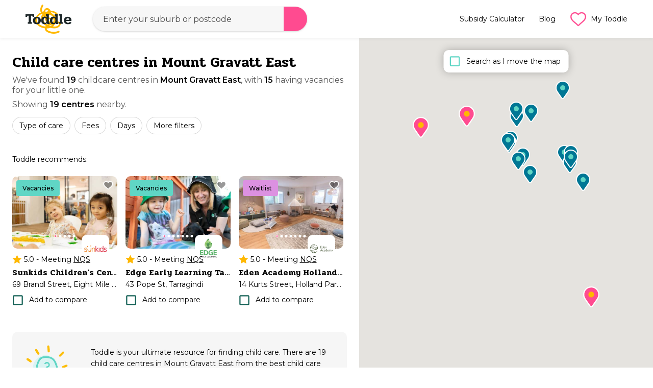

--- FILE ---
content_type: text/html; charset=utf-8
request_url: https://toddle.com.au/qld/mount-gravatt-east
body_size: 26954
content:
<!DOCTYPE html><html lang="en"><head><meta charSet="utf-8"/><meta name="theme-color" content="#2981fb"/><script></script>
              <link 
                rel="preload" 
                href="https://fonts.googleapis.com/css2?family=Montserrat:wght@400;500;600;700&family=Pridi:wght@500;600&display=swap" 
                as="style" 
                onload="this.onload=null;this.rel='stylesheet'" 
                crossOrigin="anonymous"
              />
              <link 
                rel="preconnect" 
                href="https://fonts.googleapis.com" 
                crossOrigin="anonymous"
              />
              <link 
                rel="preconnect" 
                href="https://fonts.gstatic.com" 
                crossOrigin="anonymous"
              />
              <link 
                rel="preconnect" 
                href="https://maps.googleapis.com" 
                crossOrigin="anonymous"
              />
              <link 
                rel="preconnect" 
                href="https://media.toddle.com.au" 
                crossOrigin="anonymous"
              />
            <script></script><script>
              // Defer Google Analytics loading
              function loadGA() {
                if (window.__ga4Initialized) return;
                var scriptSrc = 'https://www.googletagmanager.com/gtag/js?id=G-ZNRH2MCP63';
                var existingScript = document.querySelector('script[src="' + scriptSrc + '"]');
                if (!existingScript) {
                  var script = document.createElement('script');
                  script.async = true;
                  script.src = scriptSrc;
                  document.head.appendChild(script);
                }
                window.dataLayer = window.dataLayer || [];
                window.gtag = window.gtag || function gtag(){window.dataLayer.push(arguments);};
                window.gtag('js', new Date());
                window.gtag('config', 'G-ZNRH2MCP63', {
                  page_path: window.location.pathname,
                });
                window.__ga4Initialized = true;
              }
              // Load GA after page load or when idle
              if (document.readyState === 'complete') {
                requestIdleCallback ? requestIdleCallback(loadGA) : setTimeout(loadGA, 1000);
              } else {
                window.addEventListener('load', function() {
                  requestIdleCallback ? requestIdleCallback(loadGA) : setTimeout(loadGA, 1000);
                });
              }
            </script><script>
              (function(w,d,s,l,i){w[l]=w[l]||[];w[l].push({'gtm.start':
              new Date().getTime(),event:'gtm.js'});var f=d.getElementsByTagName(s)[0],
              j=d.createElement(s),dl=l!='dataLayer'?'&l='+l:'';j.async=true;j.src=
              'https://www.googletagmanager.com/gtm.js?id='+i+dl;f.parentNode.insertBefore(j,f);
              })(window,document,'script','dataLayer','GTM-WDQX2JHW');
            </script><noscript>
              <link
                href="https://fonts.googleapis.com/css2?family=Montserrat:wght@400;500;600;700&family=Pridi:wght@500;600&display=swap"
                rel="stylesheet"
                type="text/css"
              />
            </noscript><style id="jss-server-side">.MuiTypography-root{margin:0}.MuiTypography-body2{font-size:.875rem;font-family:Montserrat,"Trebuchet MS",Helvetica,Arial,sans-serif;font-weight:400;line-height:1.43}.MuiTypography-body1{font-size:1rem;font-family:Montserrat,"Trebuchet MS",Helvetica,Arial,sans-serif;font-weight:400;line-height:1.5}.MuiTypography-caption{font-size:.75rem;font-family:Montserrat,"Trebuchet MS",Helvetica,Arial,sans-serif;font-weight:400;line-height:1.66}.MuiTypography-button{font-size:.875rem;font-family:Montserrat,"Trebuchet MS",Helvetica,Arial,sans-serif;font-weight:500;line-height:1.75;text-transform:uppercase}.MuiTypography-h1{font-size:2.5rem;font-family:Pridi,"Trebuchet MS",Helvetica,Arial,sans-serif;font-weight:700;line-height:1.1}.MuiTypography-h2{font-size:2rem;font-family:Pridi,"Trebuchet MS",Helvetica,Arial,sans-serif;font-weight:700;line-height:1.1}.MuiTypography-h3{font-size:1.875rem;font-family:Pridi,"Trebuchet MS",Helvetica,Arial,sans-serif;font-weight:700;line-height:1.1}.MuiTypography-h4{font-size:1.75rem;font-family:Pridi,"Trebuchet MS",Helvetica,Arial,sans-serif;font-weight:700;line-height:1.1}.MuiTypography-h5{font-size:1.5rem;font-family:Pridi,"Trebuchet MS",Helvetica,Arial,sans-serif;font-weight:700;line-height:1.1}.MuiTypography-h6{font-size:1.125rem;font-family:Pridi,"Trebuchet MS",Helvetica,Arial,sans-serif;font-weight:700;line-height:1.1}.MuiTypography-subtitle1{font-size:1rem;font-family:Montserrat,"Trebuchet MS",Helvetica,Arial,sans-serif;font-weight:400;line-height:1.75}.MuiTypography-subtitle2{font-size:.875rem;font-family:Montserrat,"Trebuchet MS",Helvetica,Arial,sans-serif;font-weight:500;line-height:1.57}.MuiTypography-overline{font-size:.75rem;font-family:Montserrat,"Trebuchet MS",Helvetica,Arial,sans-serif;font-weight:400;line-height:2.66;text-transform:uppercase}.MuiTypography-srOnly{width:1px;height:1px;overflow:hidden;position:absolute}.MuiTypography-alignLeft{text-align:left}.MuiTypography-alignCenter{text-align:center}.MuiTypography-alignRight{text-align:right}.MuiTypography-alignJustify{text-align:justify}.MuiTypography-noWrap{overflow:hidden;white-space:nowrap;text-overflow:ellipsis}.MuiTypography-gutterBottom{margin-bottom:.5em}.MuiTypography-paragraph{margin-bottom:16px}.MuiTypography-colorInherit{color:inherit}.MuiTypography-colorPrimary{color:#007795}.MuiTypography-colorSecondary{color:#ff4b90}.MuiTypography-colorTextPrimary{color:rgba(0,0,0,.87)}.MuiTypography-colorTextSecondary{color:rgba(0,0,0,.54)}.MuiTypography-colorError{color:#f44336}.MuiTypography-displayInline{display:inline}.MuiTypography-displayBlock{display:block}.MuiButtonBase-root{color:inherit;border:0;cursor:pointer;margin:0;display:inline-flex;outline:0;padding:0;position:relative;align-items:center;-webkit-user-select:none;-moz-user-select:none;-ms-user-select:none;user-select:none;border-radius:0;vertical-align:middle;-moz-appearance:none;justify-content:center;text-decoration:none;background-color:transparent;-webkit-appearance:none;-webkit-tap-highlight-color:transparent}.MuiButtonBase-root::-moz-focus-inner{border-style:none}.MuiButtonBase-root.Mui-disabled{cursor:default;pointer-events:none}@media print{.MuiButtonBase-root{-webkit-print-color-adjust:exact;color-adjust:exact}}.MuiButton-root{color:rgba(0,0,0,.87);display:flex;padding:.75em 1.5em;font-size:1.125rem;min-width:64px;box-sizing:border-box;transition:background-color 250ms cubic-bezier(.4,0,.2,1) 0s,box-shadow 250ms cubic-bezier(.4,0,.2,1) 0s,border 250ms cubic-bezier(.4,0,.2,1) 0s;font-family:Pridi,"Trebuchet MS",Helvetica,Arial,sans-serif;font-weight:500;line-height:1.4;border-radius:2em;text-transform:none;justify-content:center}.MuiButton-root:hover{text-decoration:none;background-color:rgba(0,0,0,.04)}.MuiButton-root.Mui-disabled{color:rgba(0,0,0,.26)}@media (hover:none){.MuiButton-root:hover{background-color:transparent}}.MuiButton-root:hover.Mui-disabled{background-color:transparent}.MuiButton-label{width:100%;display:inherit;align-items:inherit;justify-content:inherit}.MuiButton-text{padding:6px 8px}.MuiButton-textPrimary{color:#136055;transition:color .2s}.MuiButton-textPrimary:hover{background-color:rgba(96,214,197,.04)}.MuiButton-textPrimary:focus,.MuiButton-textPrimary:hover{color:#60d6c5;background-color:transparent}.MuiButton-textPrimary:active>span:first-child,.MuiButton-textPrimary:focus>span:first-child{box-shadow:0 2px 0 #e79191}.MuiButton-textPrimary:active{color:#136055}.MuiButton-textPrimary [aria-hidden=true]{color:#60d6c5}.MuiButton-textPrimary:active [aria-hidden=true]{color:inherit}@media (hover:none){.MuiButton-textPrimary:hover{background-color:transparent}}.MuiButton-textSecondary{color:#ff4b90}.MuiButton-textSecondary:hover{background-color:rgba(255,75,144,.04)}@media (hover:none){.MuiButton-textSecondary:hover{background-color:transparent}}.MuiButton-outlined{border:1px solid rgba(0,0,0,.23);padding:.75em 1.5em}.MuiButton-outlined.Mui-disabled{border:1px solid rgba(0,0,0,.12)}.MuiButton-outlinedPrimary{color:#60d6c5;border:1px solid rgba(96,214,197,.5)}.MuiButton-outlinedPrimary:hover{border:1px solid #60d6c5;background-color:rgba(96,214,197,.04)}@media (hover:none){.MuiButton-outlinedPrimary:hover{background-color:transparent}}.MuiButton-outlinedSecondary{color:#ff4b90;border:1px solid rgba(255,75,144,.5)}.MuiButton-outlinedSecondary:hover{border:1px solid #ff4b90;background-color:rgba(255,75,144,.04)}.MuiButton-outlinedSecondary.Mui-disabled{border:1px solid rgba(0,0,0,.26)}@media (hover:none){.MuiButton-outlinedSecondary:hover{background-color:transparent}}.MuiButton-contained{color:#136055;box-shadow:none;background-color:#fff}.MuiButton-contained:hover{box-shadow:none;background-color:#c8faf3}.MuiButton-contained.Mui-focusVisible{box-shadow:inset 0 0 0 3px #e79191}.MuiButton-contained:active{box-shadow:inset 0 0 0 3px #60d6c5}.MuiButton-contained.Mui-disabled{color:rgba(0,0,0,.26);box-shadow:none;background-color:rgba(0,0,0,.12)}@media (hover:none){.MuiButton-contained:hover{box-shadow:1px 0 6px 0 rgba(202,202,202,.75);background-color:#e0e0e0}}.MuiButton-contained:hover.Mui-disabled{background-color:rgba(0,0,0,.12)}.MuiButton-containedPrimary{color:#136055;background-color:#60d6c5}.MuiButton-containedPrimary:hover{background-color:#4bbbab}@media (hover:none){.MuiButton-containedPrimary:hover{background-color:#60d6c5}}.MuiButton-containedSecondary{color:#fff;background-color:#ff4b90}.MuiButton-containedSecondary:hover{background-color:#b23464}@media (hover:none){.MuiButton-containedSecondary:hover{background-color:#ff4b90}}.MuiButton-disableElevation{box-shadow:none}.MuiButton-disableElevation:hover{box-shadow:none}.MuiButton-disableElevation.Mui-focusVisible{box-shadow:none}.MuiButton-disableElevation:active{box-shadow:none}.MuiButton-disableElevation.Mui-disabled{box-shadow:none}.MuiButton-colorInherit{color:inherit;border-color:currentColor}.MuiButton-textSizeSmall{padding:4px 5px;font-size:.8125rem}.MuiButton-textSizeLarge{padding:8px 11px;font-size:.9375rem}.MuiButton-outlinedSizeSmall{padding:3px 9px;font-size:.8125rem}.MuiButton-outlinedSizeLarge{padding:7px 21px;font-size:.9375rem}.MuiButton-containedSizeSmall{padding:4px 10px;font-size:.8125rem}.MuiButton-containedSizeLarge{padding:8px 22px;font-size:.9375rem}.MuiButton-sizeLarge{padding:.75em 2.5em;font-size:1.375rem;line-height:1.15}.MuiButton-fullWidth{width:100%}.MuiButton-startIcon{display:inherit;margin-left:-4px;margin-right:8px}.MuiButton-startIcon.MuiButton-iconSizeSmall{margin-left:-2px}.MuiButton-endIcon{display:inherit;margin-left:8px;margin-right:-4px}.MuiButton-endIcon.MuiButton-iconSizeSmall{margin-right:-2px}.MuiButton-iconSizeSmall>:first-child{font-size:18px}.MuiButton-iconSizeMedium>:first-child{font-size:20px}.MuiButton-iconSizeLarge>:first-child{font-size:22px}.MuiInputBase-root{color:rgba(0,0,0,.87);cursor:text;display:inline-flex;position:relative;font-size:1rem;box-sizing:border-box;align-items:center;font-family:Montserrat,"Trebuchet MS",Helvetica,Arial,sans-serif;font-weight:400;line-height:1.1876em}.MuiInputBase-root.Mui-disabled{color:rgba(0,0,0,.38);cursor:default}.MuiInputBase-multiline{padding:6px 0 7px}.MuiInputBase-multiline.MuiInputBase-marginDense{padding-top:3px}.MuiInputBase-fullWidth{width:100%}.MuiInputBase-input{font:inherit;color:currentColor;width:100%;border:0;height:1.1876em;margin:0;display:block;padding:6px 0 7px;min-width:0;background:0 0;box-sizing:content-box;-webkit-animation-name:mui-auto-fill-cancel;animation-name:mui-auto-fill-cancel;letter-spacing:inherit;-webkit-animation-duration:10ms;animation-duration:10ms;-webkit-tap-highlight-color:transparent}.MuiInputBase-input::-webkit-input-placeholder{color:currentColor;opacity:.42;-webkit-transition:opacity .2s cubic-bezier(.4,0,.2,1) 0s;transition:opacity .2s cubic-bezier(.4,0,.2,1) 0s}.MuiInputBase-input::-moz-placeholder{color:currentColor;opacity:.42;-moz-transition:opacity .2s cubic-bezier(.4,0,.2,1) 0s;transition:opacity .2s cubic-bezier(.4,0,.2,1) 0s}.MuiInputBase-input:-ms-input-placeholder{color:currentColor;opacity:.42;-ms-transition:opacity .2s cubic-bezier(.4,0,.2,1) 0s;transition:opacity .2s cubic-bezier(.4,0,.2,1) 0s}.MuiInputBase-input::-ms-input-placeholder{color:currentColor;opacity:.42;-ms-transition:opacity .2s cubic-bezier(.4,0,.2,1) 0s;transition:opacity .2s cubic-bezier(.4,0,.2,1) 0s}.MuiInputBase-input:focus{outline:0}.MuiInputBase-input:invalid{box-shadow:none}.MuiInputBase-input::-webkit-search-decoration{-webkit-appearance:none}.MuiInputBase-input.Mui-disabled{opacity:1}.MuiInputBase-input:-webkit-autofill{-webkit-animation-name:mui-auto-fill;animation-name:mui-auto-fill;-webkit-animation-duration:5000s;animation-duration:5000s}label[data-shrink=false]+.MuiInputBase-formControl .MuiInputBase-input::-webkit-input-placeholder{opacity:0!important}label[data-shrink=false]+.MuiInputBase-formControl .MuiInputBase-input::-moz-placeholder{opacity:0!important}label[data-shrink=false]+.MuiInputBase-formControl .MuiInputBase-input:-ms-input-placeholder{opacity:0!important}label[data-shrink=false]+.MuiInputBase-formControl .MuiInputBase-input::-ms-input-placeholder{opacity:0!important}label[data-shrink=false]+.MuiInputBase-formControl .MuiInputBase-input:focus::-webkit-input-placeholder{opacity:.42}label[data-shrink=false]+.MuiInputBase-formControl .MuiInputBase-input:focus::-moz-placeholder{opacity:.42}label[data-shrink=false]+.MuiInputBase-formControl .MuiInputBase-input:focus:-ms-input-placeholder{opacity:.42}label[data-shrink=false]+.MuiInputBase-formControl .MuiInputBase-input:focus::-ms-input-placeholder{opacity:.42}.MuiInputBase-inputMarginDense{padding-top:3px}.MuiInputBase-inputMultiline{height:auto;resize:none;padding:0}.MuiInputBase-inputTypeSearch{-moz-appearance:textfield;-webkit-appearance:textfield}.jss8{top:-5px;left:0;right:0;bottom:0;margin:0;padding:0 8px;overflow:hidden;position:absolute;border-style:solid;border-width:1px;border-radius:inherit;pointer-events:none}.jss9{padding:0;text-align:left;transition:width 150ms cubic-bezier(0,0,.2,1) 0s;line-height:11px}.jss10{width:auto;height:11px;display:block;padding:0;font-size:.75em;max-width:.01px;text-align:left;transition:max-width 50ms cubic-bezier(0,0,.2,1) 0s;visibility:hidden}.jss10>span{display:inline-block;padding-left:5px;padding-right:5px}.jss11{max-width:1000px;transition:max-width .1s cubic-bezier(0,0,.2,1) 50ms}.MuiOutlinedInput-root{position:relative;margin-top:1.5rem;border-radius:4px}.MuiOutlinedInput-root:hover .MuiOutlinedInput-notchedOutline{border-color:rgba(0,0,0,.87)}@media (hover:none){.MuiOutlinedInput-root:hover .MuiOutlinedInput-notchedOutline{border-color:rgba(0,0,0,.23)}}.MuiOutlinedInput-root.Mui-focused .MuiOutlinedInput-notchedOutline{border-color:#60d6c5;border-width:2px}.MuiOutlinedInput-root.Mui-error .MuiOutlinedInput-notchedOutline{border-color:#f44336}.MuiOutlinedInput-root.Mui-disabled .MuiOutlinedInput-notchedOutline{border-color:rgba(0,0,0,.26)}.MuiOutlinedInput-colorSecondary.Mui-focused .MuiOutlinedInput-notchedOutline{border-color:#ff4b90}.MuiOutlinedInput-adornedStart{padding-left:14px}.MuiOutlinedInput-adornedEnd{padding-right:14px}.MuiOutlinedInput-multiline{padding:18.5px 14px}.MuiOutlinedInput-multiline.MuiOutlinedInput-marginDense{padding-top:10.5px;padding-bottom:10.5px}.MuiOutlinedInput-notchedOutline{border-color:rgba(0,0,0,.23);border-radius:11px}.MuiOutlinedInput-notchedOutline legend{width:0!important}.MuiOutlinedInput-input{padding:18.5px 14px}.MuiOutlinedInput-input:-webkit-autofill{border-radius:inherit}.MuiOutlinedInput-inputMarginDense{padding-top:10.5px;padding-bottom:10.5px}.MuiOutlinedInput-inputMultiline{padding:0}.MuiOutlinedInput-inputAdornedStart{padding-left:0}.MuiOutlinedInput-inputAdornedEnd{padding-right:0}.MuiFormControl-root{border:0;margin:0;display:inline-flex;padding:0;position:relative;min-width:0;flex-direction:column;vertical-align:top}.MuiFormControl-marginNormal{margin-top:16px;margin-bottom:8px}.MuiFormControl-marginDense{margin-top:8px;margin-bottom:4px}.MuiFormControl-fullWidth{width:100%}.MuiPaper-root{color:rgba(0,0,0,.87);transition:box-shadow .3s cubic-bezier(.4,0,.2,1) 0s;background-color:#fff}.MuiPaper-rounded{border-radius:.75rem}.MuiPaper-outlined{border:1px solid rgba(0,0,0,.12)}.MuiPaper-elevation0{box-shadow:none}.MuiPaper-elevation1{box-shadow:1px 0 4px 0 rgba(202,202,202,.5)}.MuiPaper-elevation2{box-shadow:1px 0 6px 0 rgba(202,202,202,.75)}.MuiPaper-elevation3{box-shadow:0 3px 3px -2px rgba(0,0,0,.2),0 3px 4px 0 rgba(0,0,0,.14),0 1px 8px 0 rgba(0,0,0,.12)}.MuiPaper-elevation4{box-shadow:0 2px 4px -1px rgba(0,0,0,.2),0 4px 5px 0 rgba(0,0,0,.14),0 1px 10px 0 rgba(0,0,0,.12)}.MuiPaper-elevation5{box-shadow:0 3px 5px -1px rgba(0,0,0,.2),0 5px 8px 0 rgba(0,0,0,.14),0 1px 14px 0 rgba(0,0,0,.12)}.MuiPaper-elevation6{box-shadow:0 3px 5px -1px rgba(0,0,0,.2),0 6px 10px 0 rgba(0,0,0,.14),0 1px 18px 0 rgba(0,0,0,.12)}.MuiPaper-elevation7{box-shadow:0 4px 5px -2px rgba(0,0,0,.2),0 7px 10px 1px rgba(0,0,0,.14),0 2px 16px 1px rgba(0,0,0,.12)}.MuiPaper-elevation8{box-shadow:0 5px 5px -3px rgba(0,0,0,.2),0 8px 10px 1px rgba(0,0,0,.14),0 3px 14px 2px rgba(0,0,0,.12)}.MuiPaper-elevation9{box-shadow:0 5px 6px -3px rgba(0,0,0,.2),0 9px 12px 1px rgba(0,0,0,.14),0 3px 16px 2px rgba(0,0,0,.12)}.MuiPaper-elevation10{box-shadow:0 6px 6px -3px rgba(0,0,0,.2),0 10px 14px 1px rgba(0,0,0,.14),0 4px 18px 3px rgba(0,0,0,.12)}.MuiPaper-elevation11{box-shadow:0 6px 7px -4px rgba(0,0,0,.2),0 11px 15px 1px rgba(0,0,0,.14),0 4px 20px 3px rgba(0,0,0,.12)}.MuiPaper-elevation12{box-shadow:0 7px 8px -4px rgba(0,0,0,.2),0 12px 17px 2px rgba(0,0,0,.14),0 5px 22px 4px rgba(0,0,0,.12)}.MuiPaper-elevation13{box-shadow:0 7px 8px -4px rgba(0,0,0,.2),0 13px 19px 2px rgba(0,0,0,.14),0 5px 24px 4px rgba(0,0,0,.12)}.MuiPaper-elevation14{box-shadow:0 7px 9px -4px rgba(0,0,0,.2),0 14px 21px 2px rgba(0,0,0,.14),0 5px 26px 4px rgba(0,0,0,.12)}.MuiPaper-elevation15{box-shadow:0 8px 9px -5px rgba(0,0,0,.2),0 15px 22px 2px rgba(0,0,0,.14),0 6px 28px 5px rgba(0,0,0,.12)}.MuiPaper-elevation16{box-shadow:0 8px 10px -5px rgba(0,0,0,.2),0 16px 24px 2px rgba(0,0,0,.14),0 6px 30px 5px rgba(0,0,0,.12)}.MuiPaper-elevation17{box-shadow:0 8px 11px -5px rgba(0,0,0,.2),0 17px 26px 2px rgba(0,0,0,.14),0 6px 32px 5px rgba(0,0,0,.12)}.MuiPaper-elevation18{box-shadow:0 9px 11px -5px rgba(0,0,0,.2),0 18px 28px 2px rgba(0,0,0,.14),0 7px 34px 6px rgba(0,0,0,.12)}.MuiPaper-elevation19{box-shadow:0 9px 12px -6px rgba(0,0,0,.2),0 19px 29px 2px rgba(0,0,0,.14),0 7px 36px 6px rgba(0,0,0,.12)}.MuiPaper-elevation20{box-shadow:0 10px 13px -6px rgba(0,0,0,.2),0 20px 31px 3px rgba(0,0,0,.14),0 8px 38px 7px rgba(0,0,0,.12)}.MuiPaper-elevation21{box-shadow:0 10px 13px -6px rgba(0,0,0,.2),0 21px 33px 3px rgba(0,0,0,.14),0 8px 40px 7px rgba(0,0,0,.12)}.MuiPaper-elevation22{box-shadow:0 10px 14px -6px rgba(0,0,0,.2),0 22px 35px 3px rgba(0,0,0,.14),0 8px 42px 7px rgba(0,0,0,.12)}.MuiPaper-elevation23{box-shadow:0 11px 14px -7px rgba(0,0,0,.2),0 23px 36px 3px rgba(0,0,0,.14),0 9px 44px 8px rgba(0,0,0,.12)}.MuiPaper-elevation24{box-shadow:0 11px 15px -7px rgba(0,0,0,.2),0 24px 38px 3px rgba(0,0,0,.14),0 9px 46px 8px rgba(0,0,0,.12)}.MuiSvgIcon-root{fill:currentColor;width:1em;height:1em;display:inline-block;font-size:1.5rem;transition:fill .2s cubic-bezier(.4,0,.2,1) 0s;flex-shrink:0;-webkit-user-select:none;-moz-user-select:none;-ms-user-select:none;user-select:none}.MuiSvgIcon-colorPrimary{color:#60d6c5}.MuiSvgIcon-colorSecondary{color:#ff4b90}.MuiSvgIcon-colorAction{color:rgba(0,0,0,.54)}.MuiSvgIcon-colorError{color:#f44336}.MuiSvgIcon-colorDisabled{color:rgba(0,0,0,.26)}.MuiSvgIcon-fontSizeInherit{font-size:inherit}.MuiSvgIcon-fontSizeSmall{font-size:1.25rem}.MuiSvgIcon-fontSizeLarge{font-size:2.1875rem}.MuiIconButton-root{flex:0 0 auto;color:rgba(0,0,0,.54);padding:12px;overflow:visible;font-size:1.5rem;text-align:center;transition:background-color 150ms cubic-bezier(.4,0,.2,1) 0s;border-radius:50%}.MuiIconButton-root:hover{background-color:rgba(0,0,0,.04)}.MuiIconButton-root.Mui-disabled{color:rgba(0,0,0,.26);background-color:transparent}@media (hover:none){.MuiIconButton-root:hover{background-color:transparent}}.MuiIconButton-edgeStart{margin-left:-12px}.MuiIconButton-sizeSmall.MuiIconButton-edgeStart{margin-left:-3px}.MuiIconButton-edgeEnd{margin-right:-12px}.MuiIconButton-sizeSmall.MuiIconButton-edgeEnd{margin-right:-3px}.MuiIconButton-colorInherit{color:inherit}.MuiIconButton-colorPrimary{color:#60d6c5}.MuiIconButton-colorPrimary:hover{background-color:rgba(96,214,197,.04)}@media (hover:none){.MuiIconButton-colorPrimary:hover{background-color:transparent}}.MuiIconButton-colorSecondary{color:#ff4b90}.MuiIconButton-colorSecondary:hover{background-color:rgba(255,75,144,.04)}@media (hover:none){.MuiIconButton-colorSecondary:hover{background-color:transparent}}.MuiIconButton-sizeSmall{padding:3px;font-size:1.125rem}.MuiIconButton-label{width:100%;display:flex;align-items:inherit;justify-content:inherit}.MuiInputAdornment-root{height:.01em;display:flex;max-height:2em;align-items:center;white-space:nowrap}.MuiInputAdornment-filled.MuiInputAdornment-positionStart:not(.MuiInputAdornment-hiddenLabel){margin-top:16px}.MuiInputAdornment-positionStart{margin-right:8px}.MuiInputAdornment-positionEnd{margin-left:8px}.MuiInputAdornment-disablePointerEvents{pointer-events:none}@media print{.MuiDialog-root{position:absolute!important}}.MuiDialog-scrollPaper{display:flex;align-items:center;justify-content:center}.MuiDialog-scrollBody{overflow-x:hidden;overflow-y:auto;text-align:center}.MuiDialog-scrollBody:after{width:0;height:100%;content:"";display:inline-block;vertical-align:middle}.MuiDialog-container{height:100%;outline:0}@media print{.MuiDialog-container{height:auto}}.MuiDialog-paper{margin:48px 10px;position:relative;overflow-y:auto;border-radius:16px}@media print{.MuiDialog-paper{box-shadow:none;overflow-y:visible}}.MuiDialog-paperScrollPaper{display:flex;max-height:calc(100% - 64px);flex-direction:column}.MuiDialog-paperScrollBody{display:inline-block;text-align:left;vertical-align:middle}.MuiDialog-paperWidthFalse{max-width:calc(100% - 64px)}.MuiDialog-paperWidthXs{max-width:444px}@media (max-width:507.95px){.MuiDialog-paperWidthXs.MuiDialog-paperScrollBody{max-width:calc(100% - 64px)}}.MuiDialog-paperWidthSm{max-width:767.9px}@media (min-width:767.9px){.MuiDialog-paperWidthSm{width:100%;max-width:570px}}@media (max-width:831.85px){.MuiDialog-paperWidthSm.MuiDialog-paperScrollBody{max-width:calc(100% - 64px)}}.MuiDialog-paperWidthMd{max-width:1023.9px}@media (max-width:1087.8500000000001px){.MuiDialog-paperWidthMd.MuiDialog-paperScrollBody{max-width:calc(100% - 64px)}}.MuiDialog-paperWidthLg{max-width:1279.9px}@media (max-width:1343.8500000000001px){.MuiDialog-paperWidthLg.MuiDialog-paperScrollBody{max-width:calc(100% - 64px)}}.MuiDialog-paperWidthXl{max-width:1919.9px}@media (max-width:1983.8500000000001px){.MuiDialog-paperWidthXl.MuiDialog-paperScrollBody{max-width:calc(100% - 64px)}}.MuiDialog-paperFullWidth{width:calc(100% - 64px)}.MuiDialog-paperFullScreen{width:100%;height:100%;margin:0;max-width:100%;max-height:none;border-radius:0}.MuiDialog-paperFullScreen.MuiDialog-paperScrollBody{margin:0;max-width:100%}.MuiGrid-container{width:100%;display:flex;flex-wrap:wrap;box-sizing:border-box}.MuiGrid-item{margin:0;box-sizing:border-box}.MuiGrid-zeroMinWidth{min-width:0}.MuiGrid-direction-xs-column{flex-direction:column}.MuiGrid-direction-xs-column-reverse{flex-direction:column-reverse}.MuiGrid-direction-xs-row-reverse{flex-direction:row-reverse}.MuiGrid-wrap-xs-nowrap{flex-wrap:nowrap}.MuiGrid-wrap-xs-wrap-reverse{flex-wrap:wrap-reverse}.MuiGrid-align-items-xs-center{align-items:center}.MuiGrid-align-items-xs-flex-start{align-items:flex-start}.MuiGrid-align-items-xs-flex-end{align-items:flex-end}.MuiGrid-align-items-xs-baseline{align-items:baseline}.MuiGrid-align-content-xs-center{align-content:center}.MuiGrid-align-content-xs-flex-start{align-content:flex-start}.MuiGrid-align-content-xs-flex-end{align-content:flex-end}.MuiGrid-align-content-xs-space-between{align-content:space-between}.MuiGrid-align-content-xs-space-around{align-content:space-around}.MuiGrid-justify-xs-center{justify-content:center}.MuiGrid-justify-xs-flex-end{justify-content:flex-end}.MuiGrid-justify-xs-space-between{justify-content:space-between}.MuiGrid-justify-xs-space-around{justify-content:space-around}.MuiGrid-justify-xs-space-evenly{justify-content:space-evenly}.MuiGrid-spacing-xs-1{width:calc(100% + 8px);margin:-4px}.MuiGrid-spacing-xs-1>.MuiGrid-item{padding:4px}.MuiGrid-spacing-xs-2{width:calc(100% + 16px);margin:-8px}.MuiGrid-spacing-xs-2>.MuiGrid-item{padding:8px}.MuiGrid-spacing-xs-3{width:calc(100% + 24px);margin:-12px}.MuiGrid-spacing-xs-3>.MuiGrid-item{padding:12px}.MuiGrid-spacing-xs-4{width:calc(100% + 32px);margin:-16px}.MuiGrid-spacing-xs-4>.MuiGrid-item{padding:16px}.MuiGrid-spacing-xs-5{width:calc(100% + 40px);margin:-20px}.MuiGrid-spacing-xs-5>.MuiGrid-item{padding:20px}.MuiGrid-spacing-xs-6{width:calc(100% + 48px);margin:-24px}.MuiGrid-spacing-xs-6>.MuiGrid-item{padding:24px}.MuiGrid-spacing-xs-7{width:calc(100% + 56px);margin:-28px}.MuiGrid-spacing-xs-7>.MuiGrid-item{padding:28px}.MuiGrid-spacing-xs-8{width:calc(100% + 64px);margin:-32px}.MuiGrid-spacing-xs-8>.MuiGrid-item{padding:32px}.MuiGrid-spacing-xs-9{width:calc(100% + 72px);margin:-36px}.MuiGrid-spacing-xs-9>.MuiGrid-item{padding:36px}.MuiGrid-spacing-xs-10{width:calc(100% + 80px);margin:-40px}.MuiGrid-spacing-xs-10>.MuiGrid-item{padding:40px}.MuiGrid-grid-xs-auto{flex-grow:0;max-width:none;flex-basis:auto}.MuiGrid-grid-xs-true{flex-grow:1;max-width:100%;flex-basis:0}.MuiGrid-grid-xs-1{flex-grow:0;max-width:8.333333%;flex-basis:8.333333%}.MuiGrid-grid-xs-2{flex-grow:0;max-width:16.666667%;flex-basis:16.666667%}.MuiGrid-grid-xs-3{flex-grow:0;max-width:25%;flex-basis:25%}.MuiGrid-grid-xs-4{flex-grow:0;max-width:33.333333%;flex-basis:33.333333%}.MuiGrid-grid-xs-5{flex-grow:0;max-width:41.666667%;flex-basis:41.666667%}.MuiGrid-grid-xs-6{flex-grow:0;max-width:50%;flex-basis:50%}.MuiGrid-grid-xs-7{flex-grow:0;max-width:58.333333%;flex-basis:58.333333%}.MuiGrid-grid-xs-8{flex-grow:0;max-width:66.666667%;flex-basis:66.666667%}.MuiGrid-grid-xs-9{flex-grow:0;max-width:75%;flex-basis:75%}.MuiGrid-grid-xs-10{flex-grow:0;max-width:83.333333%;flex-basis:83.333333%}.MuiGrid-grid-xs-11{flex-grow:0;max-width:91.666667%;flex-basis:91.666667%}.MuiGrid-grid-xs-12{flex-grow:0;max-width:100%;flex-basis:100%}@media (min-width:767.9px){.MuiGrid-grid-sm-auto{flex-grow:0;max-width:none;flex-basis:auto}.MuiGrid-grid-sm-true{flex-grow:1;max-width:100%;flex-basis:0}.MuiGrid-grid-sm-1{flex-grow:0;max-width:8.333333%;flex-basis:8.333333%}.MuiGrid-grid-sm-2{flex-grow:0;max-width:16.666667%;flex-basis:16.666667%}.MuiGrid-grid-sm-3{flex-grow:0;max-width:25%;flex-basis:25%}.MuiGrid-grid-sm-4{flex-grow:0;max-width:33.333333%;flex-basis:33.333333%}.MuiGrid-grid-sm-5{flex-grow:0;max-width:41.666667%;flex-basis:41.666667%}.MuiGrid-grid-sm-6{flex-grow:0;max-width:50%;flex-basis:50%}.MuiGrid-grid-sm-7{flex-grow:0;max-width:58.333333%;flex-basis:58.333333%}.MuiGrid-grid-sm-8{flex-grow:0;max-width:66.666667%;flex-basis:66.666667%}.MuiGrid-grid-sm-9{flex-grow:0;max-width:75%;flex-basis:75%}.MuiGrid-grid-sm-10{flex-grow:0;max-width:83.333333%;flex-basis:83.333333%}.MuiGrid-grid-sm-11{flex-grow:0;max-width:91.666667%;flex-basis:91.666667%}.MuiGrid-grid-sm-12{flex-grow:0;max-width:100%;flex-basis:100%}}@media (min-width:1023.9px){.MuiGrid-grid-md-auto{flex-grow:0;max-width:none;flex-basis:auto}.MuiGrid-grid-md-true{flex-grow:1;max-width:100%;flex-basis:0}.MuiGrid-grid-md-1{flex-grow:0;max-width:8.333333%;flex-basis:8.333333%}.MuiGrid-grid-md-2{flex-grow:0;max-width:16.666667%;flex-basis:16.666667%}.MuiGrid-grid-md-3{flex-grow:0;max-width:25%;flex-basis:25%}.MuiGrid-grid-md-4{flex-grow:0;max-width:33.333333%;flex-basis:33.333333%}.MuiGrid-grid-md-5{flex-grow:0;max-width:41.666667%;flex-basis:41.666667%}.MuiGrid-grid-md-6{flex-grow:0;max-width:50%;flex-basis:50%}.MuiGrid-grid-md-7{flex-grow:0;max-width:58.333333%;flex-basis:58.333333%}.MuiGrid-grid-md-8{flex-grow:0;max-width:66.666667%;flex-basis:66.666667%}.MuiGrid-grid-md-9{flex-grow:0;max-width:75%;flex-basis:75%}.MuiGrid-grid-md-10{flex-grow:0;max-width:83.333333%;flex-basis:83.333333%}.MuiGrid-grid-md-11{flex-grow:0;max-width:91.666667%;flex-basis:91.666667%}.MuiGrid-grid-md-12{flex-grow:0;max-width:100%;flex-basis:100%}}@media (min-width:1279.9px){.MuiGrid-grid-lg-auto{flex-grow:0;max-width:none;flex-basis:auto}.MuiGrid-grid-lg-true{flex-grow:1;max-width:100%;flex-basis:0}.MuiGrid-grid-lg-1{flex-grow:0;max-width:8.333333%;flex-basis:8.333333%}.MuiGrid-grid-lg-2{flex-grow:0;max-width:16.666667%;flex-basis:16.666667%}.MuiGrid-grid-lg-3{flex-grow:0;max-width:25%;flex-basis:25%}.MuiGrid-grid-lg-4{flex-grow:0;max-width:33.333333%;flex-basis:33.333333%}.MuiGrid-grid-lg-5{flex-grow:0;max-width:41.666667%;flex-basis:41.666667%}.MuiGrid-grid-lg-6{flex-grow:0;max-width:50%;flex-basis:50%}.MuiGrid-grid-lg-7{flex-grow:0;max-width:58.333333%;flex-basis:58.333333%}.MuiGrid-grid-lg-8{flex-grow:0;max-width:66.666667%;flex-basis:66.666667%}.MuiGrid-grid-lg-9{flex-grow:0;max-width:75%;flex-basis:75%}.MuiGrid-grid-lg-10{flex-grow:0;max-width:83.333333%;flex-basis:83.333333%}.MuiGrid-grid-lg-11{flex-grow:0;max-width:91.666667%;flex-basis:91.666667%}.MuiGrid-grid-lg-12{flex-grow:0;max-width:100%;flex-basis:100%}}@media (min-width:1919.9px){.MuiGrid-grid-xl-auto{flex-grow:0;max-width:none;flex-basis:auto}.MuiGrid-grid-xl-true{flex-grow:1;max-width:100%;flex-basis:0}.MuiGrid-grid-xl-1{flex-grow:0;max-width:8.333333%;flex-basis:8.333333%}.MuiGrid-grid-xl-2{flex-grow:0;max-width:16.666667%;flex-basis:16.666667%}.MuiGrid-grid-xl-3{flex-grow:0;max-width:25%;flex-basis:25%}.MuiGrid-grid-xl-4{flex-grow:0;max-width:33.333333%;flex-basis:33.333333%}.MuiGrid-grid-xl-5{flex-grow:0;max-width:41.666667%;flex-basis:41.666667%}.MuiGrid-grid-xl-6{flex-grow:0;max-width:50%;flex-basis:50%}.MuiGrid-grid-xl-7{flex-grow:0;max-width:58.333333%;flex-basis:58.333333%}.MuiGrid-grid-xl-8{flex-grow:0;max-width:66.666667%;flex-basis:66.666667%}.MuiGrid-grid-xl-9{flex-grow:0;max-width:75%;flex-basis:75%}.MuiGrid-grid-xl-10{flex-grow:0;max-width:83.333333%;flex-basis:83.333333%}.MuiGrid-grid-xl-11{flex-grow:0;max-width:91.666667%;flex-basis:91.666667%}.MuiGrid-grid-xl-12{flex-grow:0;max-width:100%;flex-basis:100%}}.MuiCollapse-container{height:0;overflow:hidden;transition:height .3s cubic-bezier(.4,0,.2,1) 0s}.MuiCollapse-entered{height:auto;overflow:visible}.MuiCollapse-hidden{visibility:hidden}.MuiCollapse-wrapper{display:flex}.MuiCollapse-wrapperInner{width:100%}.jss12{width:33px;height:33px;font-size:.75rem}.jss14{width:33px;height:33px;font-size:.75rem}.jss15{flex:1;max-width:100%}.MuiButtonGroup-root{display:inline-flex;border-radius:4px}.MuiButtonGroup-contained{box-shadow:none}.MuiButtonGroup-disableElevation{box-shadow:none}.MuiButtonGroup-fullWidth{width:100%}.MuiButtonGroup-vertical{flex-direction:column}.MuiButtonGroup-grouped{min-width:40px}.MuiButtonGroup-groupedHorizontal:not(:first-child){border-top-left-radius:0;border-bottom-left-radius:0}.MuiButtonGroup-groupedHorizontal:not(:last-child){border-top-right-radius:0;border-bottom-right-radius:0}.MuiButtonGroup-groupedHorizontal:first-child{padding-left:1.125rem}.MuiButtonGroup-groupedHorizontal:last-child{padding-right:1.125rem}.MuiButtonGroup-groupedVertical:not(:first-child){border-top-left-radius:0;border-top-right-radius:0}.MuiButtonGroup-groupedVertical:not(:last-child){border-bottom-left-radius:0;border-bottom-right-radius:0}.MuiButtonGroup-groupedTextHorizontal:not(:last-child){border-right:1px solid rgba(0,0,0,.23)}.MuiButtonGroup-groupedTextVertical:not(:last-child){border-bottom:1px solid rgba(0,0,0,.23)}.MuiButtonGroup-groupedTextPrimary:not(:last-child){border-color:rgba(96,214,197,.5)}.MuiButtonGroup-groupedTextSecondary:not(:last-child){border-color:rgba(255,75,144,.5)}.MuiButtonGroup-groupedOutlinedHorizontal:not(:first-child){margin-left:-1px}.MuiButtonGroup-groupedOutlinedHorizontal:not(:last-child){border-right-color:transparent}.MuiButtonGroup-groupedOutlinedVertical:not(:first-child){margin-top:-1px}.MuiButtonGroup-groupedOutlinedVertical:not(:last-child){border-bottom-color:transparent}.MuiButtonGroup-groupedOutlinedPrimary:hover{border-color:#60d6c5}.MuiButtonGroup-groupedOutlinedSecondary:hover{border-color:#ff4b90}.MuiButtonGroup-groupedContained{box-shadow:none}.MuiButtonGroup-groupedContainedHorizontal:not(:last-child){border-right:1px solid #bdbdbd}.MuiButtonGroup-groupedContainedHorizontal:not(:last-child).Mui-disabled{border-right:1px solid rgba(0,0,0,.26)}.MuiButtonGroup-groupedContainedVertical:not(:last-child){border-bottom:1px solid #bdbdbd}.MuiButtonGroup-groupedContainedVertical:not(:last-child).Mui-disabled{border-bottom:1px solid rgba(0,0,0,.26)}.MuiButtonGroup-groupedContainedPrimary:not(:last-child){border-color:#4bbbab}.MuiButtonGroup-groupedContainedSecondary:not(:last-child){border-color:#b23464}.MuiCard-root{display:block;overflow:hidden;border-radius:22px}.MuiCardContent-root{padding:16px}.MuiCardContent-root:last-child{padding-bottom:24px}.jss21{padding:9px}.jss24{top:0;left:0;width:100%;cursor:inherit;height:100%;margin:0;opacity:0;padding:0;z-index:1;position:absolute}.MuiCheckbox-root{color:rgba(0,0,0,.54)}.MuiCheckbox-colorPrimary{color:#60d6c5}.MuiCheckbox-colorPrimary.Mui-checked{color:#60d6c5}.MuiCheckbox-colorPrimary.Mui-disabled{color:rgba(0,0,0,.26)}.MuiCheckbox-colorPrimary.Mui-checked:hover{background-color:rgba(96,214,197,.04)}@media (hover:none){.MuiCheckbox-colorPrimary.Mui-checked:hover{background-color:transparent}}.MuiCheckbox-colorSecondary.Mui-checked{color:#ff4b90}.MuiCheckbox-colorSecondary.Mui-disabled{color:rgba(0,0,0,.26)}.MuiCheckbox-colorSecondary.Mui-checked:hover{background-color:rgba(255,75,144,.04)}@media (hover:none){.MuiCheckbox-colorSecondary.Mui-checked:hover{background-color:transparent}}.MuiDrawer-docked{flex:0 0 auto}.MuiDrawer-paper{top:0;flex:1 0 auto;height:100%;display:flex;outline:0;z-index:1200;position:fixed;overflow-y:auto;flex-direction:column;-webkit-overflow-scrolling:touch}.MuiDrawer-paperAnchorLeft{left:0;right:auto}.MuiDrawer-paperAnchorRight{left:auto;right:0}.MuiDrawer-paperAnchorTop{top:0;left:0;right:0;bottom:auto;height:auto;max-height:100%}.MuiDrawer-paperAnchorBottom{top:auto;left:0;right:0;bottom:0;height:auto;max-height:100%}.MuiDrawer-paperAnchorDockedLeft{border-right:1px solid rgba(0,0,0,.12)}.MuiDrawer-paperAnchorDockedTop{border-bottom:1px solid rgba(0,0,0,.12)}.MuiDrawer-paperAnchorDockedRight{border-left:1px solid rgba(0,0,0,.12)}.MuiDrawer-paperAnchorDockedBottom{border-top:1px solid rgba(0,0,0,.12)}.MuiFormControlLabel-root{cursor:pointer;display:inline-flex;align-items:center;margin-left:-11px;margin-right:16px;vertical-align:middle;-webkit-tap-highlight-color:transparent}.MuiFormControlLabel-root.Mui-disabled{cursor:default}.MuiFormControlLabel-labelPlacementStart{margin-left:16px;margin-right:-11px;flex-direction:row-reverse}.MuiFormControlLabel-labelPlacementTop{margin-left:16px;flex-direction:column-reverse}.MuiFormControlLabel-labelPlacementBottom{margin-left:16px;flex-direction:column}.MuiFormControlLabel-label.Mui-disabled{color:rgba(0,0,0,.38)}.MuiIcon-root{width:1em;height:1em;overflow:hidden;font-size:1.5rem;flex-shrink:0;-webkit-user-select:none;-moz-user-select:none;-ms-user-select:none;user-select:none}.MuiIcon-colorPrimary{color:#60d6c5}.MuiIcon-colorSecondary{color:#ff4b90}.MuiIcon-colorAction{color:rgba(0,0,0,.54)}.MuiIcon-colorError{color:#f44336}.MuiIcon-colorDisabled{color:rgba(0,0,0,.26)}.MuiIcon-fontSizeInherit{font-size:inherit}.MuiIcon-fontSizeSmall{font-size:1.25rem}.MuiIcon-fontSizeLarge{font-size:2.25rem}.MuiLink-root{cursor:pointer;font-size:inherit;transition:color .15s;font-family:inherit;text-decoration:underline}.MuiLink-root:focus,.MuiLink-root:hover{color:#60d6c5}.MuiLink-root:active{color:inherit}.MuiLink-underlineNone{text-decoration:none}.MuiLink-underlineHover{text-decoration:none}.MuiLink-underlineHover:hover{text-decoration:underline}.MuiLink-underlineAlways{text-decoration:underline}.MuiLink-button{border:0;cursor:pointer;margin:0;outline:0;padding:0;position:relative;-webkit-user-select:none;-moz-user-select:none;-ms-user-select:none;user-select:none;border-radius:0;vertical-align:middle;-moz-appearance:none;background-color:transparent;-webkit-appearance:none;-webkit-tap-highlight-color:transparent}.MuiLink-button::-moz-focus-inner{border-style:none}.MuiLink-button.Mui-focusVisible{outline:auto}.MuiTooltip-popper{z-index:1500;pointer-events:none}.MuiTooltip-popperInteractive{pointer-events:auto}.MuiTooltip-popperArrow[x-placement*=bottom] .MuiTooltip-arrow{top:0;left:0;margin-top:-.71em;margin-left:4px;margin-right:4px}.MuiTooltip-popperArrow[x-placement*=top] .MuiTooltip-arrow{left:0;bottom:0;margin-left:4px;margin-right:4px;margin-bottom:-.71em}.MuiTooltip-popperArrow[x-placement*=right] .MuiTooltip-arrow{left:0;width:.71em;height:1em;margin-top:4px;margin-left:-.71em;margin-bottom:4px}.MuiTooltip-popperArrow[x-placement*=left] .MuiTooltip-arrow{right:0;width:.71em;height:1em;margin-top:4px;margin-right:-.71em;margin-bottom:4px}.MuiTooltip-popperArrow[x-placement*=left] .MuiTooltip-arrow::before{transform-origin:0 0}.MuiTooltip-popperArrow[x-placement*=left] .MuiTooltip-arrow::after{top:-1.5em;box-shadow:3px 0 8px 1px rgba(202,202,202,.75)}.MuiTooltip-popperArrow[x-placement*=right] .MuiTooltip-arrow::before{transform-origin:100% 100%}.MuiTooltip-popperArrow[x-placement*=right] .MuiTooltip-arrow::after{top:-1.5em;box-shadow:-3px 0 8px 1px rgba(202,202,202,.75)}.MuiTooltip-popperArrow[x-placement*=top] .MuiTooltip-arrow::before{transform-origin:100% 0}.MuiTooltip-popperArrow[x-placement*=top] .MuiTooltip-arrow::after{top:-.875em;box-shadow:0 3px 8px 1px rgba(202,202,202,.75)}.MuiTooltip-popperArrow[x-placement*=bottom] .MuiTooltip-arrow::before{transform-origin:0 100%}.MuiTooltip-popperArrow[x-placement*=bottom] .MuiTooltip-arrow::after{top:-.875em;box-shadow:0 -3px 8px 1px rgba(202,202,202,.75)}.MuiTooltip-tooltip{color:rgba(0,0,0,.87);padding:20px;font-size:1rem;max-width:300px;word-wrap:break-word;box-shadow:1px 0 6px 0 rgba(202,202,202,.75);font-family:Montserrat,"Trebuchet MS",Helvetica,Arial,sans-serif;font-weight:400;line-height:1.2;border-radius:6px;background-color:#fff}.MuiTooltip-tooltipArrow{margin:0;position:relative}.MuiTooltip-arrow{color:#fff;width:1em;height:.71em;overflow:hidden;position:absolute;box-sizing:border-box}.MuiTooltip-arrow::before{width:100%;height:100%;margin:auto;content:"";display:block;z-index:1;position:relative;transform:rotate(45deg);background-color:currentColor}.MuiTooltip-arrow::after{width:1em;height:1em;margin:auto;content:'';display:block;z-index:-1;position:relative;border-radius:100rem}.MuiTooltip-touch{padding:20px;font-size:1rem;font-weight:400;line-height:1.14286em}.MuiTooltip-tooltipPlacementLeft{margin:0 24px;transform-origin:right center}@media (min-width:767.9px){.MuiTooltip-tooltipPlacementLeft{margin:0 14px}}.MuiTooltip-tooltipPlacementRight{margin:0 24px;transform-origin:left center}@media (min-width:767.9px){.MuiTooltip-tooltipPlacementRight{margin:0 14px}}.MuiTooltip-tooltipPlacementTop{margin:24px 0;transform-origin:center bottom}@media (min-width:767.9px){.MuiTooltip-tooltipPlacementTop{margin:14px 0}}.MuiTooltip-tooltipPlacementBottom{margin:24px 0;transform-origin:center top}@media (min-width:767.9px){.MuiTooltip-tooltipPlacementBottom{margin:14px 0}}.MuiAutocomplete-root{width:100%}.MuiAutocomplete-root.Mui-focused .MuiAutocomplete-clearIndicatorDirty{visibility:visible}@media (pointer:fine){.MuiAutocomplete-root:hover .MuiAutocomplete-clearIndicatorDirty{visibility:visible}}.MuiAutocomplete-fullWidth{width:100%}.MuiAutocomplete-tag{margin:3px;max-width:calc(100% - 6px)}.MuiAutocomplete-tagSizeSmall{margin:2px;max-width:calc(100% - 4px)}.MuiAutocomplete-inputRoot{flex-wrap:wrap}.MuiAutocomplete-hasClearIcon .MuiAutocomplete-inputRoot,.MuiAutocomplete-hasPopupIcon .MuiAutocomplete-inputRoot{padding-right:30px}.MuiAutocomplete-hasPopupIcon.MuiAutocomplete-hasClearIcon .MuiAutocomplete-inputRoot{padding-right:56px}.MuiAutocomplete-inputRoot .MuiAutocomplete-input{width:0;min-width:30px}.MuiAutocomplete-inputRoot[class*=MuiInput-root]{padding-bottom:1px}.MuiAutocomplete-inputRoot[class*=MuiOutlinedInput-root]{padding:9px}.MuiAutocomplete-inputRoot[class*=MuiOutlinedInput-root][class*=MuiOutlinedInput-marginDense]{padding:6px}.MuiAutocomplete-inputRoot[class*=MuiFilledInput-root]{padding-top:19px;padding-left:8px}.MuiAutocomplete-inputRoot[class*=MuiFilledInput-root][class*=MuiFilledInput-marginDense]{padding-bottom:1px}.MuiAutocomplete-inputRoot[class*=MuiFilledInput-root][class*=MuiFilledInput-marginDense] .MuiAutocomplete-input{padding:4.5px 4px}.MuiAutocomplete-hasClearIcon .MuiAutocomplete-inputRoot[class*=MuiFilledInput-root],.MuiAutocomplete-hasPopupIcon .MuiAutocomplete-inputRoot[class*=MuiFilledInput-root]{padding-right:39px}.MuiAutocomplete-hasPopupIcon.MuiAutocomplete-hasClearIcon .MuiAutocomplete-inputRoot[class*=MuiFilledInput-root]{padding-right:65px}.MuiAutocomplete-inputRoot[class*=MuiFilledInput-root] .MuiAutocomplete-input{padding:9px 4px}.MuiAutocomplete-inputRoot[class*=MuiFilledInput-root] .MuiAutocomplete-endAdornment{right:9px}.MuiAutocomplete-inputRoot[class*=MuiOutlinedInput-root][class*=MuiOutlinedInput-marginDense] .MuiAutocomplete-input{padding:4.5px 4px}.MuiAutocomplete-hasClearIcon .MuiAutocomplete-inputRoot[class*=MuiOutlinedInput-root],.MuiAutocomplete-hasPopupIcon .MuiAutocomplete-inputRoot[class*=MuiOutlinedInput-root]{padding-right:39px}.MuiAutocomplete-hasPopupIcon.MuiAutocomplete-hasClearIcon .MuiAutocomplete-inputRoot[class*=MuiOutlinedInput-root]{padding-right:65px}.MuiAutocomplete-inputRoot[class*=MuiOutlinedInput-root] .MuiAutocomplete-input{padding:9.5px 4px}.MuiAutocomplete-inputRoot[class*=MuiOutlinedInput-root] .MuiAutocomplete-input:first-child{padding-left:6px}.MuiAutocomplete-inputRoot[class*=MuiOutlinedInput-root] .MuiAutocomplete-endAdornment{right:9px}.MuiAutocomplete-inputRoot[class*=MuiInput-root][class*=MuiInput-marginDense] .MuiAutocomplete-input{padding:4px 4px 5px}.MuiAutocomplete-inputRoot[class*=MuiInput-root][class*=MuiInput-marginDense] .MuiAutocomplete-input:first-child{padding:3px 0 6px}.MuiAutocomplete-inputRoot[class*=MuiInput-root] .MuiAutocomplete-input{padding:4px}.MuiAutocomplete-inputRoot[class*=MuiInput-root] .MuiAutocomplete-input:first-child{padding:6px 0}.MuiAutocomplete-input{opacity:0;flex-grow:1;text-overflow:ellipsis}.MuiAutocomplete-inputFocused{opacity:1}.MuiAutocomplete-endAdornment{top:calc(50% - 14px);right:0;position:absolute}.MuiAutocomplete-clearIndicator{padding:4px;visibility:hidden;margin-right:-2px}.MuiAutocomplete-popupIndicator{padding:2px;margin-right:-2px}.MuiAutocomplete-popupIndicatorOpen{transform:rotate(180deg)}.MuiAutocomplete-popper{z-index:1300}.MuiAutocomplete-popperDisablePortal{position:absolute}.MuiAutocomplete-paper{margin:4px 0;overflow:hidden;font-size:1rem;font-family:Montserrat,"Trebuchet MS",Helvetica,Arial,sans-serif;font-weight:400;line-height:1.5}.MuiAutocomplete-listbox{margin:0;padding:8px 0;overflow:auto;list-style:none;max-height:40vh}.MuiAutocomplete-loading{color:rgba(0,0,0,.54);padding:14px 16px}.MuiAutocomplete-noOptions{color:rgba(0,0,0,.54);padding:14px 16px}.MuiAutocomplete-option{cursor:pointer;display:flex;outline:0;box-sizing:border-box;min-height:48px;align-items:center;padding-top:6px;padding-left:16px;padding-right:16px;padding-bottom:6px;justify-content:flex-start;-webkit-tap-highlight-color:transparent}@media (min-width:767.9px){.MuiAutocomplete-option{min-height:auto}}.MuiAutocomplete-option[aria-selected=true]{background-color:rgba(0,0,0,.08)}.MuiAutocomplete-option[data-focus=true]{background-color:rgba(0,0,0,.04)}.MuiAutocomplete-option:active{background-color:rgba(0,0,0,.08)}.MuiAutocomplete-option[aria-disabled=true]{opacity:.38;pointer-events:none}.MuiAutocomplete-groupLabel{top:-8px;background-color:#fff}.MuiAutocomplete-groupUl{padding:0}.MuiAutocomplete-groupUl .MuiAutocomplete-option{padding-left:24px}.MuiSkeleton-root{height:1.2em;display:block;background-color:rgba(0,0,0,.12)}.MuiSkeleton-text{height:auto;transform:scale(1,.6);margin-top:0;border-radius:4px;margin-bottom:0;transform-origin:0 60%}.MuiSkeleton-text:empty:before{content:"\00a0"}.MuiSkeleton-circle{border-radius:50%}.MuiSkeleton-pulse{-webkit-animation:MuiSkeleton-keyframes-pulse 1.5s ease-in-out .5s infinite;animation:MuiSkeleton-keyframes-pulse 1.5s ease-in-out .5s infinite}@-webkit-keyframes MuiSkeleton-keyframes-pulse{0%{opacity:1}50%{opacity:.4}100%{opacity:1}}@keyframes MuiSkeleton-keyframes-pulse{0%{opacity:1}50%{opacity:.4}100%{opacity:1}}.MuiSkeleton-wave{overflow:hidden;position:relative}.MuiSkeleton-wave::after{top:0;left:0;right:0;bottom:0;content:"";position:absolute;-webkit-animation:MuiSkeleton-keyframes-wave 1.6s linear .5s infinite;animation:MuiSkeleton-keyframes-wave 1.6s linear .5s infinite;transform:translateX(-100%);background:linear-gradient(90deg,transparent,rgba(0,0,0,.04),transparent)}@-webkit-keyframes MuiSkeleton-keyframes-wave{0%{transform:translateX(-100%)}60%{transform:translateX(100%)}100%{transform:translateX(100%)}}@keyframes MuiSkeleton-keyframes-wave{0%{transform:translateX(-100%)}60%{transform:translateX(100%)}100%{transform:translateX(100%)}}.MuiSkeleton-withChildren>*{visibility:hidden}.MuiSkeleton-fitContent{max-width:-webkit-fit-content;max-width:-moz-fit-content;max-width:fit-content}.MuiSkeleton-heightAuto{height:auto}.jss3 [class*=MuiOutlinedInput-root] .jss7{right:12px}.jss4{visibility:visible}.jss5{display:none}.jss6{margin:0 -.5rem}.jss7{top:calc(50% - 18px)}@media (min-width:1023.9px){.jss7{top:calc(50% - 14px)}}.jss52{color:#136055;background-color:#60d6c5}.jss52:focus,.jss52:hover{background-color:#4bbbab}.jss19.jss19{top:0;left:0;width:100%;height:100%;position:absolute;-o-object-fit:cover;object-fit:cover}.jss20.jss20{position:relative}.jss20::before{float:left;width:1px;height:0;content:'';margin-left:-1px;padding-top:69%}.jss20::after{clear:both;content:'';display:table}.jss25.jss25{position:relative}.jss25::before{float:left;width:1px;height:0;content:'';margin-left:-1px;padding-top:69%}.jss25::after{clear:both;content:'';display:table}.jss26.jss26{position:relative}.jss26::before{float:left;width:1px;height:0;content:'';margin-left:-1px;padding-top:69%}.jss26::after{clear:both;content:'';display:table}.jss27.jss27{position:relative}.jss27::before{float:left;width:1px;height:0;content:'';margin-left:-1px;padding-top:69%}.jss27::after{clear:both;content:'';display:table}.jss28.jss28{position:relative}.jss28::before{float:left;width:1px;height:0;content:'';margin-left:-1px;padding-top:69%}.jss28::after{clear:both;content:'';display:table}.jss29.jss29{position:relative}.jss29::before{float:left;width:1px;height:0;content:'';margin-left:-1px;padding-top:69%}.jss29::after{clear:both;content:'';display:table}.jss30.jss30{position:relative}.jss30::before{float:left;width:1px;height:0;content:'';margin-left:-1px;padding-top:69%}.jss30::after{clear:both;content:'';display:table}.jss31.jss31{position:relative}.jss31::before{float:left;width:1px;height:0;content:'';margin-left:-1px;padding-top:69%}.jss31::after{clear:both;content:'';display:table}.jss32.jss32{position:relative}.jss32::before{float:left;width:1px;height:0;content:'';margin-left:-1px;padding-top:69%}.jss32::after{clear:both;content:'';display:table}.jss33.jss33{position:relative}.jss33::before{float:left;width:1px;height:0;content:'';margin-left:-1px;padding-top:69%}.jss33::after{clear:both;content:'';display:table}.jss34.jss34{position:relative}.jss34::before{float:left;width:1px;height:0;content:'';margin-left:-1px;padding-top:69%}.jss34::after{clear:both;content:'';display:table}.jss35.jss35{position:relative}.jss35::before{float:left;width:1px;height:0;content:'';margin-left:-1px;padding-top:69%}.jss35::after{clear:both;content:'';display:table}.jss36.jss36{position:relative}.jss36::before{float:left;width:1px;height:0;content:'';margin-left:-1px;padding-top:69%}.jss36::after{clear:both;content:'';display:table}.jss37.jss37{position:relative}.jss37::before{float:left;width:1px;height:0;content:'';margin-left:-1px;padding-top:69%}.jss37::after{clear:both;content:'';display:table}.jss38.jss38{position:relative}.jss38::before{float:left;width:1px;height:0;content:'';margin-left:-1px;padding-top:69%}.jss38::after{clear:both;content:'';display:table}.jss39.jss39{position:relative}.jss39::before{float:left;width:1px;height:0;content:'';margin-left:-1px;padding-top:69%}.jss39::after{clear:both;content:'';display:table}.jss40.jss40{position:relative}.jss40::before{float:left;width:1px;height:0;content:'';margin-left:-1px;padding-top:69%}.jss40::after{clear:both;content:'';display:table}.jss41.jss41{position:relative}.jss41::before{float:left;width:1px;height:0;content:'';margin-left:-1px;padding-top:69%}.jss41::after{clear:both;content:'';display:table}.jss42.jss42{position:relative}.jss42::before{float:left;width:1px;height:0;content:'';margin-left:-1px;padding-top:69%}.jss42::after{clear:both;content:'';display:table}.jss43.jss43{position:relative}.jss43::before{float:left;width:1px;height:0;content:'';margin-left:-1px;padding-top:69%}.jss43::after{clear:both;content:'';display:table}.jss44.jss44{position:relative}.jss44::before{float:left;width:1px;height:0;content:'';margin-left:-1px;padding-top:69%}.jss44::after{clear:both;content:'';display:table}.jss45.jss45{position:relative}.jss45::before{float:left;width:1px;height:0;content:'';margin-left:-1px;padding-top:69%}.jss45::after{clear:both;content:'';display:table}</style><link rel="icon" type="image/png" href="/assets/images/favicon-48x48.png" sizes="48x48"/><link rel="icon" type="image/png" href="/assets/images/favicon-32x32.png" sizes="32x32"/><link rel="icon" type="image/png" href="/assets/images/favicon-16x16.png" sizes="16x16"/><meta charSet="utf-8"/><meta name="viewport" content="width=device-width, initial-scale=1, minimum-scale=1, maximum-scale=1, shrink-to-fit=no"/><link rel="preconnect" href="https://media.toddle.com.au/" crossorigin="anonymous"/><link rel="preconnect" href="https://maxcdn.bootstrapcdn.com/" crossorigin="anonymous"/><script>
              (function() {
                function loadFontAwesome() {
                  // Load Font Awesome with font-display override inline
                  var css = document.createElement('link');
                  css.href = '/assets/fonts/font-awesome/font-awesome.min.css';
                  css.rel = 'stylesheet';
                  css.type = 'text/css';
                  document.head.insertBefore(css, document.head.firstChild);
                  
                  // Inject inline style to override font-display immediately
                  var style = document.createElement('style');
                  style.textContent = '@font-face{font-family:"FontAwesome";font-display:swap;src:url("https://maxcdn.bootstrapcdn.com/font-awesome/4.7.0/fonts/fontawesome-webfont.woff2?v=4.7.0") format("woff2"),url("https://maxcdn.bootstrapcdn.com/font-awesome/4.7.0/fonts/fontawesome-webfont.woff?v=4.7.0") format("woff"),url("https://maxcdn.bootstrapcdn.com/font-awesome/4.7.0/fonts/fontawesome-webfont.ttf?v=4.7.0") format("truetype");font-weight:normal;font-style:normal}';
                  document.head.appendChild(style);
                }
                
                // Load after page load or when idle
                if (document.readyState === 'complete') {
                  requestIdleCallback ? requestIdleCallback(loadFontAwesome) : setTimeout(loadFontAwesome, 100);
                } else {
                  window.addEventListener('load', function() {
                    requestIdleCallback ? requestIdleCallback(loadFontAwesome) : setTimeout(loadFontAwesome, 100);
                  });
                }
              })();
            </script><script>
              window.dataLayer = window.dataLayer || []; 
              function gtag(){dataLayer.push(arguments);}
              gtag('js', new Date()); 
              gtag('config', 'AW-747338498');
            </script><link rel="preload" href="/assets/images/icons/logo.svg" as="image"/><script type="application/ld+json">
            {
              "@context": "http://schema.org",
              "@type": "Organization",
              "url": "https://toddle.com.au",
              "logo": "https://toddle.com.au/assets/images/icons/logo.svg"
            }
          </script><title>Compare Child Care in Mount Gravatt East, QLD 4122 - Toddle</title><meta name="description" content="Looking for child care in Mount Gravatt East, QLD 4122. 
    Compare top-rated child care in Mount Gravatt East with ratings and vacancies for your little one. 
    Enquire!
  "/><meta name="robots" content="INDEX, FOLLOW"/><link rel="canonical" href="https://toddle.com.au/qld/mount-gravatt-east"/><meta name="next-head-count" content="12"/><link rel="preload" href="/_next/static/css/a36e418854a9f6294f6e.css" as="style"/><link rel="stylesheet" href="/_next/static/css/a36e418854a9f6294f6e.css" data-n-g=""/><link rel="preload" href="/_next/static/css/62ab10cc3af70ed66554.css" as="style"/><link rel="stylesheet" href="/_next/static/css/62ab10cc3af70ed66554.css" data-n-p=""/><link rel="preload" href="/_next/static/css/d5f6b64449a8ec055959.css" as="style"/><link rel="stylesheet" href="/_next/static/css/d5f6b64449a8ec055959.css" data-n-p=""/><link rel="preload" href="/_next/static/css/dd8df4ffc66cde4b8743.css" as="style"/><link rel="stylesheet" href="/_next/static/css/dd8df4ffc66cde4b8743.css" data-n-p=""/><noscript data-n-css=""></noscript><script defer="" nomodule="" src="/_next/static/chunks/polyfills-4842bd1cbe6d94871550.js"></script><script src="/_next/static/chunks/webpack-a025d474c8d8b44f206f.js" defer=""></script><script src="/_next/static/chunks/vendors-a6f3460723e44b1b0ec8.js" defer=""></script><script src="/_next/static/chunks/main-133f0a306e040194f301.js" defer=""></script><script src="/_next/static/chunks/material-ui-2c19dc9dae6ade1671b0.js" defer=""></script><script src="/_next/static/chunks/pages/_app-0db26a7365d4394276e9.js" defer=""></script><script src="/_next/static/chunks/528-1e43b12eba68dd02698f.js" defer=""></script><script src="/_next/static/chunks/8123-6b1e1f41a3f77cc0d786.js" defer=""></script><script src="/_next/static/chunks/1704-3598cf685c284ab23e77.js" defer=""></script><script src="/_next/static/chunks/9298-aafa141c3bf40cf5f68a.js" defer=""></script><script src="/_next/static/chunks/219-3ad38748e515f1d38cf9.js" defer=""></script><script src="/_next/static/chunks/3772-7b201af2e70f658b363a.js" defer=""></script><script src="/_next/static/chunks/pages/%5Bstate%5D/%5Bsuburb%5D-5e63da7e8a10fd6d1652.js" defer=""></script><script src="/_next/static/aNAUvGmeTcuN9rNmTaxCe/_buildManifest.js" defer=""></script><script src="/_next/static/aNAUvGmeTcuN9rNmTaxCe/_ssgManifest.js" defer=""></script></head><body><noscript>
                <iframe src="https://www.googletagmanager.com/ns.html?id=GTM-WDQX2JHW" height="0" width="0" style="display:none;visibility:hidden"></iframe>
            </noscript><div id="__next"><div class="styles_layout__3jCSH"><div class="Nav no-print styles_root__qz5Wc"><div class="MuiBox-root jss1 Wrapper-root styles_wrapper__1Caha styles_fullWidth__3ixY9 styles_navWrapper__xHgI2 mui-fixed"><div class="MuiBox-root jss2 Wrapper-root styles_wrapper__1Caha styles_nav__2kJYr"><nav class="styles_leftSection__7hdch styles_section__qMRWW"><a title="Home" class="styles_logo__2Js_l" href="/"><img src="/assets/images/icons/logo.svg" alt="Toddle" width="108" height="58" loading="eager" decoding="sync"/></a><div class="styles_searchWrapperCollapsed__3Rrll styles_searchWrapper__HDDkd"><div class="styles_searchContainer__3BokQ styles_centreSearch__1sNFE"><div class="MuiAutocomplete-root jss3 MuiAutocomplete-hasClearIcon" role="combobox" aria-expanded="false"><div class="MuiFormControl-root MuiTextField-root styles_textField__aZBqo MuiFormControl-fullWidth"><div class="MuiInputBase-root MuiOutlinedInput-root MuiAutocomplete-inputRoot MuiInputBase-fullWidth MuiInputBase-formControl MuiInputBase-adornedEnd MuiOutlinedInput-adornedEnd"><input type="text" aria-invalid="false" autoComplete="off" placeholder="Suburb or postcode" value="" class="MuiInputBase-input MuiOutlinedInput-input MuiAutocomplete-input MuiAutocomplete-inputFocused MuiInputBase-inputAdornedEnd MuiOutlinedInput-inputAdornedEnd" aria-autocomplete="list" autoCapitalize="none" spellcheck="false"/><div class="MuiInputAdornment-root styles_adornment__dO0yg MuiInputAdornment-positionStart"><button class="MuiButtonBase-root MuiButton-root MuiButton-contained styles_button__BaZk2 MuiButton-containedSecondary" tabindex="0" type="button"><span class="MuiButton-label"><span class="material-icons MuiIcon-root fa fa-search styles_icon__WIZr8" aria-hidden="true"></span></span></button></div><fieldset aria-hidden="true" style="padding-left:8px" class="jss8 MuiOutlinedInput-notchedOutline"><legend class="jss9" style="width:0.01px"><span>&#8203;</span></legend></fieldset></div></div></div></div></div></nav><nav class="styles_rightSection__27wPA styles_section__qMRWW"><a class="styles_link__1IGza styles_desktopOnly__2CboE" href="/child-care-subsidy-calculator?source=Menu">Subsidy Calculator</a><a class="styles_link__1IGza styles_desktopOnly__2CboE" href="/thecorkboard">Blog</a><a id="shortlistPopoverAnchor" title="My Shortlist" class="styles_link__1IGza" href="/my-toddle"><div class="MuiBox-root jss12 styles_shortlistBox__3opUP styles_icon__2ABdx styles_empty__dNHCA"><svg width="28" height="25" xmlns="http://www.w3.org/2000/svg" viewBox="0 0 28 25" class="styles_shortlistIcon__3JVq0 ShortlistCount-svg"><path class="bg-fill" d="M2 8.657l.009.096.026.313c.077.918.317 1.814.708 2.645.449.971 1.107 1.933 2.015 2.937.928 1.028 1.96 1.95 3.227 3.015l.862.724c.822.69 1.673 1.403 2.502 2.12.96.826 1.838 1.71 2.609 2.625a.2.2 0 00.155.083l.065.009.084-.017a.162.162 0 00.094-.057c1.186-1.41 2.57-2.63 3.89-3.736.327-.276.66-.553.98-.822.678-.565 1.378-1.148 2.057-1.73 1.08-.926 1.959-1.797 2.686-2.665.968-1.153 1.618-2.273 1.989-3.425a7.7 7.7 0 00.368-2.177c.001-.067.008-.127.012-.169v-.093l-.01-.164a21.051 21.051 0 00-.027-.41 6.667 6.667 0 00-.584-2.323 5.594 5.594 0 00-2.28-2.547 6.195 6.195 0 00-2.161-.78 7.21 7.21 0 00-1.46-.103 4.91 4.91 0 00-1.768.415c-.901.381-1.77.972-2.655 1.803-.12.113-.24.23-.365.355l-.18.175-.682.667-.686-.664-.21-.206a19.809 19.809 0 00-.423-.407c-.942-.873-1.87-1.471-2.835-1.83a5.09 5.09 0 00-2.2-.295c-1.003.074-1.869.312-2.648.724-1.303.688-2.195 1.713-2.728 3.13a6.768 6.768 0 00-.417 2.096A1.65 1.65 0 012 8.153v.504z" fill="transparent"></path><path class="fill" d="M2 8.657l.009.096.026.313c.077.918.317 1.814.708 2.645.449.971 1.107 1.933 2.015 2.937.928 1.028 1.96 1.95 3.227 3.015l.862.724c.822.69 1.673 1.403 2.502 2.12.96.826 1.838 1.71 2.609 2.625a.2.2 0 00.155.083l.065.009.084-.017a.162.162 0 00.094-.057c1.186-1.41 2.57-2.63 3.89-3.736.327-.276.66-.553.98-.822.678-.565 1.378-1.148 2.057-1.73 1.08-.926 1.959-1.797 2.686-2.665.968-1.153 1.618-2.273 1.989-3.425a7.7 7.7 0 00.368-2.177c.001-.067.008-.127.012-.169v-.093l-.01-.164a21.051 21.051 0 00-.027-.41 6.667 6.667 0 00-.584-2.323 5.594 5.594 0 00-2.28-2.547 6.195 6.195 0 00-2.161-.78 7.21 7.21 0 00-1.46-.103 4.91 4.91 0 00-1.768.415c-.901.381-1.77.972-2.655 1.803-.12.113-.24.23-.365.355l-.18.175-.682.667-.686-.664-.21-.206a19.809 19.809 0 00-.423-.407c-.942-.873-1.87-1.471-2.835-1.83a5.09 5.09 0 00-2.2-.295c-1.003.074-1.869.312-2.648.724-1.303.688-2.195 1.713-2.728 3.13a6.768 6.768 0 00-.417 2.096A1.65 1.65 0 012 8.153v.504z" fill="transparent"></path><path class="shape" d="M2.81 8.832l.008.087c.008.092.017.187.024.284a6.94 6.94 0 00.65 2.395c.412.88 1.016 1.751 1.849 2.661.852.931 1.8 1.765 2.962 2.73l.791.656c.755.625 1.536 1.271 2.297 1.92a21.187 21.187 0 012.394 2.378c.043.05.077.069.143.075l.059.008c.03-.005.062-.011.077-.015a.149.149 0 00.087-.052c1.088-1.277 2.359-2.381 3.57-3.384.3-.25.605-.5.9-.744.622-.512 1.264-1.04 1.887-1.567.991-.839 1.798-1.628 2.466-2.414.888-1.044 1.485-2.059 1.825-3.102a6.892 6.892 0 00.338-1.972c.001-.061.007-.115.011-.153v-.084l-.01-.149a18.82 18.82 0 00-.024-.371 5.975 5.975 0 00-.536-2.104 5.09 5.09 0 00-2.093-2.307 5.735 5.735 0 00-1.983-.706 6.703 6.703 0 00-1.34-.094c-.56.025-1.11.152-1.623.376-.827.345-1.624.88-2.437 1.633-.11.102-.22.209-.335.321l-.164.159-.627.604-.629-.601a31.392 31.392 0 01-.193-.187c-.134-.13-.26-.252-.388-.369-.865-.79-1.716-1.332-2.602-1.658a4.729 4.729 0 00-2.02-.266c-.92.067-1.715.282-2.43.655-1.196.624-2.015 1.552-2.504 2.836a6.06 6.06 0 00-.383 1.898c-.003.066-.01.124-.017.167v.456zm11.326 15h-.324l-.093-.019a1.99 1.99 0 01-1.313-.7 19.416 19.416 0 00-2.19-2.176c-.752-.64-1.528-1.282-2.278-1.904l-.794-.657c-1.219-1.013-2.22-1.894-3.14-2.901-.958-1.047-1.662-2.065-2.153-3.114a8.738 8.738 0 01-.813-3.016c-.01-.132-.022-.263-.035-.395L1 8.91v-.654l.007-.056.01-.065.002-.019a7.86 7.86 0 01.498-2.446c.645-1.691 1.774-2.967 3.358-3.794.938-.49 1.964-.77 3.137-.856a6.599 6.599 0 012.778.373c1.105.406 2.147 1.063 3.183 2.007.937-.851 1.876-1.467 2.866-1.881a6.433 6.433 0 012.263-.514 8.503 8.503 0 011.704.118c.947.16 1.821.474 2.598.93a6.932 6.932 0 012.815 3.1c.394.844.63 1.764.7 2.735l.027.39.01.175.002.029v.235l-.004.043-.006.057-.002.016a8.693 8.693 0 01-.425 2.472c-.414 1.271-1.123 2.485-2.166 3.712-.733.862-1.608 1.72-2.676 2.623-.632.534-1.28 1.067-1.905 1.582l-.897.74c-1.326 1.1-2.403 2.059-3.345 3.165a1.97 1.97 0 01-1.017.632c-.09.023-.17.037-.236.048l-.06.01-.083.016v-.001z"></path></svg></div>My Toddle</a></nav></div></div><div class="styles_spacer__QIlfG"></div></div><div class="styles_root__2SeMl NavMobile no-print"><div class="MuiBox-root jss13 Wrapper-root styles_wrapper__1Caha styles_fullWidth__3ixY9 styles_navWrapper__13HEV"><nav class="styles_nav__2swwn"><button class="MuiButtonBase-root MuiIconButton-root" tabindex="0" type="button"><span class="MuiIconButton-label"><i class="fa fa-bars styles_hamburgerIcon__Owl7Z styles_actionIcon__1XPJm" aria-hidden="true"></i></span></button><button class="MuiButtonBase-root MuiIconButton-root styles_searchButton__3rwYR" tabindex="0" type="button" style="opacity:0;transform:scale(0.75, 0.5625)"><span class="MuiIconButton-label"><i class="fa fa-search styles_searchIcon__QrneR styles_actionIcon__1XPJm" aria-hidden="true"></i></span></button><a class="styles_logoBox__3JIOq" href="/"><img src="/assets/images/icons/logo.svg" alt="Toddle" width="80" height="50"/></a><a class="MuiButtonBase-root MuiIconButton-root styles_shortlistButton__Phqgw MuiIconButton-sizeSmall" tabindex="0" role="button" aria-disabled="false" href="/my-toddle"><span class="MuiIconButton-label"><div class="MuiBox-root jss14 styles_shortlistBox__3opUP styles_shortlistCount__2AVeo styles_empty__dNHCA"><svg width="28" height="25" xmlns="http://www.w3.org/2000/svg" viewBox="0 0 28 25" class="styles_shortlistIcon__3JVq0 ShortlistCount-svg"><path class="bg-fill" d="M2 8.657l.009.096.026.313c.077.918.317 1.814.708 2.645.449.971 1.107 1.933 2.015 2.937.928 1.028 1.96 1.95 3.227 3.015l.862.724c.822.69 1.673 1.403 2.502 2.12.96.826 1.838 1.71 2.609 2.625a.2.2 0 00.155.083l.065.009.084-.017a.162.162 0 00.094-.057c1.186-1.41 2.57-2.63 3.89-3.736.327-.276.66-.553.98-.822.678-.565 1.378-1.148 2.057-1.73 1.08-.926 1.959-1.797 2.686-2.665.968-1.153 1.618-2.273 1.989-3.425a7.7 7.7 0 00.368-2.177c.001-.067.008-.127.012-.169v-.093l-.01-.164a21.051 21.051 0 00-.027-.41 6.667 6.667 0 00-.584-2.323 5.594 5.594 0 00-2.28-2.547 6.195 6.195 0 00-2.161-.78 7.21 7.21 0 00-1.46-.103 4.91 4.91 0 00-1.768.415c-.901.381-1.77.972-2.655 1.803-.12.113-.24.23-.365.355l-.18.175-.682.667-.686-.664-.21-.206a19.809 19.809 0 00-.423-.407c-.942-.873-1.87-1.471-2.835-1.83a5.09 5.09 0 00-2.2-.295c-1.003.074-1.869.312-2.648.724-1.303.688-2.195 1.713-2.728 3.13a6.768 6.768 0 00-.417 2.096A1.65 1.65 0 012 8.153v.504z" fill="transparent"></path><path class="fill" d="M2 8.657l.009.096.026.313c.077.918.317 1.814.708 2.645.449.971 1.107 1.933 2.015 2.937.928 1.028 1.96 1.95 3.227 3.015l.862.724c.822.69 1.673 1.403 2.502 2.12.96.826 1.838 1.71 2.609 2.625a.2.2 0 00.155.083l.065.009.084-.017a.162.162 0 00.094-.057c1.186-1.41 2.57-2.63 3.89-3.736.327-.276.66-.553.98-.822.678-.565 1.378-1.148 2.057-1.73 1.08-.926 1.959-1.797 2.686-2.665.968-1.153 1.618-2.273 1.989-3.425a7.7 7.7 0 00.368-2.177c.001-.067.008-.127.012-.169v-.093l-.01-.164a21.051 21.051 0 00-.027-.41 6.667 6.667 0 00-.584-2.323 5.594 5.594 0 00-2.28-2.547 6.195 6.195 0 00-2.161-.78 7.21 7.21 0 00-1.46-.103 4.91 4.91 0 00-1.768.415c-.901.381-1.77.972-2.655 1.803-.12.113-.24.23-.365.355l-.18.175-.682.667-.686-.664-.21-.206a19.809 19.809 0 00-.423-.407c-.942-.873-1.87-1.471-2.835-1.83a5.09 5.09 0 00-2.2-.295c-1.003.074-1.869.312-2.648.724-1.303.688-2.195 1.713-2.728 3.13a6.768 6.768 0 00-.417 2.096A1.65 1.65 0 012 8.153v.504z" fill="transparent"></path><path class="shape" d="M2.81 8.832l.008.087c.008.092.017.187.024.284a6.94 6.94 0 00.65 2.395c.412.88 1.016 1.751 1.849 2.661.852.931 1.8 1.765 2.962 2.73l.791.656c.755.625 1.536 1.271 2.297 1.92a21.187 21.187 0 012.394 2.378c.043.05.077.069.143.075l.059.008c.03-.005.062-.011.077-.015a.149.149 0 00.087-.052c1.088-1.277 2.359-2.381 3.57-3.384.3-.25.605-.5.9-.744.622-.512 1.264-1.04 1.887-1.567.991-.839 1.798-1.628 2.466-2.414.888-1.044 1.485-2.059 1.825-3.102a6.892 6.892 0 00.338-1.972c.001-.061.007-.115.011-.153v-.084l-.01-.149a18.82 18.82 0 00-.024-.371 5.975 5.975 0 00-.536-2.104 5.09 5.09 0 00-2.093-2.307 5.735 5.735 0 00-1.983-.706 6.703 6.703 0 00-1.34-.094c-.56.025-1.11.152-1.623.376-.827.345-1.624.88-2.437 1.633-.11.102-.22.209-.335.321l-.164.159-.627.604-.629-.601a31.392 31.392 0 01-.193-.187c-.134-.13-.26-.252-.388-.369-.865-.79-1.716-1.332-2.602-1.658a4.729 4.729 0 00-2.02-.266c-.92.067-1.715.282-2.43.655-1.196.624-2.015 1.552-2.504 2.836a6.06 6.06 0 00-.383 1.898c-.003.066-.01.124-.017.167v.456zm11.326 15h-.324l-.093-.019a1.99 1.99 0 01-1.313-.7 19.416 19.416 0 00-2.19-2.176c-.752-.64-1.528-1.282-2.278-1.904l-.794-.657c-1.219-1.013-2.22-1.894-3.14-2.901-.958-1.047-1.662-2.065-2.153-3.114a8.738 8.738 0 01-.813-3.016c-.01-.132-.022-.263-.035-.395L1 8.91v-.654l.007-.056.01-.065.002-.019a7.86 7.86 0 01.498-2.446c.645-1.691 1.774-2.967 3.358-3.794.938-.49 1.964-.77 3.137-.856a6.599 6.599 0 012.778.373c1.105.406 2.147 1.063 3.183 2.007.937-.851 1.876-1.467 2.866-1.881a6.433 6.433 0 012.263-.514 8.503 8.503 0 011.704.118c.947.16 1.821.474 2.598.93a6.932 6.932 0 012.815 3.1c.394.844.63 1.764.7 2.735l.027.39.01.175.002.029v.235l-.004.043-.006.057-.002.016a8.693 8.693 0 01-.425 2.472c-.414 1.271-1.123 2.485-2.166 3.712-.733.862-1.608 1.72-2.676 2.623-.632.534-1.28 1.067-1.905 1.582l-.897.74c-1.326 1.1-2.403 2.059-3.345 3.165a1.97 1.97 0 01-1.017.632c-.09.023-.17.037-.236.048l-.06.01-.083.016v-.001z"></path></svg></div></span></a><a class="MuiButtonBase-root MuiIconButton-root MuiIconButton-colorInherit MuiIconButton-sizeSmall" tabindex="0" role="button" aria-disabled="false" href="/my-toddle"><span class="MuiIconButton-label"><svg class="MuiSvgIcon-root MuiSvgIcon-fontSizeLarge" focusable="false" viewBox="0 0 24 24" aria-hidden="true"><path d="M12 12c2.21 0 4-1.79 4-4s-1.79-4-4-4-4 1.79-4 4 1.79 4 4 4zm0 2c-2.67 0-8 1.34-8 4v1c0 .55.45 1 1 1h14c.55 0 1-.45 1-1v-1c0-2.66-5.33-4-8-4z"></path></svg></span></a></nav></div><div class="styles_spacer__26Vv1"></div></div><main class="styles_view__2nSCM"><div class="MuiBox-root jss15"><div class="MuiGrid-root styles_grid__3ylpw styles_mapLayout__3ThLh styles_fluid__3rbv7 MuiGrid-container"><div class="MuiGrid-root styles_contentBox__1V9HZ MuiGrid-item"><div class="styles_content___d3Te jss16 jss17"><section class="styles_textBlock__DAoHS"><h1>Child care centres in<!-- --> <!-- -->Mount Gravatt East</h1><p>We&#x27;ve found <strong>19</strong> <!-- -->childcare centres<!-- --> in<!-- --> <strong>Mount Gravatt East</strong>, with <strong>15</strong> having vacancies for your little one<!-- -->.</p><p>Showing <strong> 19 <!-- --> centres</strong> nearby.</p><div class="styles_root__2IGHD mui-fixed"><div class="styles_chips__2Zr1Y"><span class="styles_chip__1o_qw">Filters</span></div></div></section><div class="styles_centreListBlock__IYyoJ"><h4 class="styles_centreListHeading__1A-5J">Toddle recommends:</h4><div class="styles_centres__2MmnC"><div class="styles_centreCardBox__1IcqL"><div class="MuiPaper-root MuiCard-root styles_centreCard__380F6 undefined styles_standard__Bukrt MuiPaper-elevation1 MuiPaper-rounded" id="centreCard_280958"><div class="styles_cardMediaBlock__25eJ6 CentreCard-cardMediaBlock jss18 jss20"><div class="styles_carouselBox__2aYw8 jss19 styles_carouselBox__2doK9 Carousel-root Swiper-no-swiping styles_carouselArrowsHover__3hiE7"><div class="BrainhubCarousel__container"><div class="Carousel-carousel styles_carousel__2A-g6 styles_carousel__3k6qz"><div class="BrainhubCarousel__track" style="transform:translateX(0px)"><div class="BrainhubCarouselItem"><a target="_blank" class="styles_carouselLink__2DlIF" href="/centres/sunkids-childrens-centre-brisbane-technology-park"><picture><source srcSet="https://img.toddle.com.au/image/centre/45030?w=500&amp;h=500" media="(min-width: 415px)"/><img alt="Gallery" class="styles_carouselImage__FBdoL" src="https://img.toddle.com.au/image/centre/45030?w=500&amp;h=500" fetchpriority="high" loading="eager" decoding="async" sizes="(max-width: 768px) 100vw, 50vw" style="content-visibility:auto;contain-intrinsic-size:auto"/></picture></a></div></div></div></div> </div><div class="styles_cardMediaTags__cqnhc"><div class="styles_root__dtB1B styles_cardMediaTag__VmJjt styles_open__lQT3C" data-vacancy="open">Vacancies</div></div></div><div class="MuiCardContent-root styles_cardBody__AbkyE CentreCard-cardBody"><a class="styles_logoBox__3Q-fy" target="_blank" href="/centres/sunkids-childrens-centre-brisbane-technology-park"><div class="lazyload-placeholder"></div></a><a class="styles_centreInfo__1Tsec" target="_blank" href="/centres/sunkids-childrens-centre-brisbane-technology-park"><div class="styles_root__1IoeG styles_ratingBlock__1M4lJ"><div class="styles_rating__1ZQWo"><svg width="19" height="18" viewBox="0 0 19 18" xmlns="http://www.w3.org/2000/svg" fill="#FFB800" fill-rule="evenodd" class="styles_ratingIcon__R4Z_4"><path d="M9.375 14.41l-5.51 2.853 1.052-6.042L.459 6.942l6.16-.881L9.376.564l2.755 5.497 6.161.881-4.458 4.28 1.052 6.04z"></path></svg>5.0<!-- --> </div><span class="styles_ratingAndNqsDivider__3qzrp">-</span><span class="styles_nqs__1hTM4">Meeting<button class="MuiTypography-root MuiLink-root MuiLink-underlineAlways MuiLink-button MuiTypography-colorInherit">NQS</button></span></div><h3 class="styles_name__18n4n styles_textElipsis__38Oen">Sunkids Children&#x27;s Centre - Brisbane Technology Park</h3><p class="styles_address___iXE7 styles_textElipsis__38Oen">69 Brandl Street<!-- -->, <!-- -->Eight Mile Plains</p></a><div class="styles_actions__23PhQ"><label class="MuiFormControlLabel-root styles_compareControl__16Aut"><span class="MuiButtonBase-root MuiIconButton-root jss21 MuiCheckbox-root styles_compareControlCheckbox__3cVLJ styles_medium__1Ff5k MuiCheckbox-colorPrimary MuiIconButton-colorPrimary" aria-disabled="false"><span class="MuiIconButton-label"><input type="checkbox" class="jss24" data-indeterminate="false"/><svg class="MuiSvgIcon-root" focusable="false" viewBox="0 0 24 24" aria-hidden="true"><path d="M19 5v14H5V5h14m0-2H5c-1.1 0-2 .9-2 2v14c0 1.1.9 2 2 2h14c1.1 0 2-.9 2-2V5c0-1.1-.9-2-2-2z"></path></svg></span></span><span class="MuiTypography-root MuiFormControlLabel-label MuiTypography-body1">Add to compare</span></label></div></div><div class="styles_container__35RgS styles_shortlistToggle__2L3-V ShortlistToggle-container"><div class="styles_shortlistToggle__31kNv ShortlistToggle-box"><svg width="28" height="25" xmlns="http://www.w3.org/2000/svg" viewBox="0 0 28 25" class="styles_shortlistIcon__1i8MT"><path class="bg-fill" d="M2 8.657l.009.096.026.313c.077.918.317 1.814.708 2.645.449.971 1.107 1.933 2.015 2.937.928 1.028 1.96 1.95 3.227 3.015l.862.724c.822.69 1.673 1.403 2.502 2.12.96.826 1.838 1.71 2.609 2.625a.2.2 0 00.155.083l.065.009.084-.017a.162.162 0 00.094-.057c1.186-1.41 2.57-2.63 3.89-3.736.327-.276.66-.553.98-.822.678-.565 1.378-1.148 2.057-1.73 1.08-.926 1.959-1.797 2.686-2.665.968-1.153 1.618-2.273 1.989-3.425a7.7 7.7 0 00.368-2.177c.001-.067.008-.127.012-.169v-.093l-.01-.164a21.051 21.051 0 00-.027-.41 6.667 6.667 0 00-.584-2.323 5.594 5.594 0 00-2.28-2.547 6.195 6.195 0 00-2.161-.78 7.21 7.21 0 00-1.46-.103 4.91 4.91 0 00-1.768.415c-.901.381-1.77.972-2.655 1.803-.12.113-.24.23-.365.355l-.18.175-.682.667-.686-.664-.21-.206a19.809 19.809 0 00-.423-.407c-.942-.873-1.87-1.471-2.835-1.83a5.09 5.09 0 00-2.2-.295c-1.003.074-1.869.312-2.648.724-1.303.688-2.195 1.713-2.728 3.13a6.768 6.768 0 00-.417 2.096A1.65 1.65 0 012 8.153v.504z" fill="transparent"></path><path class="fill" d="M2 8.657l.009.096.026.313c.077.918.317 1.814.708 2.645.449.971 1.107 1.933 2.015 2.937.928 1.028 1.96 1.95 3.227 3.015l.862.724c.822.69 1.673 1.403 2.502 2.12.96.826 1.838 1.71 2.609 2.625a.2.2 0 00.155.083l.065.009.084-.017a.162.162 0 00.094-.057c1.186-1.41 2.57-2.63 3.89-3.736.327-.276.66-.553.98-.822.678-.565 1.378-1.148 2.057-1.73 1.08-.926 1.959-1.797 2.686-2.665.968-1.153 1.618-2.273 1.989-3.425a7.7 7.7 0 00.368-2.177c.001-.067.008-.127.012-.169v-.093l-.01-.164a21.051 21.051 0 00-.027-.41 6.667 6.667 0 00-.584-2.323 5.594 5.594 0 00-2.28-2.547 6.195 6.195 0 00-2.161-.78 7.21 7.21 0 00-1.46-.103 4.91 4.91 0 00-1.768.415c-.901.381-1.77.972-2.655 1.803-.12.113-.24.23-.365.355l-.18.175-.682.667-.686-.664-.21-.206a19.809 19.809 0 00-.423-.407c-.942-.873-1.87-1.471-2.835-1.83a5.09 5.09 0 00-2.2-.295c-1.003.074-1.869.312-2.648.724-1.303.688-2.195 1.713-2.728 3.13a6.768 6.768 0 00-.417 2.096A1.65 1.65 0 012 8.153v.504z" fill="transparent"></path><path class="shape" d="M2.81 8.832l.008.087c.008.092.017.187.024.284a6.94 6.94 0 00.65 2.395c.412.88 1.016 1.751 1.849 2.661.852.931 1.8 1.765 2.962 2.73l.791.656c.755.625 1.536 1.271 2.297 1.92a21.187 21.187 0 012.394 2.378c.043.05.077.069.143.075l.059.008c.03-.005.062-.011.077-.015a.149.149 0 00.087-.052c1.088-1.277 2.359-2.381 3.57-3.384.3-.25.605-.5.9-.744.622-.512 1.264-1.04 1.887-1.567.991-.839 1.798-1.628 2.466-2.414.888-1.044 1.485-2.059 1.825-3.102a6.892 6.892 0 00.338-1.972c.001-.061.007-.115.011-.153v-.084l-.01-.149a18.82 18.82 0 00-.024-.371 5.975 5.975 0 00-.536-2.104 5.09 5.09 0 00-2.093-2.307 5.735 5.735 0 00-1.983-.706 6.703 6.703 0 00-1.34-.094c-.56.025-1.11.152-1.623.376-.827.345-1.624.88-2.437 1.633-.11.102-.22.209-.335.321l-.164.159-.627.604-.629-.601a31.392 31.392 0 01-.193-.187c-.134-.13-.26-.252-.388-.369-.865-.79-1.716-1.332-2.602-1.658a4.729 4.729 0 00-2.02-.266c-.92.067-1.715.282-2.43.655-1.196.624-2.015 1.552-2.504 2.836a6.06 6.06 0 00-.383 1.898c-.003.066-.01.124-.017.167v.456zm11.326 15h-.324l-.093-.019a1.99 1.99 0 01-1.313-.7 19.416 19.416 0 00-2.19-2.176c-.752-.64-1.528-1.282-2.278-1.904l-.794-.657c-1.219-1.013-2.22-1.894-3.14-2.901-.958-1.047-1.662-2.065-2.153-3.114a8.738 8.738 0 01-.813-3.016c-.01-.132-.022-.263-.035-.395L1 8.91v-.654l.007-.056.01-.065.002-.019a7.86 7.86 0 01.498-2.446c.645-1.691 1.774-2.967 3.358-3.794.938-.49 1.964-.77 3.137-.856a6.599 6.599 0 012.778.373c1.105.406 2.147 1.063 3.183 2.007.937-.851 1.876-1.467 2.866-1.881a6.433 6.433 0 012.263-.514 8.503 8.503 0 011.704.118c.947.16 1.821.474 2.598.93a6.932 6.932 0 012.815 3.1c.394.844.63 1.764.7 2.735l.027.39.01.175.002.029v.235l-.004.043-.006.057-.002.016a8.693 8.693 0 01-.425 2.472c-.414 1.271-1.123 2.485-2.166 3.712-.733.862-1.608 1.72-2.676 2.623-.632.534-1.28 1.067-1.905 1.582l-.897.74c-1.326 1.1-2.403 2.059-3.345 3.165a1.97 1.97 0 01-1.017.632c-.09.023-.17.037-.236.048l-.06.01-.083.016v-.001z"></path></svg></div></div></div></div><div class="styles_centreCardBox__1IcqL"><div class="MuiPaper-root MuiCard-root styles_centreCard__380F6 undefined styles_standard__Bukrt MuiPaper-elevation1 MuiPaper-rounded" id="centreCard_6071"><div class="styles_cardMediaBlock__25eJ6 CentreCard-cardMediaBlock jss18 jss25"><div class="styles_carouselBox__2aYw8 jss19 styles_carouselBox__2doK9 Carousel-root Swiper-no-swiping styles_carouselArrowsHover__3hiE7"><div class="BrainhubCarousel__container"><div class="Carousel-carousel styles_carousel__2A-g6 styles_carousel__3k6qz"><div class="BrainhubCarousel__track" style="transform:translateX(0px)"><div class="BrainhubCarouselItem"><a target="_blank" class="styles_carouselLink__2DlIF" href="/centres/edge-early-learning-tarragindi-4121"><picture><source srcSet="https://img.toddle.com.au/image/centre/138105?w=500&amp;h=500" media="(min-width: 415px)"/><img alt="Gallery" class="styles_carouselImage__FBdoL" src="https://img.toddle.com.au/image/centre/138105?w=500&amp;h=500" fetchpriority="high" loading="eager" decoding="async" sizes="(max-width: 768px) 100vw, 50vw" style="content-visibility:auto;contain-intrinsic-size:auto"/></picture></a></div></div></div></div> </div><div class="styles_cardMediaTags__cqnhc"><div class="styles_root__dtB1B styles_cardMediaTag__VmJjt styles_open__lQT3C" data-vacancy="open">Vacancies</div></div></div><div class="MuiCardContent-root styles_cardBody__AbkyE CentreCard-cardBody"><a class="styles_logoBox__3Q-fy" target="_blank" href="/centres/edge-early-learning-tarragindi-4121"><div class="lazyload-placeholder"></div></a><a class="styles_centreInfo__1Tsec" target="_blank" href="/centres/edge-early-learning-tarragindi-4121"><div class="styles_root__1IoeG styles_ratingBlock__1M4lJ"><div class="styles_rating__1ZQWo"><svg width="19" height="18" viewBox="0 0 19 18" xmlns="http://www.w3.org/2000/svg" fill="#FFB800" fill-rule="evenodd" class="styles_ratingIcon__R4Z_4"><path d="M9.375 14.41l-5.51 2.853 1.052-6.042L.459 6.942l6.16-.881L9.376.564l2.755 5.497 6.161.881-4.458 4.28 1.052 6.04z"></path></svg>5.0<!-- --> </div><span class="styles_ratingAndNqsDivider__3qzrp">-</span><span class="styles_nqs__1hTM4">Meeting<button class="MuiTypography-root MuiLink-root MuiLink-underlineAlways MuiLink-button MuiTypography-colorInherit">NQS</button></span></div><h3 class="styles_name__18n4n styles_textElipsis__38Oen">Edge Early Learning Tarragindi</h3><p class="styles_address___iXE7 styles_textElipsis__38Oen">43 Pope St<!-- -->, <!-- -->Tarragindi</p></a><div class="styles_actions__23PhQ"><label class="MuiFormControlLabel-root styles_compareControl__16Aut"><span class="MuiButtonBase-root MuiIconButton-root jss21 MuiCheckbox-root styles_compareControlCheckbox__3cVLJ styles_medium__1Ff5k MuiCheckbox-colorPrimary MuiIconButton-colorPrimary" aria-disabled="false"><span class="MuiIconButton-label"><input type="checkbox" class="jss24" data-indeterminate="false"/><svg class="MuiSvgIcon-root" focusable="false" viewBox="0 0 24 24" aria-hidden="true"><path d="M19 5v14H5V5h14m0-2H5c-1.1 0-2 .9-2 2v14c0 1.1.9 2 2 2h14c1.1 0 2-.9 2-2V5c0-1.1-.9-2-2-2z"></path></svg></span></span><span class="MuiTypography-root MuiFormControlLabel-label MuiTypography-body1">Add to compare</span></label></div></div><div class="styles_container__35RgS styles_shortlistToggle__2L3-V ShortlistToggle-container"><div class="styles_shortlistToggle__31kNv ShortlistToggle-box"><svg width="28" height="25" xmlns="http://www.w3.org/2000/svg" viewBox="0 0 28 25" class="styles_shortlistIcon__1i8MT"><path class="bg-fill" d="M2 8.657l.009.096.026.313c.077.918.317 1.814.708 2.645.449.971 1.107 1.933 2.015 2.937.928 1.028 1.96 1.95 3.227 3.015l.862.724c.822.69 1.673 1.403 2.502 2.12.96.826 1.838 1.71 2.609 2.625a.2.2 0 00.155.083l.065.009.084-.017a.162.162 0 00.094-.057c1.186-1.41 2.57-2.63 3.89-3.736.327-.276.66-.553.98-.822.678-.565 1.378-1.148 2.057-1.73 1.08-.926 1.959-1.797 2.686-2.665.968-1.153 1.618-2.273 1.989-3.425a7.7 7.7 0 00.368-2.177c.001-.067.008-.127.012-.169v-.093l-.01-.164a21.051 21.051 0 00-.027-.41 6.667 6.667 0 00-.584-2.323 5.594 5.594 0 00-2.28-2.547 6.195 6.195 0 00-2.161-.78 7.21 7.21 0 00-1.46-.103 4.91 4.91 0 00-1.768.415c-.901.381-1.77.972-2.655 1.803-.12.113-.24.23-.365.355l-.18.175-.682.667-.686-.664-.21-.206a19.809 19.809 0 00-.423-.407c-.942-.873-1.87-1.471-2.835-1.83a5.09 5.09 0 00-2.2-.295c-1.003.074-1.869.312-2.648.724-1.303.688-2.195 1.713-2.728 3.13a6.768 6.768 0 00-.417 2.096A1.65 1.65 0 012 8.153v.504z" fill="transparent"></path><path class="fill" d="M2 8.657l.009.096.026.313c.077.918.317 1.814.708 2.645.449.971 1.107 1.933 2.015 2.937.928 1.028 1.96 1.95 3.227 3.015l.862.724c.822.69 1.673 1.403 2.502 2.12.96.826 1.838 1.71 2.609 2.625a.2.2 0 00.155.083l.065.009.084-.017a.162.162 0 00.094-.057c1.186-1.41 2.57-2.63 3.89-3.736.327-.276.66-.553.98-.822.678-.565 1.378-1.148 2.057-1.73 1.08-.926 1.959-1.797 2.686-2.665.968-1.153 1.618-2.273 1.989-3.425a7.7 7.7 0 00.368-2.177c.001-.067.008-.127.012-.169v-.093l-.01-.164a21.051 21.051 0 00-.027-.41 6.667 6.667 0 00-.584-2.323 5.594 5.594 0 00-2.28-2.547 6.195 6.195 0 00-2.161-.78 7.21 7.21 0 00-1.46-.103 4.91 4.91 0 00-1.768.415c-.901.381-1.77.972-2.655 1.803-.12.113-.24.23-.365.355l-.18.175-.682.667-.686-.664-.21-.206a19.809 19.809 0 00-.423-.407c-.942-.873-1.87-1.471-2.835-1.83a5.09 5.09 0 00-2.2-.295c-1.003.074-1.869.312-2.648.724-1.303.688-2.195 1.713-2.728 3.13a6.768 6.768 0 00-.417 2.096A1.65 1.65 0 012 8.153v.504z" fill="transparent"></path><path class="shape" d="M2.81 8.832l.008.087c.008.092.017.187.024.284a6.94 6.94 0 00.65 2.395c.412.88 1.016 1.751 1.849 2.661.852.931 1.8 1.765 2.962 2.73l.791.656c.755.625 1.536 1.271 2.297 1.92a21.187 21.187 0 012.394 2.378c.043.05.077.069.143.075l.059.008c.03-.005.062-.011.077-.015a.149.149 0 00.087-.052c1.088-1.277 2.359-2.381 3.57-3.384.3-.25.605-.5.9-.744.622-.512 1.264-1.04 1.887-1.567.991-.839 1.798-1.628 2.466-2.414.888-1.044 1.485-2.059 1.825-3.102a6.892 6.892 0 00.338-1.972c.001-.061.007-.115.011-.153v-.084l-.01-.149a18.82 18.82 0 00-.024-.371 5.975 5.975 0 00-.536-2.104 5.09 5.09 0 00-2.093-2.307 5.735 5.735 0 00-1.983-.706 6.703 6.703 0 00-1.34-.094c-.56.025-1.11.152-1.623.376-.827.345-1.624.88-2.437 1.633-.11.102-.22.209-.335.321l-.164.159-.627.604-.629-.601a31.392 31.392 0 01-.193-.187c-.134-.13-.26-.252-.388-.369-.865-.79-1.716-1.332-2.602-1.658a4.729 4.729 0 00-2.02-.266c-.92.067-1.715.282-2.43.655-1.196.624-2.015 1.552-2.504 2.836a6.06 6.06 0 00-.383 1.898c-.003.066-.01.124-.017.167v.456zm11.326 15h-.324l-.093-.019a1.99 1.99 0 01-1.313-.7 19.416 19.416 0 00-2.19-2.176c-.752-.64-1.528-1.282-2.278-1.904l-.794-.657c-1.219-1.013-2.22-1.894-3.14-2.901-.958-1.047-1.662-2.065-2.153-3.114a8.738 8.738 0 01-.813-3.016c-.01-.132-.022-.263-.035-.395L1 8.91v-.654l.007-.056.01-.065.002-.019a7.86 7.86 0 01.498-2.446c.645-1.691 1.774-2.967 3.358-3.794.938-.49 1.964-.77 3.137-.856a6.599 6.599 0 012.778.373c1.105.406 2.147 1.063 3.183 2.007.937-.851 1.876-1.467 2.866-1.881a6.433 6.433 0 012.263-.514 8.503 8.503 0 011.704.118c.947.16 1.821.474 2.598.93a6.932 6.932 0 012.815 3.1c.394.844.63 1.764.7 2.735l.027.39.01.175.002.029v.235l-.004.043-.006.057-.002.016a8.693 8.693 0 01-.425 2.472c-.414 1.271-1.123 2.485-2.166 3.712-.733.862-1.608 1.72-2.676 2.623-.632.534-1.28 1.067-1.905 1.582l-.897.74c-1.326 1.1-2.403 2.059-3.345 3.165a1.97 1.97 0 01-1.017.632c-.09.023-.17.037-.236.048l-.06.01-.083.016v-.001z"></path></svg></div></div></div></div><div class="styles_centreCardBox__1IcqL"><div class="MuiPaper-root MuiCard-root styles_centreCard__380F6 undefined styles_standard__Bukrt MuiPaper-elevation1 MuiPaper-rounded" id="centreCard_296836"><div class="styles_cardMediaBlock__25eJ6 CentreCard-cardMediaBlock jss18 jss26"><div class="styles_carouselBox__2aYw8 jss19 styles_carouselBox__2doK9 Carousel-root Swiper-no-swiping styles_carouselArrowsHover__3hiE7"><div class="BrainhubCarousel__container"><div class="Carousel-carousel styles_carousel__2A-g6 styles_carousel__3k6qz"><div class="BrainhubCarousel__track" style="transform:translateX(0px)"><div class="BrainhubCarouselItem"><a target="_blank" class="styles_carouselLink__2DlIF" href="/centres/eden-academy-holland-park-4121"><picture><source srcSet="https://img.toddle.com.au/image/centre/69622?w=500&amp;h=500" media="(min-width: 415px)"/><img alt="Gallery" class="styles_carouselImage__FBdoL" src="https://img.toddle.com.au/image/centre/69622?w=500&amp;h=500" fetchpriority="high" loading="eager" decoding="async" sizes="(max-width: 768px) 100vw, 50vw" style="content-visibility:auto;contain-intrinsic-size:auto"/></picture></a></div></div></div></div> </div><div class="styles_cardMediaTags__cqnhc"><div class="styles_root__dtB1B styles_cardMediaTag__VmJjt styles_none__2lTpx" data-vacancy="none">Waitlist</div></div></div><div class="MuiCardContent-root styles_cardBody__AbkyE CentreCard-cardBody"><a class="styles_logoBox__3Q-fy" target="_blank" href="/centres/eden-academy-holland-park-4121"><div class="lazyload-placeholder"></div></a><a class="styles_centreInfo__1Tsec" target="_blank" href="/centres/eden-academy-holland-park-4121"><div class="styles_root__1IoeG styles_ratingBlock__1M4lJ"><div class="styles_rating__1ZQWo"><svg width="19" height="18" viewBox="0 0 19 18" xmlns="http://www.w3.org/2000/svg" fill="#FFB800" fill-rule="evenodd" class="styles_ratingIcon__R4Z_4"><path d="M9.375 14.41l-5.51 2.853 1.052-6.042L.459 6.942l6.16-.881L9.376.564l2.755 5.497 6.161.881-4.458 4.28 1.052 6.04z"></path></svg>5.0<!-- --> </div><span class="styles_ratingAndNqsDivider__3qzrp">-</span><span class="styles_nqs__1hTM4">Meeting<button class="MuiTypography-root MuiLink-root MuiLink-underlineAlways MuiLink-button MuiTypography-colorInherit">NQS</button></span></div><h3 class="styles_name__18n4n styles_textElipsis__38Oen">Eden Academy Holland Park</h3><p class="styles_address___iXE7 styles_textElipsis__38Oen">14 Kurts Street<!-- -->, <!-- -->Holland Park West</p></a><div class="styles_actions__23PhQ"><label class="MuiFormControlLabel-root styles_compareControl__16Aut"><span class="MuiButtonBase-root MuiIconButton-root jss21 MuiCheckbox-root styles_compareControlCheckbox__3cVLJ styles_medium__1Ff5k MuiCheckbox-colorPrimary MuiIconButton-colorPrimary" aria-disabled="false"><span class="MuiIconButton-label"><input type="checkbox" class="jss24" data-indeterminate="false"/><svg class="MuiSvgIcon-root" focusable="false" viewBox="0 0 24 24" aria-hidden="true"><path d="M19 5v14H5V5h14m0-2H5c-1.1 0-2 .9-2 2v14c0 1.1.9 2 2 2h14c1.1 0 2-.9 2-2V5c0-1.1-.9-2-2-2z"></path></svg></span></span><span class="MuiTypography-root MuiFormControlLabel-label MuiTypography-body1">Add to compare</span></label></div></div><div class="styles_container__35RgS styles_shortlistToggle__2L3-V ShortlistToggle-container"><div class="styles_shortlistToggle__31kNv ShortlistToggle-box"><svg width="28" height="25" xmlns="http://www.w3.org/2000/svg" viewBox="0 0 28 25" class="styles_shortlistIcon__1i8MT"><path class="bg-fill" d="M2 8.657l.009.096.026.313c.077.918.317 1.814.708 2.645.449.971 1.107 1.933 2.015 2.937.928 1.028 1.96 1.95 3.227 3.015l.862.724c.822.69 1.673 1.403 2.502 2.12.96.826 1.838 1.71 2.609 2.625a.2.2 0 00.155.083l.065.009.084-.017a.162.162 0 00.094-.057c1.186-1.41 2.57-2.63 3.89-3.736.327-.276.66-.553.98-.822.678-.565 1.378-1.148 2.057-1.73 1.08-.926 1.959-1.797 2.686-2.665.968-1.153 1.618-2.273 1.989-3.425a7.7 7.7 0 00.368-2.177c.001-.067.008-.127.012-.169v-.093l-.01-.164a21.051 21.051 0 00-.027-.41 6.667 6.667 0 00-.584-2.323 5.594 5.594 0 00-2.28-2.547 6.195 6.195 0 00-2.161-.78 7.21 7.21 0 00-1.46-.103 4.91 4.91 0 00-1.768.415c-.901.381-1.77.972-2.655 1.803-.12.113-.24.23-.365.355l-.18.175-.682.667-.686-.664-.21-.206a19.809 19.809 0 00-.423-.407c-.942-.873-1.87-1.471-2.835-1.83a5.09 5.09 0 00-2.2-.295c-1.003.074-1.869.312-2.648.724-1.303.688-2.195 1.713-2.728 3.13a6.768 6.768 0 00-.417 2.096A1.65 1.65 0 012 8.153v.504z" fill="transparent"></path><path class="fill" d="M2 8.657l.009.096.026.313c.077.918.317 1.814.708 2.645.449.971 1.107 1.933 2.015 2.937.928 1.028 1.96 1.95 3.227 3.015l.862.724c.822.69 1.673 1.403 2.502 2.12.96.826 1.838 1.71 2.609 2.625a.2.2 0 00.155.083l.065.009.084-.017a.162.162 0 00.094-.057c1.186-1.41 2.57-2.63 3.89-3.736.327-.276.66-.553.98-.822.678-.565 1.378-1.148 2.057-1.73 1.08-.926 1.959-1.797 2.686-2.665.968-1.153 1.618-2.273 1.989-3.425a7.7 7.7 0 00.368-2.177c.001-.067.008-.127.012-.169v-.093l-.01-.164a21.051 21.051 0 00-.027-.41 6.667 6.667 0 00-.584-2.323 5.594 5.594 0 00-2.28-2.547 6.195 6.195 0 00-2.161-.78 7.21 7.21 0 00-1.46-.103 4.91 4.91 0 00-1.768.415c-.901.381-1.77.972-2.655 1.803-.12.113-.24.23-.365.355l-.18.175-.682.667-.686-.664-.21-.206a19.809 19.809 0 00-.423-.407c-.942-.873-1.87-1.471-2.835-1.83a5.09 5.09 0 00-2.2-.295c-1.003.074-1.869.312-2.648.724-1.303.688-2.195 1.713-2.728 3.13a6.768 6.768 0 00-.417 2.096A1.65 1.65 0 012 8.153v.504z" fill="transparent"></path><path class="shape" d="M2.81 8.832l.008.087c.008.092.017.187.024.284a6.94 6.94 0 00.65 2.395c.412.88 1.016 1.751 1.849 2.661.852.931 1.8 1.765 2.962 2.73l.791.656c.755.625 1.536 1.271 2.297 1.92a21.187 21.187 0 012.394 2.378c.043.05.077.069.143.075l.059.008c.03-.005.062-.011.077-.015a.149.149 0 00.087-.052c1.088-1.277 2.359-2.381 3.57-3.384.3-.25.605-.5.9-.744.622-.512 1.264-1.04 1.887-1.567.991-.839 1.798-1.628 2.466-2.414.888-1.044 1.485-2.059 1.825-3.102a6.892 6.892 0 00.338-1.972c.001-.061.007-.115.011-.153v-.084l-.01-.149a18.82 18.82 0 00-.024-.371 5.975 5.975 0 00-.536-2.104 5.09 5.09 0 00-2.093-2.307 5.735 5.735 0 00-1.983-.706 6.703 6.703 0 00-1.34-.094c-.56.025-1.11.152-1.623.376-.827.345-1.624.88-2.437 1.633-.11.102-.22.209-.335.321l-.164.159-.627.604-.629-.601a31.392 31.392 0 01-.193-.187c-.134-.13-.26-.252-.388-.369-.865-.79-1.716-1.332-2.602-1.658a4.729 4.729 0 00-2.02-.266c-.92.067-1.715.282-2.43.655-1.196.624-2.015 1.552-2.504 2.836a6.06 6.06 0 00-.383 1.898c-.003.066-.01.124-.017.167v.456zm11.326 15h-.324l-.093-.019a1.99 1.99 0 01-1.313-.7 19.416 19.416 0 00-2.19-2.176c-.752-.64-1.528-1.282-2.278-1.904l-.794-.657c-1.219-1.013-2.22-1.894-3.14-2.901-.958-1.047-1.662-2.065-2.153-3.114a8.738 8.738 0 01-.813-3.016c-.01-.132-.022-.263-.035-.395L1 8.91v-.654l.007-.056.01-.065.002-.019a7.86 7.86 0 01.498-2.446c.645-1.691 1.774-2.967 3.358-3.794.938-.49 1.964-.77 3.137-.856a6.599 6.599 0 012.778.373c1.105.406 2.147 1.063 3.183 2.007.937-.851 1.876-1.467 2.866-1.881a6.433 6.433 0 012.263-.514 8.503 8.503 0 011.704.118c.947.16 1.821.474 2.598.93a6.932 6.932 0 012.815 3.1c.394.844.63 1.764.7 2.735l.027.39.01.175.002.029v.235l-.004.043-.006.057-.002.016a8.693 8.693 0 01-.425 2.472c-.414 1.271-1.123 2.485-2.166 3.712-.733.862-1.608 1.72-2.676 2.623-.632.534-1.28 1.067-1.905 1.582l-.897.74c-1.326 1.1-2.403 2.059-3.345 3.165a1.97 1.97 0 01-1.017.632c-.09.023-.17.037-.236.048l-.06.01-.083.016v-.001z"></path></svg></div></div></div></div></div></div><section class="styles_suburbDescription__28WXT"><img src="/assets/images/icons/quotation-mark.svg" alt="quotiation mark" class="styles_icon__3RV0b"/><div class="styles_info__2j5gx"><div class="MuiCollapse-container" style="min-height:88px"><div class="MuiCollapse-wrapper"><div class="MuiCollapse-wrapperInner"><div class="styles_cmsContent__24XuB cms-content"><p>Toddle is your ultimate resource for finding child care. There are <!-- -->19<!-- --> child care centres in<!-- --> <!-- -->Mount Gravatt East<!-- --> from the best child care providers. Discover, shortlist, compare and enquire to find the best child care centre for your little one.</p></div></div></div></div></div></section><div class="MuiGrid-root styles_mainCentreList__eSAnO styles_centreList__1j5Yh MuiGrid-container MuiGrid-spacing-xs-5"><div class="MuiGrid-root MuiGrid-item MuiGrid-grid-xs-12 MuiGrid-grid-lg-12"><div class="MuiPaper-root MuiCard-root styles_centreCard__380F6 styles_wide__A4UyX undefined styles_standard__Bukrt MuiPaper-elevation1 MuiPaper-rounded" id="centreCard_6071"><div class="styles_cardMediaBlock__25eJ6 CentreCard-cardMediaBlock jss18 jss27"><div class="styles_carouselBox__2aYw8 jss19 styles_carouselBox__2doK9 Carousel-root Swiper-no-swiping styles_carouselArrowsHover__3hiE7"><div class="BrainhubCarousel__container"><div class="Carousel-carousel styles_carousel__2A-g6 styles_carousel__3k6qz"><div class="BrainhubCarousel__track" style="transform:translateX(0px)"><div class="BrainhubCarouselItem"><a target="_blank" class="styles_carouselLink__2DlIF" href="/centres/edge-early-learning-tarragindi-4121"><picture><source srcSet="https://img.toddle.com.au/image/centre/138105?w=500&amp;h=500" media="(min-width: 415px)"/><img alt="Gallery" class="styles_carouselImage__FBdoL" src="https://img.toddle.com.au/image/centre/138105?w=500&amp;h=500" fetchpriority="high" loading="eager" decoding="async" sizes="(max-width: 768px) 100vw, 50vw" style="content-visibility:auto;contain-intrinsic-size:auto"/></picture></a></div></div></div></div> </div><div class="styles_cardMediaTags__cqnhc"><div class="styles_root__dtB1B styles_cardMediaTag__VmJjt styles_open__lQT3C" data-vacancy="open">Vacancies</div></div></div><div class="MuiCardContent-root styles_cardBody__AbkyE CentreCard-cardBody"><a class="styles_logoBox__3Q-fy" target="_blank" href="/centres/edge-early-learning-tarragindi-4121"><img alt="Edge Early Learning Tarragindi" class="styles_logo__20yTc" src="https://img.toddle.com.au/image/logo/6071" loading="lazy" decoding="async" fetchpriority="auto"/></a><a class="styles_centreInfo__1Tsec" target="_blank" href="/centres/edge-early-learning-tarragindi-4121"><div class="styles_root__1IoeG styles_ratingBlock__1M4lJ"><div class="styles_container__3bVLv ReviewRating-root"><div class="styles_rating__3RSpd styles_reviewRating__jZBpK ReviewRating-rating"><div class="styles_symbol__3YoRS Rating-symbol"><svg width="19" height="18" viewBox="0 0 19 18" xmlns="http://www.w3.org/2000/svg" fill="#FFB800" fill-rule="evenodd" class="StarSVG-full"><path d="M9.375 14.41l-5.51 2.853 1.052-6.042L.459 6.942l6.16-.881L9.376.564l2.755 5.497 6.161.881-4.458 4.28 1.052 6.04z"></path></svg></div><div class="styles_symbol__3YoRS Rating-symbol"><svg width="19" height="18" viewBox="0 0 19 18" xmlns="http://www.w3.org/2000/svg" fill="#FFB800" fill-rule="evenodd" class="StarSVG-full"><path d="M9.375 14.41l-5.51 2.853 1.052-6.042L.459 6.942l6.16-.881L9.376.564l2.755 5.497 6.161.881-4.458 4.28 1.052 6.04z"></path></svg></div><div class="styles_symbol__3YoRS Rating-symbol"><svg width="19" height="18" viewBox="0 0 19 18" xmlns="http://www.w3.org/2000/svg" fill="#FFB800" fill-rule="evenodd" class="StarSVG-full"><path d="M9.375 14.41l-5.51 2.853 1.052-6.042L.459 6.942l6.16-.881L9.376.564l2.755 5.497 6.161.881-4.458 4.28 1.052 6.04z"></path></svg></div><div class="styles_symbol__3YoRS Rating-symbol"><svg width="19" height="18" viewBox="0 0 19 18" xmlns="http://www.w3.org/2000/svg" fill="#FFB800" fill-rule="evenodd" class="StarSVG-full"><path d="M9.375 14.41l-5.51 2.853 1.052-6.042L.459 6.942l6.16-.881L9.376.564l2.755 5.497 6.161.881-4.458 4.28 1.052 6.04z"></path></svg></div><div class="styles_symbol__3YoRS Rating-symbol"><svg width="19" height="18" viewBox="0 0 19 18" xmlns="http://www.w3.org/2000/svg" fill="#FFB800" fill-rule="evenodd" class="StarSVG-full"><path d="M9.375 14.41l-5.51 2.853 1.052-6.042L.459 6.942l6.16-.881L9.376.564l2.755 5.497 6.161.881-4.458 4.28 1.052 6.04z"></path></svg></div></div>5.0</div><span class="styles_ratingAndNqsDivider__3qzrp">-</span><span class="styles_nqs__1hTM4">Meeting<button class="MuiTypography-root MuiLink-root MuiLink-underlineAlways MuiLink-button MuiTypography-colorInherit">NQS</button></span></div><h3 class="styles_name__18n4n styles_textElipsis__38Oen">Edge Early Learning Tarragindi</h3><p class="styles_address___iXE7 styles_textElipsis__38Oen">43 Pope St<!-- -->, <!-- -->Tarragindi</p></a><div class="styles_actions__23PhQ"><label class="MuiFormControlLabel-root styles_compareControl__16Aut"><span class="MuiButtonBase-root MuiIconButton-root jss21 MuiCheckbox-root styles_compareControlCheckbox__3cVLJ styles_medium__1Ff5k MuiCheckbox-colorPrimary MuiIconButton-colorPrimary" aria-disabled="false"><span class="MuiIconButton-label"><input type="checkbox" class="jss24" data-indeterminate="false"/><svg class="MuiSvgIcon-root" focusable="false" viewBox="0 0 24 24" aria-hidden="true"><path d="M19 5v14H5V5h14m0-2H5c-1.1 0-2 .9-2 2v14c0 1.1.9 2 2 2h14c1.1 0 2-.9 2-2V5c0-1.1-.9-2-2-2z"></path></svg></span></span><span class="MuiTypography-root MuiFormControlLabel-label MuiTypography-body1">Add to compare</span></label></div></div><div class="styles_container__35RgS styles_shortlistToggle__2L3-V ShortlistToggle-container"><div class="styles_shortlistToggle__31kNv ShortlistToggle-box"><svg width="28" height="25" xmlns="http://www.w3.org/2000/svg" viewBox="0 0 28 25" class="styles_shortlistIcon__1i8MT"><path class="bg-fill" d="M2 8.657l.009.096.026.313c.077.918.317 1.814.708 2.645.449.971 1.107 1.933 2.015 2.937.928 1.028 1.96 1.95 3.227 3.015l.862.724c.822.69 1.673 1.403 2.502 2.12.96.826 1.838 1.71 2.609 2.625a.2.2 0 00.155.083l.065.009.084-.017a.162.162 0 00.094-.057c1.186-1.41 2.57-2.63 3.89-3.736.327-.276.66-.553.98-.822.678-.565 1.378-1.148 2.057-1.73 1.08-.926 1.959-1.797 2.686-2.665.968-1.153 1.618-2.273 1.989-3.425a7.7 7.7 0 00.368-2.177c.001-.067.008-.127.012-.169v-.093l-.01-.164a21.051 21.051 0 00-.027-.41 6.667 6.667 0 00-.584-2.323 5.594 5.594 0 00-2.28-2.547 6.195 6.195 0 00-2.161-.78 7.21 7.21 0 00-1.46-.103 4.91 4.91 0 00-1.768.415c-.901.381-1.77.972-2.655 1.803-.12.113-.24.23-.365.355l-.18.175-.682.667-.686-.664-.21-.206a19.809 19.809 0 00-.423-.407c-.942-.873-1.87-1.471-2.835-1.83a5.09 5.09 0 00-2.2-.295c-1.003.074-1.869.312-2.648.724-1.303.688-2.195 1.713-2.728 3.13a6.768 6.768 0 00-.417 2.096A1.65 1.65 0 012 8.153v.504z" fill="transparent"></path><path class="fill" d="M2 8.657l.009.096.026.313c.077.918.317 1.814.708 2.645.449.971 1.107 1.933 2.015 2.937.928 1.028 1.96 1.95 3.227 3.015l.862.724c.822.69 1.673 1.403 2.502 2.12.96.826 1.838 1.71 2.609 2.625a.2.2 0 00.155.083l.065.009.084-.017a.162.162 0 00.094-.057c1.186-1.41 2.57-2.63 3.89-3.736.327-.276.66-.553.98-.822.678-.565 1.378-1.148 2.057-1.73 1.08-.926 1.959-1.797 2.686-2.665.968-1.153 1.618-2.273 1.989-3.425a7.7 7.7 0 00.368-2.177c.001-.067.008-.127.012-.169v-.093l-.01-.164a21.051 21.051 0 00-.027-.41 6.667 6.667 0 00-.584-2.323 5.594 5.594 0 00-2.28-2.547 6.195 6.195 0 00-2.161-.78 7.21 7.21 0 00-1.46-.103 4.91 4.91 0 00-1.768.415c-.901.381-1.77.972-2.655 1.803-.12.113-.24.23-.365.355l-.18.175-.682.667-.686-.664-.21-.206a19.809 19.809 0 00-.423-.407c-.942-.873-1.87-1.471-2.835-1.83a5.09 5.09 0 00-2.2-.295c-1.003.074-1.869.312-2.648.724-1.303.688-2.195 1.713-2.728 3.13a6.768 6.768 0 00-.417 2.096A1.65 1.65 0 012 8.153v.504z" fill="transparent"></path><path class="shape" d="M2.81 8.832l.008.087c.008.092.017.187.024.284a6.94 6.94 0 00.65 2.395c.412.88 1.016 1.751 1.849 2.661.852.931 1.8 1.765 2.962 2.73l.791.656c.755.625 1.536 1.271 2.297 1.92a21.187 21.187 0 012.394 2.378c.043.05.077.069.143.075l.059.008c.03-.005.062-.011.077-.015a.149.149 0 00.087-.052c1.088-1.277 2.359-2.381 3.57-3.384.3-.25.605-.5.9-.744.622-.512 1.264-1.04 1.887-1.567.991-.839 1.798-1.628 2.466-2.414.888-1.044 1.485-2.059 1.825-3.102a6.892 6.892 0 00.338-1.972c.001-.061.007-.115.011-.153v-.084l-.01-.149a18.82 18.82 0 00-.024-.371 5.975 5.975 0 00-.536-2.104 5.09 5.09 0 00-2.093-2.307 5.735 5.735 0 00-1.983-.706 6.703 6.703 0 00-1.34-.094c-.56.025-1.11.152-1.623.376-.827.345-1.624.88-2.437 1.633-.11.102-.22.209-.335.321l-.164.159-.627.604-.629-.601a31.392 31.392 0 01-.193-.187c-.134-.13-.26-.252-.388-.369-.865-.79-1.716-1.332-2.602-1.658a4.729 4.729 0 00-2.02-.266c-.92.067-1.715.282-2.43.655-1.196.624-2.015 1.552-2.504 2.836a6.06 6.06 0 00-.383 1.898c-.003.066-.01.124-.017.167v.456zm11.326 15h-.324l-.093-.019a1.99 1.99 0 01-1.313-.7 19.416 19.416 0 00-2.19-2.176c-.752-.64-1.528-1.282-2.278-1.904l-.794-.657c-1.219-1.013-2.22-1.894-3.14-2.901-.958-1.047-1.662-2.065-2.153-3.114a8.738 8.738 0 01-.813-3.016c-.01-.132-.022-.263-.035-.395L1 8.91v-.654l.007-.056.01-.065.002-.019a7.86 7.86 0 01.498-2.446c.645-1.691 1.774-2.967 3.358-3.794.938-.49 1.964-.77 3.137-.856a6.599 6.599 0 012.778.373c1.105.406 2.147 1.063 3.183 2.007.937-.851 1.876-1.467 2.866-1.881a6.433 6.433 0 012.263-.514 8.503 8.503 0 011.704.118c.947.16 1.821.474 2.598.93a6.932 6.932 0 012.815 3.1c.394.844.63 1.764.7 2.735l.027.39.01.175.002.029v.235l-.004.043-.006.057-.002.016a8.693 8.693 0 01-.425 2.472c-.414 1.271-1.123 2.485-2.166 3.712-.733.862-1.608 1.72-2.676 2.623-.632.534-1.28 1.067-1.905 1.582l-.897.74c-1.326 1.1-2.403 2.059-3.345 3.165a1.97 1.97 0 01-1.017.632c-.09.023-.17.037-.236.048l-.06.01-.083.016v-.001z"></path></svg></div></div></div></div><div class="MuiGrid-root MuiGrid-item MuiGrid-grid-xs-12 MuiGrid-grid-lg-12"><div class="MuiPaper-root MuiCard-root styles_centreCard__380F6 styles_wide__A4UyX undefined styles_standard__Bukrt MuiPaper-elevation1 MuiPaper-rounded" id="centreCard_280958"><div class="styles_cardMediaBlock__25eJ6 CentreCard-cardMediaBlock jss18 jss28"><div class="styles_carouselBox__2aYw8 jss19 styles_carouselBox__2doK9 Carousel-root Swiper-no-swiping styles_carouselArrowsHover__3hiE7"><div class="BrainhubCarousel__container"><div class="Carousel-carousel styles_carousel__2A-g6 styles_carousel__3k6qz"><div class="BrainhubCarousel__track" style="transform:translateX(0px)"><div class="BrainhubCarouselItem"><a target="_blank" class="styles_carouselLink__2DlIF" href="/centres/sunkids-childrens-centre-brisbane-technology-park"><picture><source srcSet="https://img.toddle.com.au/image/centre/45030?w=500&amp;h=500" media="(min-width: 415px)"/><img alt="Gallery" class="styles_carouselImage__FBdoL" src="https://img.toddle.com.au/image/centre/45030?w=500&amp;h=500" fetchpriority="high" loading="eager" decoding="async" sizes="(max-width: 768px) 100vw, 50vw" style="content-visibility:auto;contain-intrinsic-size:auto"/></picture></a></div></div></div></div> </div><div class="styles_cardMediaTags__cqnhc"><div class="styles_root__dtB1B styles_cardMediaTag__VmJjt styles_open__lQT3C" data-vacancy="open">Vacancies</div></div></div><div class="MuiCardContent-root styles_cardBody__AbkyE CentreCard-cardBody"><a class="styles_logoBox__3Q-fy" target="_blank" href="/centres/sunkids-childrens-centre-brisbane-technology-park"><img alt="Sunkids Children&#x27;s Centre - Brisbane Technology Park" class="styles_logo__20yTc" src="https://img.toddle.com.au/image/logo/280958" loading="lazy" decoding="async" fetchpriority="auto"/></a><a class="styles_centreInfo__1Tsec" target="_blank" href="/centres/sunkids-childrens-centre-brisbane-technology-park"><div class="styles_root__1IoeG styles_ratingBlock__1M4lJ"><div class="styles_container__3bVLv ReviewRating-root"><div class="styles_rating__3RSpd styles_reviewRating__jZBpK ReviewRating-rating"><div class="styles_symbol__3YoRS Rating-symbol"><svg width="19" height="18" viewBox="0 0 19 18" xmlns="http://www.w3.org/2000/svg" fill="#FFB800" fill-rule="evenodd" class="StarSVG-full"><path d="M9.375 14.41l-5.51 2.853 1.052-6.042L.459 6.942l6.16-.881L9.376.564l2.755 5.497 6.161.881-4.458 4.28 1.052 6.04z"></path></svg></div><div class="styles_symbol__3YoRS Rating-symbol"><svg width="19" height="18" viewBox="0 0 19 18" xmlns="http://www.w3.org/2000/svg" fill="#FFB800" fill-rule="evenodd" class="StarSVG-full"><path d="M9.375 14.41l-5.51 2.853 1.052-6.042L.459 6.942l6.16-.881L9.376.564l2.755 5.497 6.161.881-4.458 4.28 1.052 6.04z"></path></svg></div><div class="styles_symbol__3YoRS Rating-symbol"><svg width="19" height="18" viewBox="0 0 19 18" xmlns="http://www.w3.org/2000/svg" fill="#FFB800" fill-rule="evenodd" class="StarSVG-full"><path d="M9.375 14.41l-5.51 2.853 1.052-6.042L.459 6.942l6.16-.881L9.376.564l2.755 5.497 6.161.881-4.458 4.28 1.052 6.04z"></path></svg></div><div class="styles_symbol__3YoRS Rating-symbol"><svg width="19" height="18" viewBox="0 0 19 18" xmlns="http://www.w3.org/2000/svg" fill="#FFB800" fill-rule="evenodd" class="StarSVG-full"><path d="M9.375 14.41l-5.51 2.853 1.052-6.042L.459 6.942l6.16-.881L9.376.564l2.755 5.497 6.161.881-4.458 4.28 1.052 6.04z"></path></svg></div><div class="styles_symbol__3YoRS Rating-symbol"><svg width="19" height="18" viewBox="0 0 19 18" xmlns="http://www.w3.org/2000/svg" fill="#FFB800" fill-rule="evenodd" class="StarSVG-full"><path d="M9.375 14.41l-5.51 2.853 1.052-6.042L.459 6.942l6.16-.881L9.376.564l2.755 5.497 6.161.881-4.458 4.28 1.052 6.04z"></path></svg></div></div>5.0</div><span class="styles_ratingAndNqsDivider__3qzrp">-</span><span class="styles_nqs__1hTM4">Meeting<button class="MuiTypography-root MuiLink-root MuiLink-underlineAlways MuiLink-button MuiTypography-colorInherit">NQS</button></span></div><h3 class="styles_name__18n4n styles_textElipsis__38Oen">Sunkids Children&#x27;s Centre - Brisbane Technology Park</h3><p class="styles_address___iXE7 styles_textElipsis__38Oen">69 Brandl Street<!-- -->, <!-- -->Eight Mile Plains</p></a><div class="styles_actions__23PhQ"><label class="MuiFormControlLabel-root styles_compareControl__16Aut"><span class="MuiButtonBase-root MuiIconButton-root jss21 MuiCheckbox-root styles_compareControlCheckbox__3cVLJ styles_medium__1Ff5k MuiCheckbox-colorPrimary MuiIconButton-colorPrimary" aria-disabled="false"><span class="MuiIconButton-label"><input type="checkbox" class="jss24" data-indeterminate="false"/><svg class="MuiSvgIcon-root" focusable="false" viewBox="0 0 24 24" aria-hidden="true"><path d="M19 5v14H5V5h14m0-2H5c-1.1 0-2 .9-2 2v14c0 1.1.9 2 2 2h14c1.1 0 2-.9 2-2V5c0-1.1-.9-2-2-2z"></path></svg></span></span><span class="MuiTypography-root MuiFormControlLabel-label MuiTypography-body1">Add to compare</span></label></div></div><div class="styles_container__35RgS styles_shortlistToggle__2L3-V ShortlistToggle-container"><div class="styles_shortlistToggle__31kNv ShortlistToggle-box"><svg width="28" height="25" xmlns="http://www.w3.org/2000/svg" viewBox="0 0 28 25" class="styles_shortlistIcon__1i8MT"><path class="bg-fill" d="M2 8.657l.009.096.026.313c.077.918.317 1.814.708 2.645.449.971 1.107 1.933 2.015 2.937.928 1.028 1.96 1.95 3.227 3.015l.862.724c.822.69 1.673 1.403 2.502 2.12.96.826 1.838 1.71 2.609 2.625a.2.2 0 00.155.083l.065.009.084-.017a.162.162 0 00.094-.057c1.186-1.41 2.57-2.63 3.89-3.736.327-.276.66-.553.98-.822.678-.565 1.378-1.148 2.057-1.73 1.08-.926 1.959-1.797 2.686-2.665.968-1.153 1.618-2.273 1.989-3.425a7.7 7.7 0 00.368-2.177c.001-.067.008-.127.012-.169v-.093l-.01-.164a21.051 21.051 0 00-.027-.41 6.667 6.667 0 00-.584-2.323 5.594 5.594 0 00-2.28-2.547 6.195 6.195 0 00-2.161-.78 7.21 7.21 0 00-1.46-.103 4.91 4.91 0 00-1.768.415c-.901.381-1.77.972-2.655 1.803-.12.113-.24.23-.365.355l-.18.175-.682.667-.686-.664-.21-.206a19.809 19.809 0 00-.423-.407c-.942-.873-1.87-1.471-2.835-1.83a5.09 5.09 0 00-2.2-.295c-1.003.074-1.869.312-2.648.724-1.303.688-2.195 1.713-2.728 3.13a6.768 6.768 0 00-.417 2.096A1.65 1.65 0 012 8.153v.504z" fill="transparent"></path><path class="fill" d="M2 8.657l.009.096.026.313c.077.918.317 1.814.708 2.645.449.971 1.107 1.933 2.015 2.937.928 1.028 1.96 1.95 3.227 3.015l.862.724c.822.69 1.673 1.403 2.502 2.12.96.826 1.838 1.71 2.609 2.625a.2.2 0 00.155.083l.065.009.084-.017a.162.162 0 00.094-.057c1.186-1.41 2.57-2.63 3.89-3.736.327-.276.66-.553.98-.822.678-.565 1.378-1.148 2.057-1.73 1.08-.926 1.959-1.797 2.686-2.665.968-1.153 1.618-2.273 1.989-3.425a7.7 7.7 0 00.368-2.177c.001-.067.008-.127.012-.169v-.093l-.01-.164a21.051 21.051 0 00-.027-.41 6.667 6.667 0 00-.584-2.323 5.594 5.594 0 00-2.28-2.547 6.195 6.195 0 00-2.161-.78 7.21 7.21 0 00-1.46-.103 4.91 4.91 0 00-1.768.415c-.901.381-1.77.972-2.655 1.803-.12.113-.24.23-.365.355l-.18.175-.682.667-.686-.664-.21-.206a19.809 19.809 0 00-.423-.407c-.942-.873-1.87-1.471-2.835-1.83a5.09 5.09 0 00-2.2-.295c-1.003.074-1.869.312-2.648.724-1.303.688-2.195 1.713-2.728 3.13a6.768 6.768 0 00-.417 2.096A1.65 1.65 0 012 8.153v.504z" fill="transparent"></path><path class="shape" d="M2.81 8.832l.008.087c.008.092.017.187.024.284a6.94 6.94 0 00.65 2.395c.412.88 1.016 1.751 1.849 2.661.852.931 1.8 1.765 2.962 2.73l.791.656c.755.625 1.536 1.271 2.297 1.92a21.187 21.187 0 012.394 2.378c.043.05.077.069.143.075l.059.008c.03-.005.062-.011.077-.015a.149.149 0 00.087-.052c1.088-1.277 2.359-2.381 3.57-3.384.3-.25.605-.5.9-.744.622-.512 1.264-1.04 1.887-1.567.991-.839 1.798-1.628 2.466-2.414.888-1.044 1.485-2.059 1.825-3.102a6.892 6.892 0 00.338-1.972c.001-.061.007-.115.011-.153v-.084l-.01-.149a18.82 18.82 0 00-.024-.371 5.975 5.975 0 00-.536-2.104 5.09 5.09 0 00-2.093-2.307 5.735 5.735 0 00-1.983-.706 6.703 6.703 0 00-1.34-.094c-.56.025-1.11.152-1.623.376-.827.345-1.624.88-2.437 1.633-.11.102-.22.209-.335.321l-.164.159-.627.604-.629-.601a31.392 31.392 0 01-.193-.187c-.134-.13-.26-.252-.388-.369-.865-.79-1.716-1.332-2.602-1.658a4.729 4.729 0 00-2.02-.266c-.92.067-1.715.282-2.43.655-1.196.624-2.015 1.552-2.504 2.836a6.06 6.06 0 00-.383 1.898c-.003.066-.01.124-.017.167v.456zm11.326 15h-.324l-.093-.019a1.99 1.99 0 01-1.313-.7 19.416 19.416 0 00-2.19-2.176c-.752-.64-1.528-1.282-2.278-1.904l-.794-.657c-1.219-1.013-2.22-1.894-3.14-2.901-.958-1.047-1.662-2.065-2.153-3.114a8.738 8.738 0 01-.813-3.016c-.01-.132-.022-.263-.035-.395L1 8.91v-.654l.007-.056.01-.065.002-.019a7.86 7.86 0 01.498-2.446c.645-1.691 1.774-2.967 3.358-3.794.938-.49 1.964-.77 3.137-.856a6.599 6.599 0 012.778.373c1.105.406 2.147 1.063 3.183 2.007.937-.851 1.876-1.467 2.866-1.881a6.433 6.433 0 012.263-.514 8.503 8.503 0 011.704.118c.947.16 1.821.474 2.598.93a6.932 6.932 0 012.815 3.1c.394.844.63 1.764.7 2.735l.027.39.01.175.002.029v.235l-.004.043-.006.057-.002.016a8.693 8.693 0 01-.425 2.472c-.414 1.271-1.123 2.485-2.166 3.712-.733.862-1.608 1.72-2.676 2.623-.632.534-1.28 1.067-1.905 1.582l-.897.74c-1.326 1.1-2.403 2.059-3.345 3.165a1.97 1.97 0 01-1.017.632c-.09.023-.17.037-.236.048l-.06.01-.083.016v-.001z"></path></svg></div></div></div></div><div class="MuiGrid-root MuiGrid-item MuiGrid-grid-xs-12 MuiGrid-grid-lg-12"><div class="MuiPaper-root MuiCard-root styles_centreCard__380F6 styles_wide__A4UyX undefined styles_standard__Bukrt MuiPaper-elevation1 MuiPaper-rounded" id="centreCard_296836"><div class="styles_cardMediaBlock__25eJ6 CentreCard-cardMediaBlock jss18 jss29"><div class="styles_carouselBox__2aYw8 jss19 styles_carouselBox__2doK9 Carousel-root Swiper-no-swiping styles_carouselArrowsHover__3hiE7"><div class="BrainhubCarousel__container"><div class="Carousel-carousel styles_carousel__2A-g6 styles_carousel__3k6qz"><div class="BrainhubCarousel__track" style="transform:translateX(0px)"><div class="BrainhubCarouselItem"><a target="_blank" class="styles_carouselLink__2DlIF" href="/centres/eden-academy-holland-park-4121"><picture><source srcSet="https://img.toddle.com.au/image/centre/69622?w=500&amp;h=500" media="(min-width: 415px)"/><img alt="Gallery" class="styles_carouselImage__FBdoL" src="https://img.toddle.com.au/image/centre/69622?w=500&amp;h=500" fetchpriority="high" loading="eager" decoding="async" sizes="(max-width: 768px) 100vw, 50vw" style="content-visibility:auto;contain-intrinsic-size:auto"/></picture></a></div></div></div></div> </div><div class="styles_cardMediaTags__cqnhc"><div class="styles_root__dtB1B styles_cardMediaTag__VmJjt styles_none__2lTpx" data-vacancy="none">Waitlist</div></div></div><div class="MuiCardContent-root styles_cardBody__AbkyE CentreCard-cardBody"><a class="styles_logoBox__3Q-fy" target="_blank" href="/centres/eden-academy-holland-park-4121"><img alt="Eden Academy Holland Park" class="styles_logo__20yTc" src="https://img.toddle.com.au/image/logo/296836" loading="lazy" decoding="async" fetchpriority="auto"/></a><a class="styles_centreInfo__1Tsec" target="_blank" href="/centres/eden-academy-holland-park-4121"><div class="styles_root__1IoeG styles_ratingBlock__1M4lJ"><div class="styles_container__3bVLv ReviewRating-root"><div class="styles_rating__3RSpd styles_reviewRating__jZBpK ReviewRating-rating"><div class="styles_symbol__3YoRS Rating-symbol"><svg width="19" height="18" viewBox="0 0 19 18" xmlns="http://www.w3.org/2000/svg" fill="#FFB800" fill-rule="evenodd" class="StarSVG-full"><path d="M9.375 14.41l-5.51 2.853 1.052-6.042L.459 6.942l6.16-.881L9.376.564l2.755 5.497 6.161.881-4.458 4.28 1.052 6.04z"></path></svg></div><div class="styles_symbol__3YoRS Rating-symbol"><svg width="19" height="18" viewBox="0 0 19 18" xmlns="http://www.w3.org/2000/svg" fill="#FFB800" fill-rule="evenodd" class="StarSVG-full"><path d="M9.375 14.41l-5.51 2.853 1.052-6.042L.459 6.942l6.16-.881L9.376.564l2.755 5.497 6.161.881-4.458 4.28 1.052 6.04z"></path></svg></div><div class="styles_symbol__3YoRS Rating-symbol"><svg width="19" height="18" viewBox="0 0 19 18" xmlns="http://www.w3.org/2000/svg" fill="#FFB800" fill-rule="evenodd" class="StarSVG-full"><path d="M9.375 14.41l-5.51 2.853 1.052-6.042L.459 6.942l6.16-.881L9.376.564l2.755 5.497 6.161.881-4.458 4.28 1.052 6.04z"></path></svg></div><div class="styles_symbol__3YoRS Rating-symbol"><svg width="19" height="18" viewBox="0 0 19 18" xmlns="http://www.w3.org/2000/svg" fill="#FFB800" fill-rule="evenodd" class="StarSVG-full"><path d="M9.375 14.41l-5.51 2.853 1.052-6.042L.459 6.942l6.16-.881L9.376.564l2.755 5.497 6.161.881-4.458 4.28 1.052 6.04z"></path></svg></div><div class="styles_symbol__3YoRS Rating-symbol"><svg width="19" height="18" viewBox="0 0 19 18" xmlns="http://www.w3.org/2000/svg" fill="#FFB800" fill-rule="evenodd" class="StarSVG-full"><path d="M9.375 14.41l-5.51 2.853 1.052-6.042L.459 6.942l6.16-.881L9.376.564l2.755 5.497 6.161.881-4.458 4.28 1.052 6.04z"></path></svg></div></div>5.0</div><span class="styles_ratingAndNqsDivider__3qzrp">-</span><span class="styles_nqs__1hTM4">Meeting<button class="MuiTypography-root MuiLink-root MuiLink-underlineAlways MuiLink-button MuiTypography-colorInherit">NQS</button></span></div><h3 class="styles_name__18n4n styles_textElipsis__38Oen">Eden Academy Holland Park</h3><p class="styles_address___iXE7 styles_textElipsis__38Oen">14 Kurts Street<!-- -->, <!-- -->Holland Park West</p></a><div class="styles_actions__23PhQ"><label class="MuiFormControlLabel-root styles_compareControl__16Aut"><span class="MuiButtonBase-root MuiIconButton-root jss21 MuiCheckbox-root styles_compareControlCheckbox__3cVLJ styles_medium__1Ff5k MuiCheckbox-colorPrimary MuiIconButton-colorPrimary" aria-disabled="false"><span class="MuiIconButton-label"><input type="checkbox" class="jss24" data-indeterminate="false"/><svg class="MuiSvgIcon-root" focusable="false" viewBox="0 0 24 24" aria-hidden="true"><path d="M19 5v14H5V5h14m0-2H5c-1.1 0-2 .9-2 2v14c0 1.1.9 2 2 2h14c1.1 0 2-.9 2-2V5c0-1.1-.9-2-2-2z"></path></svg></span></span><span class="MuiTypography-root MuiFormControlLabel-label MuiTypography-body1">Add to compare</span></label></div></div><div class="styles_container__35RgS styles_shortlistToggle__2L3-V ShortlistToggle-container"><div class="styles_shortlistToggle__31kNv ShortlistToggle-box"><svg width="28" height="25" xmlns="http://www.w3.org/2000/svg" viewBox="0 0 28 25" class="styles_shortlistIcon__1i8MT"><path class="bg-fill" d="M2 8.657l.009.096.026.313c.077.918.317 1.814.708 2.645.449.971 1.107 1.933 2.015 2.937.928 1.028 1.96 1.95 3.227 3.015l.862.724c.822.69 1.673 1.403 2.502 2.12.96.826 1.838 1.71 2.609 2.625a.2.2 0 00.155.083l.065.009.084-.017a.162.162 0 00.094-.057c1.186-1.41 2.57-2.63 3.89-3.736.327-.276.66-.553.98-.822.678-.565 1.378-1.148 2.057-1.73 1.08-.926 1.959-1.797 2.686-2.665.968-1.153 1.618-2.273 1.989-3.425a7.7 7.7 0 00.368-2.177c.001-.067.008-.127.012-.169v-.093l-.01-.164a21.051 21.051 0 00-.027-.41 6.667 6.667 0 00-.584-2.323 5.594 5.594 0 00-2.28-2.547 6.195 6.195 0 00-2.161-.78 7.21 7.21 0 00-1.46-.103 4.91 4.91 0 00-1.768.415c-.901.381-1.77.972-2.655 1.803-.12.113-.24.23-.365.355l-.18.175-.682.667-.686-.664-.21-.206a19.809 19.809 0 00-.423-.407c-.942-.873-1.87-1.471-2.835-1.83a5.09 5.09 0 00-2.2-.295c-1.003.074-1.869.312-2.648.724-1.303.688-2.195 1.713-2.728 3.13a6.768 6.768 0 00-.417 2.096A1.65 1.65 0 012 8.153v.504z" fill="transparent"></path><path class="fill" d="M2 8.657l.009.096.026.313c.077.918.317 1.814.708 2.645.449.971 1.107 1.933 2.015 2.937.928 1.028 1.96 1.95 3.227 3.015l.862.724c.822.69 1.673 1.403 2.502 2.12.96.826 1.838 1.71 2.609 2.625a.2.2 0 00.155.083l.065.009.084-.017a.162.162 0 00.094-.057c1.186-1.41 2.57-2.63 3.89-3.736.327-.276.66-.553.98-.822.678-.565 1.378-1.148 2.057-1.73 1.08-.926 1.959-1.797 2.686-2.665.968-1.153 1.618-2.273 1.989-3.425a7.7 7.7 0 00.368-2.177c.001-.067.008-.127.012-.169v-.093l-.01-.164a21.051 21.051 0 00-.027-.41 6.667 6.667 0 00-.584-2.323 5.594 5.594 0 00-2.28-2.547 6.195 6.195 0 00-2.161-.78 7.21 7.21 0 00-1.46-.103 4.91 4.91 0 00-1.768.415c-.901.381-1.77.972-2.655 1.803-.12.113-.24.23-.365.355l-.18.175-.682.667-.686-.664-.21-.206a19.809 19.809 0 00-.423-.407c-.942-.873-1.87-1.471-2.835-1.83a5.09 5.09 0 00-2.2-.295c-1.003.074-1.869.312-2.648.724-1.303.688-2.195 1.713-2.728 3.13a6.768 6.768 0 00-.417 2.096A1.65 1.65 0 012 8.153v.504z" fill="transparent"></path><path class="shape" d="M2.81 8.832l.008.087c.008.092.017.187.024.284a6.94 6.94 0 00.65 2.395c.412.88 1.016 1.751 1.849 2.661.852.931 1.8 1.765 2.962 2.73l.791.656c.755.625 1.536 1.271 2.297 1.92a21.187 21.187 0 012.394 2.378c.043.05.077.069.143.075l.059.008c.03-.005.062-.011.077-.015a.149.149 0 00.087-.052c1.088-1.277 2.359-2.381 3.57-3.384.3-.25.605-.5.9-.744.622-.512 1.264-1.04 1.887-1.567.991-.839 1.798-1.628 2.466-2.414.888-1.044 1.485-2.059 1.825-3.102a6.892 6.892 0 00.338-1.972c.001-.061.007-.115.011-.153v-.084l-.01-.149a18.82 18.82 0 00-.024-.371 5.975 5.975 0 00-.536-2.104 5.09 5.09 0 00-2.093-2.307 5.735 5.735 0 00-1.983-.706 6.703 6.703 0 00-1.34-.094c-.56.025-1.11.152-1.623.376-.827.345-1.624.88-2.437 1.633-.11.102-.22.209-.335.321l-.164.159-.627.604-.629-.601a31.392 31.392 0 01-.193-.187c-.134-.13-.26-.252-.388-.369-.865-.79-1.716-1.332-2.602-1.658a4.729 4.729 0 00-2.02-.266c-.92.067-1.715.282-2.43.655-1.196.624-2.015 1.552-2.504 2.836a6.06 6.06 0 00-.383 1.898c-.003.066-.01.124-.017.167v.456zm11.326 15h-.324l-.093-.019a1.99 1.99 0 01-1.313-.7 19.416 19.416 0 00-2.19-2.176c-.752-.64-1.528-1.282-2.278-1.904l-.794-.657c-1.219-1.013-2.22-1.894-3.14-2.901-.958-1.047-1.662-2.065-2.153-3.114a8.738 8.738 0 01-.813-3.016c-.01-.132-.022-.263-.035-.395L1 8.91v-.654l.007-.056.01-.065.002-.019a7.86 7.86 0 01.498-2.446c.645-1.691 1.774-2.967 3.358-3.794.938-.49 1.964-.77 3.137-.856a6.599 6.599 0 012.778.373c1.105.406 2.147 1.063 3.183 2.007.937-.851 1.876-1.467 2.866-1.881a6.433 6.433 0 012.263-.514 8.503 8.503 0 011.704.118c.947.16 1.821.474 2.598.93a6.932 6.932 0 012.815 3.1c.394.844.63 1.764.7 2.735l.027.39.01.175.002.029v.235l-.004.043-.006.057-.002.016a8.693 8.693 0 01-.425 2.472c-.414 1.271-1.123 2.485-2.166 3.712-.733.862-1.608 1.72-2.676 2.623-.632.534-1.28 1.067-1.905 1.582l-.897.74c-1.326 1.1-2.403 2.059-3.345 3.165a1.97 1.97 0 01-1.017.632c-.09.023-.17.037-.236.048l-.06.01-.083.016v-.001z"></path></svg></div></div></div></div><div class="MuiGrid-root MuiGrid-item MuiGrid-grid-xs-12 MuiGrid-grid-lg-12"><div class="MuiPaper-root MuiCard-root styles_centreCard__380F6 styles_wide__A4UyX undefined MuiPaper-elevation1 MuiPaper-rounded" id="centreCard_6087"><div class="styles_cardMediaBlock__25eJ6 CentreCard-cardMediaBlock jss18 jss30"><a target="_blank" class="styles_cardMedia__1iL3P jss19" href="/centres/pine-mountain-road-child-care"><span class="MuiSkeleton-root MuiSkeleton-rect styles_cardMediaImage___jvWH styles_skeleton__C-zwp MuiSkeleton-wave"></span></a><div class="styles_cardMediaTags__cqnhc"></div></div><div class="MuiCardContent-root styles_cardBody__AbkyE CentreCard-cardBody"><a class="styles_centreInfo__1Tsec" target="_blank" href="/centres/pine-mountain-road-child-care"><div class="styles_root__1IoeG styles_ratingBlock__1M4lJ"><div class="styles_container__3bVLv ReviewRating-root"><div class="styles_rating__3RSpd styles_reviewRating__jZBpK ReviewRating-rating"><div class="styles_symbol__3YoRS Rating-symbol"><svg width="19" height="18" viewBox="0 0 19 18" xmlns="http://www.w3.org/2000/svg" fill="#FFB800" fill-rule="evenodd" class="StarSVG-full"><path d="M9.375 14.41l-5.51 2.853 1.052-6.042L.459 6.942l6.16-.881L9.376.564l2.755 5.497 6.161.881-4.458 4.28 1.052 6.04z"></path></svg></div><div class="styles_symbol__3YoRS Rating-symbol"><svg width="19" height="18" viewBox="0 0 19 18" xmlns="http://www.w3.org/2000/svg" fill="#FFB800" fill-rule="evenodd" class="StarSVG-full"><path d="M9.375 14.41l-5.51 2.853 1.052-6.042L.459 6.942l6.16-.881L9.376.564l2.755 5.497 6.161.881-4.458 4.28 1.052 6.04z"></path></svg></div><div class="styles_symbol__3YoRS Rating-symbol"><svg width="19" height="18" viewBox="0 0 19 18" xmlns="http://www.w3.org/2000/svg" fill="#FFB800" fill-rule="evenodd" class="StarSVG-full"><path d="M9.375 14.41l-5.51 2.853 1.052-6.042L.459 6.942l6.16-.881L9.376.564l2.755 5.497 6.161.881-4.458 4.28 1.052 6.04z"></path></svg></div><div class="styles_symbol__3YoRS Rating-symbol"><svg width="19" height="18" viewBox="0 0 19 18" xmlns="http://www.w3.org/2000/svg" fill="#FFB800" fill-rule="evenodd" class="StarSVG-full"><path d="M9.375 14.41l-5.51 2.853 1.052-6.042L.459 6.942l6.16-.881L9.376.564l2.755 5.497 6.161.881-4.458 4.28 1.052 6.04z"></path></svg></div><div class="styles_symbol__3YoRS Rating-symbol"><svg width="19" height="18" viewBox="0 0 19 18" xmlns="http://www.w3.org/2000/svg" fill="#FFB800" fill-rule="evenodd" class="StarSVG-empty"><path d="M9.375 14.41l-5.51 2.853 1.052-6.042L.459 6.942l6.16-.881L9.376.564l2.755 5.497 6.161.881-4.458 4.28 1.052 6.04z"></path></svg></div></div>4.0</div><span class="styles_ratingAndNqsDivider__3qzrp">-</span><span class="styles_nqs__1hTM4">Working towards<button class="MuiTypography-root MuiLink-root MuiLink-underlineAlways MuiLink-button MuiTypography-colorInherit">NQS</button></span></div><h3 class="styles_name__18n4n styles_textElipsis__38Oen">Pine Mountain Road Child Care</h3><p class="styles_address___iXE7 styles_textElipsis__38Oen">289 Pine Mountain Road<!-- -->, <!-- -->Mt Gravatt</p></a><div class="styles_actions__23PhQ"><label class="MuiFormControlLabel-root styles_compareControl__16Aut"><span class="MuiButtonBase-root MuiIconButton-root jss21 MuiCheckbox-root styles_compareControlCheckbox__3cVLJ styles_medium__1Ff5k MuiCheckbox-colorPrimary MuiIconButton-colorPrimary" aria-disabled="false"><span class="MuiIconButton-label"><input type="checkbox" class="jss24" data-indeterminate="false"/><svg class="MuiSvgIcon-root" focusable="false" viewBox="0 0 24 24" aria-hidden="true"><path d="M19 5v14H5V5h14m0-2H5c-1.1 0-2 .9-2 2v14c0 1.1.9 2 2 2h14c1.1 0 2-.9 2-2V5c0-1.1-.9-2-2-2z"></path></svg></span></span><span class="MuiTypography-root MuiFormControlLabel-label MuiTypography-body1">Add to compare</span></label></div></div><div class="styles_container__35RgS styles_shortlistToggle__2L3-V ShortlistToggle-container"><div class="styles_shortlistToggle__31kNv ShortlistToggle-box"><svg width="28" height="25" xmlns="http://www.w3.org/2000/svg" viewBox="0 0 28 25" class="styles_shortlistIcon__1i8MT"><path class="bg-fill" d="M2 8.657l.009.096.026.313c.077.918.317 1.814.708 2.645.449.971 1.107 1.933 2.015 2.937.928 1.028 1.96 1.95 3.227 3.015l.862.724c.822.69 1.673 1.403 2.502 2.12.96.826 1.838 1.71 2.609 2.625a.2.2 0 00.155.083l.065.009.084-.017a.162.162 0 00.094-.057c1.186-1.41 2.57-2.63 3.89-3.736.327-.276.66-.553.98-.822.678-.565 1.378-1.148 2.057-1.73 1.08-.926 1.959-1.797 2.686-2.665.968-1.153 1.618-2.273 1.989-3.425a7.7 7.7 0 00.368-2.177c.001-.067.008-.127.012-.169v-.093l-.01-.164a21.051 21.051 0 00-.027-.41 6.667 6.667 0 00-.584-2.323 5.594 5.594 0 00-2.28-2.547 6.195 6.195 0 00-2.161-.78 7.21 7.21 0 00-1.46-.103 4.91 4.91 0 00-1.768.415c-.901.381-1.77.972-2.655 1.803-.12.113-.24.23-.365.355l-.18.175-.682.667-.686-.664-.21-.206a19.809 19.809 0 00-.423-.407c-.942-.873-1.87-1.471-2.835-1.83a5.09 5.09 0 00-2.2-.295c-1.003.074-1.869.312-2.648.724-1.303.688-2.195 1.713-2.728 3.13a6.768 6.768 0 00-.417 2.096A1.65 1.65 0 012 8.153v.504z" fill="transparent"></path><path class="fill" d="M2 8.657l.009.096.026.313c.077.918.317 1.814.708 2.645.449.971 1.107 1.933 2.015 2.937.928 1.028 1.96 1.95 3.227 3.015l.862.724c.822.69 1.673 1.403 2.502 2.12.96.826 1.838 1.71 2.609 2.625a.2.2 0 00.155.083l.065.009.084-.017a.162.162 0 00.094-.057c1.186-1.41 2.57-2.63 3.89-3.736.327-.276.66-.553.98-.822.678-.565 1.378-1.148 2.057-1.73 1.08-.926 1.959-1.797 2.686-2.665.968-1.153 1.618-2.273 1.989-3.425a7.7 7.7 0 00.368-2.177c.001-.067.008-.127.012-.169v-.093l-.01-.164a21.051 21.051 0 00-.027-.41 6.667 6.667 0 00-.584-2.323 5.594 5.594 0 00-2.28-2.547 6.195 6.195 0 00-2.161-.78 7.21 7.21 0 00-1.46-.103 4.91 4.91 0 00-1.768.415c-.901.381-1.77.972-2.655 1.803-.12.113-.24.23-.365.355l-.18.175-.682.667-.686-.664-.21-.206a19.809 19.809 0 00-.423-.407c-.942-.873-1.87-1.471-2.835-1.83a5.09 5.09 0 00-2.2-.295c-1.003.074-1.869.312-2.648.724-1.303.688-2.195 1.713-2.728 3.13a6.768 6.768 0 00-.417 2.096A1.65 1.65 0 012 8.153v.504z" fill="transparent"></path><path class="shape" d="M2.81 8.832l.008.087c.008.092.017.187.024.284a6.94 6.94 0 00.65 2.395c.412.88 1.016 1.751 1.849 2.661.852.931 1.8 1.765 2.962 2.73l.791.656c.755.625 1.536 1.271 2.297 1.92a21.187 21.187 0 012.394 2.378c.043.05.077.069.143.075l.059.008c.03-.005.062-.011.077-.015a.149.149 0 00.087-.052c1.088-1.277 2.359-2.381 3.57-3.384.3-.25.605-.5.9-.744.622-.512 1.264-1.04 1.887-1.567.991-.839 1.798-1.628 2.466-2.414.888-1.044 1.485-2.059 1.825-3.102a6.892 6.892 0 00.338-1.972c.001-.061.007-.115.011-.153v-.084l-.01-.149a18.82 18.82 0 00-.024-.371 5.975 5.975 0 00-.536-2.104 5.09 5.09 0 00-2.093-2.307 5.735 5.735 0 00-1.983-.706 6.703 6.703 0 00-1.34-.094c-.56.025-1.11.152-1.623.376-.827.345-1.624.88-2.437 1.633-.11.102-.22.209-.335.321l-.164.159-.627.604-.629-.601a31.392 31.392 0 01-.193-.187c-.134-.13-.26-.252-.388-.369-.865-.79-1.716-1.332-2.602-1.658a4.729 4.729 0 00-2.02-.266c-.92.067-1.715.282-2.43.655-1.196.624-2.015 1.552-2.504 2.836a6.06 6.06 0 00-.383 1.898c-.003.066-.01.124-.017.167v.456zm11.326 15h-.324l-.093-.019a1.99 1.99 0 01-1.313-.7 19.416 19.416 0 00-2.19-2.176c-.752-.64-1.528-1.282-2.278-1.904l-.794-.657c-1.219-1.013-2.22-1.894-3.14-2.901-.958-1.047-1.662-2.065-2.153-3.114a8.738 8.738 0 01-.813-3.016c-.01-.132-.022-.263-.035-.395L1 8.91v-.654l.007-.056.01-.065.002-.019a7.86 7.86 0 01.498-2.446c.645-1.691 1.774-2.967 3.358-3.794.938-.49 1.964-.77 3.137-.856a6.599 6.599 0 012.778.373c1.105.406 2.147 1.063 3.183 2.007.937-.851 1.876-1.467 2.866-1.881a6.433 6.433 0 012.263-.514 8.503 8.503 0 011.704.118c.947.16 1.821.474 2.598.93a6.932 6.932 0 012.815 3.1c.394.844.63 1.764.7 2.735l.027.39.01.175.002.029v.235l-.004.043-.006.057-.002.016a8.693 8.693 0 01-.425 2.472c-.414 1.271-1.123 2.485-2.166 3.712-.733.862-1.608 1.72-2.676 2.623-.632.534-1.28 1.067-1.905 1.582l-.897.74c-1.326 1.1-2.403 2.059-3.345 3.165a1.97 1.97 0 01-1.017.632c-.09.023-.17.037-.236.048l-.06.01-.083.016v-.001z"></path></svg></div></div></div></div><div class="MuiGrid-root MuiGrid-item MuiGrid-grid-xs-12 MuiGrid-grid-lg-12"><div class="MuiPaper-root MuiCard-root styles_centreCard__380F6 styles_wide__A4UyX undefined MuiPaper-elevation1 MuiPaper-rounded" id="centreCard_45437"><div class="styles_cardMediaBlock__25eJ6 CentreCard-cardMediaBlock jss18 jss31"><a target="_blank" class="styles_cardMedia__1iL3P jss19" href="/centres/hillsong-child-care-centre-brisbane"><span class="MuiSkeleton-root MuiSkeleton-rect styles_cardMediaImage___jvWH styles_skeleton__C-zwp MuiSkeleton-wave"></span></a><div class="styles_cardMediaTags__cqnhc"></div></div><div class="MuiCardContent-root styles_cardBody__AbkyE CentreCard-cardBody"><a class="styles_centreInfo__1Tsec" target="_blank" href="/centres/hillsong-child-care-centre-brisbane"><h3 class="styles_name__18n4n styles_textElipsis__38Oen">Hillsong Child Care Centre - Brisbane</h3><p class="styles_address___iXE7 styles_textElipsis__38Oen">16 Rover Street<!-- -->, <!-- -->Mount Gravatt</p></a><div class="styles_actions__23PhQ"><label class="MuiFormControlLabel-root styles_compareControl__16Aut"><span class="MuiButtonBase-root MuiIconButton-root jss21 MuiCheckbox-root styles_compareControlCheckbox__3cVLJ styles_medium__1Ff5k MuiCheckbox-colorPrimary MuiIconButton-colorPrimary" aria-disabled="false"><span class="MuiIconButton-label"><input type="checkbox" class="jss24" data-indeterminate="false"/><svg class="MuiSvgIcon-root" focusable="false" viewBox="0 0 24 24" aria-hidden="true"><path d="M19 5v14H5V5h14m0-2H5c-1.1 0-2 .9-2 2v14c0 1.1.9 2 2 2h14c1.1 0 2-.9 2-2V5c0-1.1-.9-2-2-2z"></path></svg></span></span><span class="MuiTypography-root MuiFormControlLabel-label MuiTypography-body1">Add to compare</span></label></div></div><div class="styles_container__35RgS styles_shortlistToggle__2L3-V ShortlistToggle-container"><div class="styles_shortlistToggle__31kNv ShortlistToggle-box"><svg width="28" height="25" xmlns="http://www.w3.org/2000/svg" viewBox="0 0 28 25" class="styles_shortlistIcon__1i8MT"><path class="bg-fill" d="M2 8.657l.009.096.026.313c.077.918.317 1.814.708 2.645.449.971 1.107 1.933 2.015 2.937.928 1.028 1.96 1.95 3.227 3.015l.862.724c.822.69 1.673 1.403 2.502 2.12.96.826 1.838 1.71 2.609 2.625a.2.2 0 00.155.083l.065.009.084-.017a.162.162 0 00.094-.057c1.186-1.41 2.57-2.63 3.89-3.736.327-.276.66-.553.98-.822.678-.565 1.378-1.148 2.057-1.73 1.08-.926 1.959-1.797 2.686-2.665.968-1.153 1.618-2.273 1.989-3.425a7.7 7.7 0 00.368-2.177c.001-.067.008-.127.012-.169v-.093l-.01-.164a21.051 21.051 0 00-.027-.41 6.667 6.667 0 00-.584-2.323 5.594 5.594 0 00-2.28-2.547 6.195 6.195 0 00-2.161-.78 7.21 7.21 0 00-1.46-.103 4.91 4.91 0 00-1.768.415c-.901.381-1.77.972-2.655 1.803-.12.113-.24.23-.365.355l-.18.175-.682.667-.686-.664-.21-.206a19.809 19.809 0 00-.423-.407c-.942-.873-1.87-1.471-2.835-1.83a5.09 5.09 0 00-2.2-.295c-1.003.074-1.869.312-2.648.724-1.303.688-2.195 1.713-2.728 3.13a6.768 6.768 0 00-.417 2.096A1.65 1.65 0 012 8.153v.504z" fill="transparent"></path><path class="fill" d="M2 8.657l.009.096.026.313c.077.918.317 1.814.708 2.645.449.971 1.107 1.933 2.015 2.937.928 1.028 1.96 1.95 3.227 3.015l.862.724c.822.69 1.673 1.403 2.502 2.12.96.826 1.838 1.71 2.609 2.625a.2.2 0 00.155.083l.065.009.084-.017a.162.162 0 00.094-.057c1.186-1.41 2.57-2.63 3.89-3.736.327-.276.66-.553.98-.822.678-.565 1.378-1.148 2.057-1.73 1.08-.926 1.959-1.797 2.686-2.665.968-1.153 1.618-2.273 1.989-3.425a7.7 7.7 0 00.368-2.177c.001-.067.008-.127.012-.169v-.093l-.01-.164a21.051 21.051 0 00-.027-.41 6.667 6.667 0 00-.584-2.323 5.594 5.594 0 00-2.28-2.547 6.195 6.195 0 00-2.161-.78 7.21 7.21 0 00-1.46-.103 4.91 4.91 0 00-1.768.415c-.901.381-1.77.972-2.655 1.803-.12.113-.24.23-.365.355l-.18.175-.682.667-.686-.664-.21-.206a19.809 19.809 0 00-.423-.407c-.942-.873-1.87-1.471-2.835-1.83a5.09 5.09 0 00-2.2-.295c-1.003.074-1.869.312-2.648.724-1.303.688-2.195 1.713-2.728 3.13a6.768 6.768 0 00-.417 2.096A1.65 1.65 0 012 8.153v.504z" fill="transparent"></path><path class="shape" d="M2.81 8.832l.008.087c.008.092.017.187.024.284a6.94 6.94 0 00.65 2.395c.412.88 1.016 1.751 1.849 2.661.852.931 1.8 1.765 2.962 2.73l.791.656c.755.625 1.536 1.271 2.297 1.92a21.187 21.187 0 012.394 2.378c.043.05.077.069.143.075l.059.008c.03-.005.062-.011.077-.015a.149.149 0 00.087-.052c1.088-1.277 2.359-2.381 3.57-3.384.3-.25.605-.5.9-.744.622-.512 1.264-1.04 1.887-1.567.991-.839 1.798-1.628 2.466-2.414.888-1.044 1.485-2.059 1.825-3.102a6.892 6.892 0 00.338-1.972c.001-.061.007-.115.011-.153v-.084l-.01-.149a18.82 18.82 0 00-.024-.371 5.975 5.975 0 00-.536-2.104 5.09 5.09 0 00-2.093-2.307 5.735 5.735 0 00-1.983-.706 6.703 6.703 0 00-1.34-.094c-.56.025-1.11.152-1.623.376-.827.345-1.624.88-2.437 1.633-.11.102-.22.209-.335.321l-.164.159-.627.604-.629-.601a31.392 31.392 0 01-.193-.187c-.134-.13-.26-.252-.388-.369-.865-.79-1.716-1.332-2.602-1.658a4.729 4.729 0 00-2.02-.266c-.92.067-1.715.282-2.43.655-1.196.624-2.015 1.552-2.504 2.836a6.06 6.06 0 00-.383 1.898c-.003.066-.01.124-.017.167v.456zm11.326 15h-.324l-.093-.019a1.99 1.99 0 01-1.313-.7 19.416 19.416 0 00-2.19-2.176c-.752-.64-1.528-1.282-2.278-1.904l-.794-.657c-1.219-1.013-2.22-1.894-3.14-2.901-.958-1.047-1.662-2.065-2.153-3.114a8.738 8.738 0 01-.813-3.016c-.01-.132-.022-.263-.035-.395L1 8.91v-.654l.007-.056.01-.065.002-.019a7.86 7.86 0 01.498-2.446c.645-1.691 1.774-2.967 3.358-3.794.938-.49 1.964-.77 3.137-.856a6.599 6.599 0 012.778.373c1.105.406 2.147 1.063 3.183 2.007.937-.851 1.876-1.467 2.866-1.881a6.433 6.433 0 012.263-.514 8.503 8.503 0 011.704.118c.947.16 1.821.474 2.598.93a6.932 6.932 0 012.815 3.1c.394.844.63 1.764.7 2.735l.027.39.01.175.002.029v.235l-.004.043-.006.057-.002.016a8.693 8.693 0 01-.425 2.472c-.414 1.271-1.123 2.485-2.166 3.712-.733.862-1.608 1.72-2.676 2.623-.632.534-1.28 1.067-1.905 1.582l-.897.74c-1.326 1.1-2.403 2.059-3.345 3.165a1.97 1.97 0 01-1.017.632c-.09.023-.17.037-.236.048l-.06.01-.083.016v-.001z"></path></svg></div></div></div></div><div class="MuiGrid-root MuiGrid-item MuiGrid-grid-xs-12 MuiGrid-grid-lg-12"><div class="MuiPaper-root MuiCard-root styles_centreCard__380F6 styles_wide__A4UyX undefined MuiPaper-elevation1 MuiPaper-rounded" id="centreCard_6086"><div class="styles_cardMediaBlock__25eJ6 CentreCard-cardMediaBlock jss18 jss32"><a target="_blank" class="styles_cardMedia__1iL3P jss19" href="/centres/head-start-montessori-mount-gravatt"><span class="MuiSkeleton-root MuiSkeleton-rect styles_cardMediaImage___jvWH styles_skeleton__C-zwp MuiSkeleton-wave"></span></a><div class="styles_cardMediaTags__cqnhc"></div></div><div class="MuiCardContent-root styles_cardBody__AbkyE CentreCard-cardBody"><a class="styles_centreInfo__1Tsec" target="_blank" href="/centres/head-start-montessori-mount-gravatt"><div class="styles_root__1IoeG styles_ratingBlock__1M4lJ"><div class="styles_container__3bVLv ReviewRating-root"><div class="styles_rating__3RSpd styles_reviewRating__jZBpK ReviewRating-rating"><div class="styles_symbol__3YoRS Rating-symbol"><svg width="19" height="18" viewBox="0 0 19 18" xmlns="http://www.w3.org/2000/svg" fill="#FFB800" fill-rule="evenodd" class="StarSVG-full"><path d="M9.375 14.41l-5.51 2.853 1.052-6.042L.459 6.942l6.16-.881L9.376.564l2.755 5.497 6.161.881-4.458 4.28 1.052 6.04z"></path></svg></div><div class="styles_symbol__3YoRS Rating-symbol"><svg width="19" height="18" viewBox="0 0 19 18" xmlns="http://www.w3.org/2000/svg" fill="#FFB800" fill-rule="evenodd" class="StarSVG-full"><path d="M9.375 14.41l-5.51 2.853 1.052-6.042L.459 6.942l6.16-.881L9.376.564l2.755 5.497 6.161.881-4.458 4.28 1.052 6.04z"></path></svg></div><div class="styles_symbol__3YoRS Rating-symbol"><svg width="19" height="18" viewBox="0 0 19 18" xmlns="http://www.w3.org/2000/svg" fill="#FFB800" fill-rule="evenodd" class="StarSVG-full"><path d="M9.375 14.41l-5.51 2.853 1.052-6.042L.459 6.942l6.16-.881L9.376.564l2.755 5.497 6.161.881-4.458 4.28 1.052 6.04z"></path></svg></div><div class="styles_symbol__3YoRS Rating-symbol"><svg width="19" height="18" viewBox="0 0 19 18" xmlns="http://www.w3.org/2000/svg" fill="#FFB800" fill-rule="evenodd" class="StarSVG-full"><path d="M9.375 14.41l-5.51 2.853 1.052-6.042L.459 6.942l6.16-.881L9.376.564l2.755 5.497 6.161.881-4.458 4.28 1.052 6.04z"></path></svg></div><div class="styles_symbol__3YoRS Rating-symbol"><svg width="19" height="18" viewBox="0 0 19 18" xmlns="http://www.w3.org/2000/svg" fill="#FFB800" fill-rule="evenodd" class="StarSVG-full"><path d="M9.375 14.41l-5.51 2.853 1.052-6.042L.459 6.942l6.16-.881L9.376.564l2.755 5.497 6.161.881-4.458 4.28 1.052 6.04z"></path></svg></div></div>5.0</div><span class="styles_ratingAndNqsDivider__3qzrp">-</span><span class="styles_nqs__1hTM4">Meeting<button class="MuiTypography-root MuiLink-root MuiLink-underlineAlways MuiLink-button MuiTypography-colorInherit">NQS</button></span></div><h3 class="styles_name__18n4n styles_textElipsis__38Oen">Head Start Montessori Mount Gravatt</h3><p class="styles_address___iXE7 styles_textElipsis__38Oen">13-15 Shire Road<!-- -->, <!-- -->Mt Gravatt</p></a><div class="styles_actions__23PhQ"><label class="MuiFormControlLabel-root styles_compareControl__16Aut"><span class="MuiButtonBase-root MuiIconButton-root jss21 MuiCheckbox-root styles_compareControlCheckbox__3cVLJ styles_medium__1Ff5k MuiCheckbox-colorPrimary MuiIconButton-colorPrimary" aria-disabled="false"><span class="MuiIconButton-label"><input type="checkbox" class="jss24" data-indeterminate="false"/><svg class="MuiSvgIcon-root" focusable="false" viewBox="0 0 24 24" aria-hidden="true"><path d="M19 5v14H5V5h14m0-2H5c-1.1 0-2 .9-2 2v14c0 1.1.9 2 2 2h14c1.1 0 2-.9 2-2V5c0-1.1-.9-2-2-2z"></path></svg></span></span><span class="MuiTypography-root MuiFormControlLabel-label MuiTypography-body1">Add to compare</span></label></div></div><div class="styles_container__35RgS styles_shortlistToggle__2L3-V ShortlistToggle-container"><div class="styles_shortlistToggle__31kNv ShortlistToggle-box"><svg width="28" height="25" xmlns="http://www.w3.org/2000/svg" viewBox="0 0 28 25" class="styles_shortlistIcon__1i8MT"><path class="bg-fill" d="M2 8.657l.009.096.026.313c.077.918.317 1.814.708 2.645.449.971 1.107 1.933 2.015 2.937.928 1.028 1.96 1.95 3.227 3.015l.862.724c.822.69 1.673 1.403 2.502 2.12.96.826 1.838 1.71 2.609 2.625a.2.2 0 00.155.083l.065.009.084-.017a.162.162 0 00.094-.057c1.186-1.41 2.57-2.63 3.89-3.736.327-.276.66-.553.98-.822.678-.565 1.378-1.148 2.057-1.73 1.08-.926 1.959-1.797 2.686-2.665.968-1.153 1.618-2.273 1.989-3.425a7.7 7.7 0 00.368-2.177c.001-.067.008-.127.012-.169v-.093l-.01-.164a21.051 21.051 0 00-.027-.41 6.667 6.667 0 00-.584-2.323 5.594 5.594 0 00-2.28-2.547 6.195 6.195 0 00-2.161-.78 7.21 7.21 0 00-1.46-.103 4.91 4.91 0 00-1.768.415c-.901.381-1.77.972-2.655 1.803-.12.113-.24.23-.365.355l-.18.175-.682.667-.686-.664-.21-.206a19.809 19.809 0 00-.423-.407c-.942-.873-1.87-1.471-2.835-1.83a5.09 5.09 0 00-2.2-.295c-1.003.074-1.869.312-2.648.724-1.303.688-2.195 1.713-2.728 3.13a6.768 6.768 0 00-.417 2.096A1.65 1.65 0 012 8.153v.504z" fill="transparent"></path><path class="fill" d="M2 8.657l.009.096.026.313c.077.918.317 1.814.708 2.645.449.971 1.107 1.933 2.015 2.937.928 1.028 1.96 1.95 3.227 3.015l.862.724c.822.69 1.673 1.403 2.502 2.12.96.826 1.838 1.71 2.609 2.625a.2.2 0 00.155.083l.065.009.084-.017a.162.162 0 00.094-.057c1.186-1.41 2.57-2.63 3.89-3.736.327-.276.66-.553.98-.822.678-.565 1.378-1.148 2.057-1.73 1.08-.926 1.959-1.797 2.686-2.665.968-1.153 1.618-2.273 1.989-3.425a7.7 7.7 0 00.368-2.177c.001-.067.008-.127.012-.169v-.093l-.01-.164a21.051 21.051 0 00-.027-.41 6.667 6.667 0 00-.584-2.323 5.594 5.594 0 00-2.28-2.547 6.195 6.195 0 00-2.161-.78 7.21 7.21 0 00-1.46-.103 4.91 4.91 0 00-1.768.415c-.901.381-1.77.972-2.655 1.803-.12.113-.24.23-.365.355l-.18.175-.682.667-.686-.664-.21-.206a19.809 19.809 0 00-.423-.407c-.942-.873-1.87-1.471-2.835-1.83a5.09 5.09 0 00-2.2-.295c-1.003.074-1.869.312-2.648.724-1.303.688-2.195 1.713-2.728 3.13a6.768 6.768 0 00-.417 2.096A1.65 1.65 0 012 8.153v.504z" fill="transparent"></path><path class="shape" d="M2.81 8.832l.008.087c.008.092.017.187.024.284a6.94 6.94 0 00.65 2.395c.412.88 1.016 1.751 1.849 2.661.852.931 1.8 1.765 2.962 2.73l.791.656c.755.625 1.536 1.271 2.297 1.92a21.187 21.187 0 012.394 2.378c.043.05.077.069.143.075l.059.008c.03-.005.062-.011.077-.015a.149.149 0 00.087-.052c1.088-1.277 2.359-2.381 3.57-3.384.3-.25.605-.5.9-.744.622-.512 1.264-1.04 1.887-1.567.991-.839 1.798-1.628 2.466-2.414.888-1.044 1.485-2.059 1.825-3.102a6.892 6.892 0 00.338-1.972c.001-.061.007-.115.011-.153v-.084l-.01-.149a18.82 18.82 0 00-.024-.371 5.975 5.975 0 00-.536-2.104 5.09 5.09 0 00-2.093-2.307 5.735 5.735 0 00-1.983-.706 6.703 6.703 0 00-1.34-.094c-.56.025-1.11.152-1.623.376-.827.345-1.624.88-2.437 1.633-.11.102-.22.209-.335.321l-.164.159-.627.604-.629-.601a31.392 31.392 0 01-.193-.187c-.134-.13-.26-.252-.388-.369-.865-.79-1.716-1.332-2.602-1.658a4.729 4.729 0 00-2.02-.266c-.92.067-1.715.282-2.43.655-1.196.624-2.015 1.552-2.504 2.836a6.06 6.06 0 00-.383 1.898c-.003.066-.01.124-.017.167v.456zm11.326 15h-.324l-.093-.019a1.99 1.99 0 01-1.313-.7 19.416 19.416 0 00-2.19-2.176c-.752-.64-1.528-1.282-2.278-1.904l-.794-.657c-1.219-1.013-2.22-1.894-3.14-2.901-.958-1.047-1.662-2.065-2.153-3.114a8.738 8.738 0 01-.813-3.016c-.01-.132-.022-.263-.035-.395L1 8.91v-.654l.007-.056.01-.065.002-.019a7.86 7.86 0 01.498-2.446c.645-1.691 1.774-2.967 3.358-3.794.938-.49 1.964-.77 3.137-.856a6.599 6.599 0 012.778.373c1.105.406 2.147 1.063 3.183 2.007.937-.851 1.876-1.467 2.866-1.881a6.433 6.433 0 012.263-.514 8.503 8.503 0 011.704.118c.947.16 1.821.474 2.598.93a6.932 6.932 0 012.815 3.1c.394.844.63 1.764.7 2.735l.027.39.01.175.002.029v.235l-.004.043-.006.057-.002.016a8.693 8.693 0 01-.425 2.472c-.414 1.271-1.123 2.485-2.166 3.712-.733.862-1.608 1.72-2.676 2.623-.632.534-1.28 1.067-1.905 1.582l-.897.74c-1.326 1.1-2.403 2.059-3.345 3.165a1.97 1.97 0 01-1.017.632c-.09.023-.17.037-.236.048l-.06.01-.083.016v-.001z"></path></svg></div></div></div></div><div class="MuiGrid-root MuiGrid-item MuiGrid-grid-xs-12 MuiGrid-grid-lg-12"><div class="MuiPaper-root MuiCard-root styles_centreCard__380F6 styles_wide__A4UyX undefined MuiPaper-elevation1 MuiPaper-rounded" id="centreCard_6089"><div class="styles_cardMediaBlock__25eJ6 CentreCard-cardMediaBlock jss18 jss33"><a target="_blank" class="styles_cardMedia__1iL3P jss19" href="/centres/st-marks-lutheran-early-learning-centre"><span class="MuiSkeleton-root MuiSkeleton-rect styles_cardMediaImage___jvWH styles_skeleton__C-zwp MuiSkeleton-wave"></span></a><div class="styles_cardMediaTags__cqnhc"></div></div><div class="MuiCardContent-root styles_cardBody__AbkyE CentreCard-cardBody"><a class="styles_centreInfo__1Tsec" target="_blank" href="/centres/st-marks-lutheran-early-learning-centre"><div class="styles_root__1IoeG styles_ratingBlock__1M4lJ"><div class="styles_container__3bVLv ReviewRating-root"><div class="styles_rating__3RSpd styles_reviewRating__jZBpK ReviewRating-rating"><div class="styles_symbol__3YoRS Rating-symbol"><svg width="19" height="18" viewBox="0 0 19 18" xmlns="http://www.w3.org/2000/svg" fill="#FFB800" fill-rule="evenodd" class="StarSVG-full"><path d="M9.375 14.41l-5.51 2.853 1.052-6.042L.459 6.942l6.16-.881L9.376.564l2.755 5.497 6.161.881-4.458 4.28 1.052 6.04z"></path></svg></div><div class="styles_symbol__3YoRS Rating-symbol"><svg width="19" height="18" viewBox="0 0 19 18" xmlns="http://www.w3.org/2000/svg" fill="#FFB800" fill-rule="evenodd" class="StarSVG-full"><path d="M9.375 14.41l-5.51 2.853 1.052-6.042L.459 6.942l6.16-.881L9.376.564l2.755 5.497 6.161.881-4.458 4.28 1.052 6.04z"></path></svg></div><div class="styles_symbol__3YoRS Rating-symbol"><svg width="19" height="18" viewBox="0 0 19 18" xmlns="http://www.w3.org/2000/svg" fill="#FFB800" fill-rule="evenodd" class="StarSVG-full"><path d="M9.375 14.41l-5.51 2.853 1.052-6.042L.459 6.942l6.16-.881L9.376.564l2.755 5.497 6.161.881-4.458 4.28 1.052 6.04z"></path></svg></div><div class="styles_symbol__3YoRS Rating-symbol"><svg width="19" height="18" viewBox="0 0 19 18" xmlns="http://www.w3.org/2000/svg" fill="#FFB800" fill-rule="evenodd" class="StarSVG-full"><path d="M9.375 14.41l-5.51 2.853 1.052-6.042L.459 6.942l6.16-.881L9.376.564l2.755 5.497 6.161.881-4.458 4.28 1.052 6.04z"></path></svg></div><div class="styles_symbol__3YoRS Rating-symbol"><svg width="19" height="18" viewBox="0 0 19 18" xmlns="http://www.w3.org/2000/svg" fill="#FFB800" fill-rule="evenodd" class="StarSVG-full"><path d="M9.375 14.41l-5.51 2.853 1.052-6.042L.459 6.942l6.16-.881L9.376.564l2.755 5.497 6.161.881-4.458 4.28 1.052 6.04z"></path></svg></div></div>5.0</div><span class="styles_ratingAndNqsDivider__3qzrp">-</span><span class="styles_nqs__1hTM4">Meeting<button class="MuiTypography-root MuiLink-root MuiLink-underlineAlways MuiLink-button MuiTypography-colorInherit">NQS</button></span></div><h3 class="styles_name__18n4n styles_textElipsis__38Oen">St Mark&#x27;s Lutheran Early Learning Centre</h3><p class="styles_address___iXE7 styles_textElipsis__38Oen">1 Burcote Street<!-- -->, <!-- -->Mt Gravatt East</p></a><div class="styles_actions__23PhQ"><label class="MuiFormControlLabel-root styles_compareControl__16Aut"><span class="MuiButtonBase-root MuiIconButton-root jss21 MuiCheckbox-root styles_compareControlCheckbox__3cVLJ styles_medium__1Ff5k MuiCheckbox-colorPrimary MuiIconButton-colorPrimary" aria-disabled="false"><span class="MuiIconButton-label"><input type="checkbox" class="jss24" data-indeterminate="false"/><svg class="MuiSvgIcon-root" focusable="false" viewBox="0 0 24 24" aria-hidden="true"><path d="M19 5v14H5V5h14m0-2H5c-1.1 0-2 .9-2 2v14c0 1.1.9 2 2 2h14c1.1 0 2-.9 2-2V5c0-1.1-.9-2-2-2z"></path></svg></span></span><span class="MuiTypography-root MuiFormControlLabel-label MuiTypography-body1">Add to compare</span></label></div></div><div class="styles_container__35RgS styles_shortlistToggle__2L3-V ShortlistToggle-container"><div class="styles_shortlistToggle__31kNv ShortlistToggle-box"><svg width="28" height="25" xmlns="http://www.w3.org/2000/svg" viewBox="0 0 28 25" class="styles_shortlistIcon__1i8MT"><path class="bg-fill" d="M2 8.657l.009.096.026.313c.077.918.317 1.814.708 2.645.449.971 1.107 1.933 2.015 2.937.928 1.028 1.96 1.95 3.227 3.015l.862.724c.822.69 1.673 1.403 2.502 2.12.96.826 1.838 1.71 2.609 2.625a.2.2 0 00.155.083l.065.009.084-.017a.162.162 0 00.094-.057c1.186-1.41 2.57-2.63 3.89-3.736.327-.276.66-.553.98-.822.678-.565 1.378-1.148 2.057-1.73 1.08-.926 1.959-1.797 2.686-2.665.968-1.153 1.618-2.273 1.989-3.425a7.7 7.7 0 00.368-2.177c.001-.067.008-.127.012-.169v-.093l-.01-.164a21.051 21.051 0 00-.027-.41 6.667 6.667 0 00-.584-2.323 5.594 5.594 0 00-2.28-2.547 6.195 6.195 0 00-2.161-.78 7.21 7.21 0 00-1.46-.103 4.91 4.91 0 00-1.768.415c-.901.381-1.77.972-2.655 1.803-.12.113-.24.23-.365.355l-.18.175-.682.667-.686-.664-.21-.206a19.809 19.809 0 00-.423-.407c-.942-.873-1.87-1.471-2.835-1.83a5.09 5.09 0 00-2.2-.295c-1.003.074-1.869.312-2.648.724-1.303.688-2.195 1.713-2.728 3.13a6.768 6.768 0 00-.417 2.096A1.65 1.65 0 012 8.153v.504z" fill="transparent"></path><path class="fill" d="M2 8.657l.009.096.026.313c.077.918.317 1.814.708 2.645.449.971 1.107 1.933 2.015 2.937.928 1.028 1.96 1.95 3.227 3.015l.862.724c.822.69 1.673 1.403 2.502 2.12.96.826 1.838 1.71 2.609 2.625a.2.2 0 00.155.083l.065.009.084-.017a.162.162 0 00.094-.057c1.186-1.41 2.57-2.63 3.89-3.736.327-.276.66-.553.98-.822.678-.565 1.378-1.148 2.057-1.73 1.08-.926 1.959-1.797 2.686-2.665.968-1.153 1.618-2.273 1.989-3.425a7.7 7.7 0 00.368-2.177c.001-.067.008-.127.012-.169v-.093l-.01-.164a21.051 21.051 0 00-.027-.41 6.667 6.667 0 00-.584-2.323 5.594 5.594 0 00-2.28-2.547 6.195 6.195 0 00-2.161-.78 7.21 7.21 0 00-1.46-.103 4.91 4.91 0 00-1.768.415c-.901.381-1.77.972-2.655 1.803-.12.113-.24.23-.365.355l-.18.175-.682.667-.686-.664-.21-.206a19.809 19.809 0 00-.423-.407c-.942-.873-1.87-1.471-2.835-1.83a5.09 5.09 0 00-2.2-.295c-1.003.074-1.869.312-2.648.724-1.303.688-2.195 1.713-2.728 3.13a6.768 6.768 0 00-.417 2.096A1.65 1.65 0 012 8.153v.504z" fill="transparent"></path><path class="shape" d="M2.81 8.832l.008.087c.008.092.017.187.024.284a6.94 6.94 0 00.65 2.395c.412.88 1.016 1.751 1.849 2.661.852.931 1.8 1.765 2.962 2.73l.791.656c.755.625 1.536 1.271 2.297 1.92a21.187 21.187 0 012.394 2.378c.043.05.077.069.143.075l.059.008c.03-.005.062-.011.077-.015a.149.149 0 00.087-.052c1.088-1.277 2.359-2.381 3.57-3.384.3-.25.605-.5.9-.744.622-.512 1.264-1.04 1.887-1.567.991-.839 1.798-1.628 2.466-2.414.888-1.044 1.485-2.059 1.825-3.102a6.892 6.892 0 00.338-1.972c.001-.061.007-.115.011-.153v-.084l-.01-.149a18.82 18.82 0 00-.024-.371 5.975 5.975 0 00-.536-2.104 5.09 5.09 0 00-2.093-2.307 5.735 5.735 0 00-1.983-.706 6.703 6.703 0 00-1.34-.094c-.56.025-1.11.152-1.623.376-.827.345-1.624.88-2.437 1.633-.11.102-.22.209-.335.321l-.164.159-.627.604-.629-.601a31.392 31.392 0 01-.193-.187c-.134-.13-.26-.252-.388-.369-.865-.79-1.716-1.332-2.602-1.658a4.729 4.729 0 00-2.02-.266c-.92.067-1.715.282-2.43.655-1.196.624-2.015 1.552-2.504 2.836a6.06 6.06 0 00-.383 1.898c-.003.066-.01.124-.017.167v.456zm11.326 15h-.324l-.093-.019a1.99 1.99 0 01-1.313-.7 19.416 19.416 0 00-2.19-2.176c-.752-.64-1.528-1.282-2.278-1.904l-.794-.657c-1.219-1.013-2.22-1.894-3.14-2.901-.958-1.047-1.662-2.065-2.153-3.114a8.738 8.738 0 01-.813-3.016c-.01-.132-.022-.263-.035-.395L1 8.91v-.654l.007-.056.01-.065.002-.019a7.86 7.86 0 01.498-2.446c.645-1.691 1.774-2.967 3.358-3.794.938-.49 1.964-.77 3.137-.856a6.599 6.599 0 012.778.373c1.105.406 2.147 1.063 3.183 2.007.937-.851 1.876-1.467 2.866-1.881a6.433 6.433 0 012.263-.514 8.503 8.503 0 011.704.118c.947.16 1.821.474 2.598.93a6.932 6.932 0 012.815 3.1c.394.844.63 1.764.7 2.735l.027.39.01.175.002.029v.235l-.004.043-.006.057-.002.016a8.693 8.693 0 01-.425 2.472c-.414 1.271-1.123 2.485-2.166 3.712-.733.862-1.608 1.72-2.676 2.623-.632.534-1.28 1.067-1.905 1.582l-.897.74c-1.326 1.1-2.403 2.059-3.345 3.165a1.97 1.97 0 01-1.017.632c-.09.023-.17.037-.236.048l-.06.01-.083.016v-.001z"></path></svg></div></div></div></div><div class="MuiGrid-root MuiGrid-item MuiGrid-grid-xs-12 MuiGrid-grid-lg-12"><div class="MuiPaper-root MuiCard-root styles_centreCard__380F6 styles_wide__A4UyX undefined MuiPaper-elevation1 MuiPaper-rounded" id="centreCard_23222"><div class="styles_cardMediaBlock__25eJ6 CentreCard-cardMediaBlock jss18 jss34"><a target="_blank" class="styles_cardMedia__1iL3P jss19" href="/centres/piptree-early-learning-mount-gravatt-east"><span class="MuiSkeleton-root MuiSkeleton-rect styles_cardMediaImage___jvWH styles_skeleton__C-zwp MuiSkeleton-wave"></span></a><div class="styles_cardMediaTags__cqnhc"></div></div><div class="MuiCardContent-root styles_cardBody__AbkyE CentreCard-cardBody"><a class="styles_centreInfo__1Tsec" target="_blank" href="/centres/piptree-early-learning-mount-gravatt-east"><div class="styles_root__1IoeG styles_ratingBlock__1M4lJ"><div class="styles_container__3bVLv ReviewRating-root"><div class="styles_rating__3RSpd styles_reviewRating__jZBpK ReviewRating-rating"><div class="styles_symbol__3YoRS Rating-symbol"><svg width="19" height="18" viewBox="0 0 19 18" xmlns="http://www.w3.org/2000/svg" fill="#FFB800" fill-rule="evenodd" class="StarSVG-full"><path d="M9.375 14.41l-5.51 2.853 1.052-6.042L.459 6.942l6.16-.881L9.376.564l2.755 5.497 6.161.881-4.458 4.28 1.052 6.04z"></path></svg></div><div class="styles_symbol__3YoRS Rating-symbol"><svg width="19" height="18" viewBox="0 0 19 18" xmlns="http://www.w3.org/2000/svg" fill="#FFB800" fill-rule="evenodd" class="StarSVG-full"><path d="M9.375 14.41l-5.51 2.853 1.052-6.042L.459 6.942l6.16-.881L9.376.564l2.755 5.497 6.161.881-4.458 4.28 1.052 6.04z"></path></svg></div><div class="styles_symbol__3YoRS Rating-symbol"><svg width="19" height="18" viewBox="0 0 19 18" xmlns="http://www.w3.org/2000/svg" fill="#FFB800" fill-rule="evenodd" class="StarSVG-full"><path d="M9.375 14.41l-5.51 2.853 1.052-6.042L.459 6.942l6.16-.881L9.376.564l2.755 5.497 6.161.881-4.458 4.28 1.052 6.04z"></path></svg></div><div class="styles_symbol__3YoRS Rating-symbol"><svg width="19" height="18" viewBox="0 0 19 18" xmlns="http://www.w3.org/2000/svg" fill="#FFB800" fill-rule="evenodd" class="StarSVG-full"><path d="M9.375 14.41l-5.51 2.853 1.052-6.042L.459 6.942l6.16-.881L9.376.564l2.755 5.497 6.161.881-4.458 4.28 1.052 6.04z"></path></svg></div><div class="styles_symbol__3YoRS Rating-symbol"><svg width="19" height="18" viewBox="0 0 19 18" xmlns="http://www.w3.org/2000/svg" fill="#FFB800" fill-rule="evenodd" class="StarSVG-empty"><path d="M9.375 14.41l-5.51 2.853 1.052-6.042L.459 6.942l6.16-.881L9.376.564l2.755 5.497 6.161.881-4.458 4.28 1.052 6.04z"></path></svg></div></div>4.0</div><span class="styles_ratingAndNqsDivider__3qzrp">-</span><span class="styles_nqs__1hTM4">Meeting<button class="MuiTypography-root MuiLink-root MuiLink-underlineAlways MuiLink-button MuiTypography-colorInherit">NQS</button></span></div><h3 class="styles_name__18n4n styles_textElipsis__38Oen">Piptree Early Learning Mount Gravatt East</h3><p class="styles_address___iXE7 styles_textElipsis__38Oen">134 Newnham Road<!-- -->, <!-- -->Mount Gravatt East</p></a><div class="styles_actions__23PhQ"><label class="MuiFormControlLabel-root styles_compareControl__16Aut"><span class="MuiButtonBase-root MuiIconButton-root jss21 MuiCheckbox-root styles_compareControlCheckbox__3cVLJ styles_medium__1Ff5k MuiCheckbox-colorPrimary MuiIconButton-colorPrimary" aria-disabled="false"><span class="MuiIconButton-label"><input type="checkbox" class="jss24" data-indeterminate="false"/><svg class="MuiSvgIcon-root" focusable="false" viewBox="0 0 24 24" aria-hidden="true"><path d="M19 5v14H5V5h14m0-2H5c-1.1 0-2 .9-2 2v14c0 1.1.9 2 2 2h14c1.1 0 2-.9 2-2V5c0-1.1-.9-2-2-2z"></path></svg></span></span><span class="MuiTypography-root MuiFormControlLabel-label MuiTypography-body1">Add to compare</span></label></div></div><div class="styles_container__35RgS styles_shortlistToggle__2L3-V ShortlistToggle-container"><div class="styles_shortlistToggle__31kNv ShortlistToggle-box"><svg width="28" height="25" xmlns="http://www.w3.org/2000/svg" viewBox="0 0 28 25" class="styles_shortlistIcon__1i8MT"><path class="bg-fill" d="M2 8.657l.009.096.026.313c.077.918.317 1.814.708 2.645.449.971 1.107 1.933 2.015 2.937.928 1.028 1.96 1.95 3.227 3.015l.862.724c.822.69 1.673 1.403 2.502 2.12.96.826 1.838 1.71 2.609 2.625a.2.2 0 00.155.083l.065.009.084-.017a.162.162 0 00.094-.057c1.186-1.41 2.57-2.63 3.89-3.736.327-.276.66-.553.98-.822.678-.565 1.378-1.148 2.057-1.73 1.08-.926 1.959-1.797 2.686-2.665.968-1.153 1.618-2.273 1.989-3.425a7.7 7.7 0 00.368-2.177c.001-.067.008-.127.012-.169v-.093l-.01-.164a21.051 21.051 0 00-.027-.41 6.667 6.667 0 00-.584-2.323 5.594 5.594 0 00-2.28-2.547 6.195 6.195 0 00-2.161-.78 7.21 7.21 0 00-1.46-.103 4.91 4.91 0 00-1.768.415c-.901.381-1.77.972-2.655 1.803-.12.113-.24.23-.365.355l-.18.175-.682.667-.686-.664-.21-.206a19.809 19.809 0 00-.423-.407c-.942-.873-1.87-1.471-2.835-1.83a5.09 5.09 0 00-2.2-.295c-1.003.074-1.869.312-2.648.724-1.303.688-2.195 1.713-2.728 3.13a6.768 6.768 0 00-.417 2.096A1.65 1.65 0 012 8.153v.504z" fill="transparent"></path><path class="fill" d="M2 8.657l.009.096.026.313c.077.918.317 1.814.708 2.645.449.971 1.107 1.933 2.015 2.937.928 1.028 1.96 1.95 3.227 3.015l.862.724c.822.69 1.673 1.403 2.502 2.12.96.826 1.838 1.71 2.609 2.625a.2.2 0 00.155.083l.065.009.084-.017a.162.162 0 00.094-.057c1.186-1.41 2.57-2.63 3.89-3.736.327-.276.66-.553.98-.822.678-.565 1.378-1.148 2.057-1.73 1.08-.926 1.959-1.797 2.686-2.665.968-1.153 1.618-2.273 1.989-3.425a7.7 7.7 0 00.368-2.177c.001-.067.008-.127.012-.169v-.093l-.01-.164a21.051 21.051 0 00-.027-.41 6.667 6.667 0 00-.584-2.323 5.594 5.594 0 00-2.28-2.547 6.195 6.195 0 00-2.161-.78 7.21 7.21 0 00-1.46-.103 4.91 4.91 0 00-1.768.415c-.901.381-1.77.972-2.655 1.803-.12.113-.24.23-.365.355l-.18.175-.682.667-.686-.664-.21-.206a19.809 19.809 0 00-.423-.407c-.942-.873-1.87-1.471-2.835-1.83a5.09 5.09 0 00-2.2-.295c-1.003.074-1.869.312-2.648.724-1.303.688-2.195 1.713-2.728 3.13a6.768 6.768 0 00-.417 2.096A1.65 1.65 0 012 8.153v.504z" fill="transparent"></path><path class="shape" d="M2.81 8.832l.008.087c.008.092.017.187.024.284a6.94 6.94 0 00.65 2.395c.412.88 1.016 1.751 1.849 2.661.852.931 1.8 1.765 2.962 2.73l.791.656c.755.625 1.536 1.271 2.297 1.92a21.187 21.187 0 012.394 2.378c.043.05.077.069.143.075l.059.008c.03-.005.062-.011.077-.015a.149.149 0 00.087-.052c1.088-1.277 2.359-2.381 3.57-3.384.3-.25.605-.5.9-.744.622-.512 1.264-1.04 1.887-1.567.991-.839 1.798-1.628 2.466-2.414.888-1.044 1.485-2.059 1.825-3.102a6.892 6.892 0 00.338-1.972c.001-.061.007-.115.011-.153v-.084l-.01-.149a18.82 18.82 0 00-.024-.371 5.975 5.975 0 00-.536-2.104 5.09 5.09 0 00-2.093-2.307 5.735 5.735 0 00-1.983-.706 6.703 6.703 0 00-1.34-.094c-.56.025-1.11.152-1.623.376-.827.345-1.624.88-2.437 1.633-.11.102-.22.209-.335.321l-.164.159-.627.604-.629-.601a31.392 31.392 0 01-.193-.187c-.134-.13-.26-.252-.388-.369-.865-.79-1.716-1.332-2.602-1.658a4.729 4.729 0 00-2.02-.266c-.92.067-1.715.282-2.43.655-1.196.624-2.015 1.552-2.504 2.836a6.06 6.06 0 00-.383 1.898c-.003.066-.01.124-.017.167v.456zm11.326 15h-.324l-.093-.019a1.99 1.99 0 01-1.313-.7 19.416 19.416 0 00-2.19-2.176c-.752-.64-1.528-1.282-2.278-1.904l-.794-.657c-1.219-1.013-2.22-1.894-3.14-2.901-.958-1.047-1.662-2.065-2.153-3.114a8.738 8.738 0 01-.813-3.016c-.01-.132-.022-.263-.035-.395L1 8.91v-.654l.007-.056.01-.065.002-.019a7.86 7.86 0 01.498-2.446c.645-1.691 1.774-2.967 3.358-3.794.938-.49 1.964-.77 3.137-.856a6.599 6.599 0 012.778.373c1.105.406 2.147 1.063 3.183 2.007.937-.851 1.876-1.467 2.866-1.881a6.433 6.433 0 012.263-.514 8.503 8.503 0 011.704.118c.947.16 1.821.474 2.598.93a6.932 6.932 0 012.815 3.1c.394.844.63 1.764.7 2.735l.027.39.01.175.002.029v.235l-.004.043-.006.057-.002.016a8.693 8.693 0 01-.425 2.472c-.414 1.271-1.123 2.485-2.166 3.712-.733.862-1.608 1.72-2.676 2.623-.632.534-1.28 1.067-1.905 1.582l-.897.74c-1.326 1.1-2.403 2.059-3.345 3.165a1.97 1.97 0 01-1.017.632c-.09.023-.17.037-.236.048l-.06.01-.083.016v-.001z"></path></svg></div></div></div></div><div class="MuiGrid-root MuiGrid-item MuiGrid-grid-xs-12 MuiGrid-grid-lg-12"><div class="MuiPaper-root MuiCard-root styles_centreCard__380F6 styles_wide__A4UyX undefined MuiPaper-elevation1 MuiPaper-rounded" id="centreCard_6084"><div class="styles_cardMediaBlock__25eJ6 CentreCard-cardMediaBlock jss18 jss35"><a target="_blank" class="styles_cardMedia__1iL3P jss19" href="/centres/active-kids-early-learning-centre-mt-gravatt-east-4122"><span class="MuiSkeleton-root MuiSkeleton-rect styles_cardMediaImage___jvWH styles_skeleton__C-zwp MuiSkeleton-wave"></span></a><div class="styles_cardMediaTags__cqnhc"></div></div><div class="MuiCardContent-root styles_cardBody__AbkyE CentreCard-cardBody"><a class="styles_centreInfo__1Tsec" target="_blank" href="/centres/active-kids-early-learning-centre-mt-gravatt-east-4122"><div class="styles_root__1IoeG styles_ratingBlock__1M4lJ"><div class="styles_container__3bVLv ReviewRating-root"><div class="styles_rating__3RSpd styles_reviewRating__jZBpK ReviewRating-rating"><div class="styles_symbol__3YoRS Rating-symbol"><svg width="19" height="18" viewBox="0 0 19 18" xmlns="http://www.w3.org/2000/svg" fill="#FFB800" fill-rule="evenodd" class="StarSVG-full"><path d="M9.375 14.41l-5.51 2.853 1.052-6.042L.459 6.942l6.16-.881L9.376.564l2.755 5.497 6.161.881-4.458 4.28 1.052 6.04z"></path></svg></div><div class="styles_symbol__3YoRS Rating-symbol"><svg width="19" height="18" viewBox="0 0 19 18" xmlns="http://www.w3.org/2000/svg" fill="#FFB800" fill-rule="evenodd" class="StarSVG-full"><path d="M9.375 14.41l-5.51 2.853 1.052-6.042L.459 6.942l6.16-.881L9.376.564l2.755 5.497 6.161.881-4.458 4.28 1.052 6.04z"></path></svg></div><div class="styles_symbol__3YoRS Rating-symbol"><svg width="19" height="18" viewBox="0 0 19 18" xmlns="http://www.w3.org/2000/svg" fill="#FFB800" fill-rule="evenodd" class="StarSVG-full"><path d="M9.375 14.41l-5.51 2.853 1.052-6.042L.459 6.942l6.16-.881L9.376.564l2.755 5.497 6.161.881-4.458 4.28 1.052 6.04z"></path></svg></div><div class="styles_symbol__3YoRS Rating-symbol"><svg width="19" height="18" viewBox="0 0 19 18" xmlns="http://www.w3.org/2000/svg" fill="#FFB800" fill-rule="evenodd" class="StarSVG-full"><path d="M9.375 14.41l-5.51 2.853 1.052-6.042L.459 6.942l6.16-.881L9.376.564l2.755 5.497 6.161.881-4.458 4.28 1.052 6.04z"></path></svg></div><div class="styles_symbol__3YoRS Rating-symbol"><svg width="19" height="18" viewBox="0 0 19 18" xmlns="http://www.w3.org/2000/svg" fill="#FFB800" fill-rule="evenodd" class="StarSVG-full"><path d="M9.375 14.41l-5.51 2.853 1.052-6.042L.459 6.942l6.16-.881L9.376.564l2.755 5.497 6.161.881-4.458 4.28 1.052 6.04z"></path></svg></div></div>5.0</div><span class="styles_ratingAndNqsDivider__3qzrp">-</span><span class="styles_nqs__1hTM4">Meeting<button class="MuiTypography-root MuiLink-root MuiLink-underlineAlways MuiLink-button MuiTypography-colorInherit">NQS</button></span></div><h3 class="styles_name__18n4n styles_textElipsis__38Oen">Active Kids Early Learning Centre Mount Gravatt East</h3><p class="styles_address___iXE7 styles_textElipsis__38Oen">89 Newnham Road<!-- -->, <!-- -->Mt Gravatt East</p></a><div class="styles_actions__23PhQ"><label class="MuiFormControlLabel-root styles_compareControl__16Aut"><span class="MuiButtonBase-root MuiIconButton-root jss21 MuiCheckbox-root styles_compareControlCheckbox__3cVLJ styles_medium__1Ff5k MuiCheckbox-colorPrimary MuiIconButton-colorPrimary" aria-disabled="false"><span class="MuiIconButton-label"><input type="checkbox" class="jss24" data-indeterminate="false"/><svg class="MuiSvgIcon-root" focusable="false" viewBox="0 0 24 24" aria-hidden="true"><path d="M19 5v14H5V5h14m0-2H5c-1.1 0-2 .9-2 2v14c0 1.1.9 2 2 2h14c1.1 0 2-.9 2-2V5c0-1.1-.9-2-2-2z"></path></svg></span></span><span class="MuiTypography-root MuiFormControlLabel-label MuiTypography-body1">Add to compare</span></label></div></div><div class="styles_container__35RgS styles_shortlistToggle__2L3-V ShortlistToggle-container"><div class="styles_shortlistToggle__31kNv ShortlistToggle-box"><svg width="28" height="25" xmlns="http://www.w3.org/2000/svg" viewBox="0 0 28 25" class="styles_shortlistIcon__1i8MT"><path class="bg-fill" d="M2 8.657l.009.096.026.313c.077.918.317 1.814.708 2.645.449.971 1.107 1.933 2.015 2.937.928 1.028 1.96 1.95 3.227 3.015l.862.724c.822.69 1.673 1.403 2.502 2.12.96.826 1.838 1.71 2.609 2.625a.2.2 0 00.155.083l.065.009.084-.017a.162.162 0 00.094-.057c1.186-1.41 2.57-2.63 3.89-3.736.327-.276.66-.553.98-.822.678-.565 1.378-1.148 2.057-1.73 1.08-.926 1.959-1.797 2.686-2.665.968-1.153 1.618-2.273 1.989-3.425a7.7 7.7 0 00.368-2.177c.001-.067.008-.127.012-.169v-.093l-.01-.164a21.051 21.051 0 00-.027-.41 6.667 6.667 0 00-.584-2.323 5.594 5.594 0 00-2.28-2.547 6.195 6.195 0 00-2.161-.78 7.21 7.21 0 00-1.46-.103 4.91 4.91 0 00-1.768.415c-.901.381-1.77.972-2.655 1.803-.12.113-.24.23-.365.355l-.18.175-.682.667-.686-.664-.21-.206a19.809 19.809 0 00-.423-.407c-.942-.873-1.87-1.471-2.835-1.83a5.09 5.09 0 00-2.2-.295c-1.003.074-1.869.312-2.648.724-1.303.688-2.195 1.713-2.728 3.13a6.768 6.768 0 00-.417 2.096A1.65 1.65 0 012 8.153v.504z" fill="transparent"></path><path class="fill" d="M2 8.657l.009.096.026.313c.077.918.317 1.814.708 2.645.449.971 1.107 1.933 2.015 2.937.928 1.028 1.96 1.95 3.227 3.015l.862.724c.822.69 1.673 1.403 2.502 2.12.96.826 1.838 1.71 2.609 2.625a.2.2 0 00.155.083l.065.009.084-.017a.162.162 0 00.094-.057c1.186-1.41 2.57-2.63 3.89-3.736.327-.276.66-.553.98-.822.678-.565 1.378-1.148 2.057-1.73 1.08-.926 1.959-1.797 2.686-2.665.968-1.153 1.618-2.273 1.989-3.425a7.7 7.7 0 00.368-2.177c.001-.067.008-.127.012-.169v-.093l-.01-.164a21.051 21.051 0 00-.027-.41 6.667 6.667 0 00-.584-2.323 5.594 5.594 0 00-2.28-2.547 6.195 6.195 0 00-2.161-.78 7.21 7.21 0 00-1.46-.103 4.91 4.91 0 00-1.768.415c-.901.381-1.77.972-2.655 1.803-.12.113-.24.23-.365.355l-.18.175-.682.667-.686-.664-.21-.206a19.809 19.809 0 00-.423-.407c-.942-.873-1.87-1.471-2.835-1.83a5.09 5.09 0 00-2.2-.295c-1.003.074-1.869.312-2.648.724-1.303.688-2.195 1.713-2.728 3.13a6.768 6.768 0 00-.417 2.096A1.65 1.65 0 012 8.153v.504z" fill="transparent"></path><path class="shape" d="M2.81 8.832l.008.087c.008.092.017.187.024.284a6.94 6.94 0 00.65 2.395c.412.88 1.016 1.751 1.849 2.661.852.931 1.8 1.765 2.962 2.73l.791.656c.755.625 1.536 1.271 2.297 1.92a21.187 21.187 0 012.394 2.378c.043.05.077.069.143.075l.059.008c.03-.005.062-.011.077-.015a.149.149 0 00.087-.052c1.088-1.277 2.359-2.381 3.57-3.384.3-.25.605-.5.9-.744.622-.512 1.264-1.04 1.887-1.567.991-.839 1.798-1.628 2.466-2.414.888-1.044 1.485-2.059 1.825-3.102a6.892 6.892 0 00.338-1.972c.001-.061.007-.115.011-.153v-.084l-.01-.149a18.82 18.82 0 00-.024-.371 5.975 5.975 0 00-.536-2.104 5.09 5.09 0 00-2.093-2.307 5.735 5.735 0 00-1.983-.706 6.703 6.703 0 00-1.34-.094c-.56.025-1.11.152-1.623.376-.827.345-1.624.88-2.437 1.633-.11.102-.22.209-.335.321l-.164.159-.627.604-.629-.601a31.392 31.392 0 01-.193-.187c-.134-.13-.26-.252-.388-.369-.865-.79-1.716-1.332-2.602-1.658a4.729 4.729 0 00-2.02-.266c-.92.067-1.715.282-2.43.655-1.196.624-2.015 1.552-2.504 2.836a6.06 6.06 0 00-.383 1.898c-.003.066-.01.124-.017.167v.456zm11.326 15h-.324l-.093-.019a1.99 1.99 0 01-1.313-.7 19.416 19.416 0 00-2.19-2.176c-.752-.64-1.528-1.282-2.278-1.904l-.794-.657c-1.219-1.013-2.22-1.894-3.14-2.901-.958-1.047-1.662-2.065-2.153-3.114a8.738 8.738 0 01-.813-3.016c-.01-.132-.022-.263-.035-.395L1 8.91v-.654l.007-.056.01-.065.002-.019a7.86 7.86 0 01.498-2.446c.645-1.691 1.774-2.967 3.358-3.794.938-.49 1.964-.77 3.137-.856a6.599 6.599 0 012.778.373c1.105.406 2.147 1.063 3.183 2.007.937-.851 1.876-1.467 2.866-1.881a6.433 6.433 0 012.263-.514 8.503 8.503 0 011.704.118c.947.16 1.821.474 2.598.93a6.932 6.932 0 012.815 3.1c.394.844.63 1.764.7 2.735l.027.39.01.175.002.029v.235l-.004.043-.006.057-.002.016a8.693 8.693 0 01-.425 2.472c-.414 1.271-1.123 2.485-2.166 3.712-.733.862-1.608 1.72-2.676 2.623-.632.534-1.28 1.067-1.905 1.582l-.897.74c-1.326 1.1-2.403 2.059-3.345 3.165a1.97 1.97 0 01-1.017.632c-.09.023-.17.037-.236.048l-.06.01-.083.016v-.001z"></path></svg></div></div></div></div><div class="MuiGrid-root MuiGrid-item MuiGrid-grid-xs-12 MuiGrid-grid-lg-12"><div class="MuiPaper-root MuiCard-root styles_centreCard__380F6 styles_wide__A4UyX undefined MuiPaper-elevation1 MuiPaper-rounded" id="centreCard_6075"><div class="styles_cardMediaBlock__25eJ6 CentreCard-cardMediaBlock jss18 jss36"><a target="_blank" class="styles_cardMedia__1iL3P jss19" href="/centres/holland-park-creche-and-family-centre"><span class="MuiSkeleton-root MuiSkeleton-rect styles_cardMediaImage___jvWH styles_skeleton__C-zwp MuiSkeleton-wave"></span></a><div class="styles_cardMediaTags__cqnhc"></div></div><div class="MuiCardContent-root styles_cardBody__AbkyE CentreCard-cardBody"><a class="styles_centreInfo__1Tsec" target="_blank" href="/centres/holland-park-creche-and-family-centre"><div class="styles_root__1IoeG styles_ratingBlock__1M4lJ"><div class="styles_container__3bVLv ReviewRating-root"><div class="styles_rating__3RSpd styles_reviewRating__jZBpK ReviewRating-rating"><div class="styles_symbol__3YoRS Rating-symbol"><svg width="19" height="18" viewBox="0 0 19 18" xmlns="http://www.w3.org/2000/svg" fill="#FFB800" fill-rule="evenodd" class="StarSVG-full"><path d="M9.375 14.41l-5.51 2.853 1.052-6.042L.459 6.942l6.16-.881L9.376.564l2.755 5.497 6.161.881-4.458 4.28 1.052 6.04z"></path></svg></div><div class="styles_symbol__3YoRS Rating-symbol"><svg width="19" height="18" viewBox="0 0 19 18" xmlns="http://www.w3.org/2000/svg" fill="#FFB800" fill-rule="evenodd" class="StarSVG-full"><path d="M9.375 14.41l-5.51 2.853 1.052-6.042L.459 6.942l6.16-.881L9.376.564l2.755 5.497 6.161.881-4.458 4.28 1.052 6.04z"></path></svg></div><div class="styles_symbol__3YoRS Rating-symbol"><svg width="19" height="18" viewBox="0 0 19 18" xmlns="http://www.w3.org/2000/svg" fill="#FFB800" fill-rule="evenodd" class="StarSVG-full"><path d="M9.375 14.41l-5.51 2.853 1.052-6.042L.459 6.942l6.16-.881L9.376.564l2.755 5.497 6.161.881-4.458 4.28 1.052 6.04z"></path></svg></div><div class="styles_symbol__3YoRS Rating-symbol"><svg width="19" height="18" viewBox="0 0 19 18" xmlns="http://www.w3.org/2000/svg" fill="#FFB800" fill-rule="evenodd" class="StarSVG-full"><path d="M9.375 14.41l-5.51 2.853 1.052-6.042L.459 6.942l6.16-.881L9.376.564l2.755 5.497 6.161.881-4.458 4.28 1.052 6.04z"></path></svg></div><div class="styles_symbol__3YoRS Rating-symbol"><svg width="19" height="18" viewBox="0 0 19 18" xmlns="http://www.w3.org/2000/svg" fill="#FFB800" fill-rule="evenodd" class="StarSVG-empty"><path d="M9.375 14.41l-5.51 2.853 1.052-6.042L.459 6.942l6.16-.881L9.376.564l2.755 5.497 6.161.881-4.458 4.28 1.052 6.04z"></path></svg></div></div>4.0</div><span class="styles_ratingAndNqsDivider__3qzrp">-</span><span class="styles_nqs__1hTM4">Meeting<button class="MuiTypography-root MuiLink-root MuiLink-underlineAlways MuiLink-button MuiTypography-colorInherit">NQS</button></span></div><h3 class="styles_name__18n4n styles_textElipsis__38Oen">Holland Park Creche &amp; Family Centre</h3><p class="styles_address___iXE7 styles_textElipsis__38Oen">21 Eric Road<!-- -->, <!-- -->Holland Park</p></a><div class="styles_actions__23PhQ"><label class="MuiFormControlLabel-root styles_compareControl__16Aut"><span class="MuiButtonBase-root MuiIconButton-root jss21 MuiCheckbox-root styles_compareControlCheckbox__3cVLJ styles_medium__1Ff5k MuiCheckbox-colorPrimary MuiIconButton-colorPrimary" aria-disabled="false"><span class="MuiIconButton-label"><input type="checkbox" class="jss24" data-indeterminate="false"/><svg class="MuiSvgIcon-root" focusable="false" viewBox="0 0 24 24" aria-hidden="true"><path d="M19 5v14H5V5h14m0-2H5c-1.1 0-2 .9-2 2v14c0 1.1.9 2 2 2h14c1.1 0 2-.9 2-2V5c0-1.1-.9-2-2-2z"></path></svg></span></span><span class="MuiTypography-root MuiFormControlLabel-label MuiTypography-body1">Add to compare</span></label></div></div><div class="styles_container__35RgS styles_shortlistToggle__2L3-V ShortlistToggle-container"><div class="styles_shortlistToggle__31kNv ShortlistToggle-box"><svg width="28" height="25" xmlns="http://www.w3.org/2000/svg" viewBox="0 0 28 25" class="styles_shortlistIcon__1i8MT"><path class="bg-fill" d="M2 8.657l.009.096.026.313c.077.918.317 1.814.708 2.645.449.971 1.107 1.933 2.015 2.937.928 1.028 1.96 1.95 3.227 3.015l.862.724c.822.69 1.673 1.403 2.502 2.12.96.826 1.838 1.71 2.609 2.625a.2.2 0 00.155.083l.065.009.084-.017a.162.162 0 00.094-.057c1.186-1.41 2.57-2.63 3.89-3.736.327-.276.66-.553.98-.822.678-.565 1.378-1.148 2.057-1.73 1.08-.926 1.959-1.797 2.686-2.665.968-1.153 1.618-2.273 1.989-3.425a7.7 7.7 0 00.368-2.177c.001-.067.008-.127.012-.169v-.093l-.01-.164a21.051 21.051 0 00-.027-.41 6.667 6.667 0 00-.584-2.323 5.594 5.594 0 00-2.28-2.547 6.195 6.195 0 00-2.161-.78 7.21 7.21 0 00-1.46-.103 4.91 4.91 0 00-1.768.415c-.901.381-1.77.972-2.655 1.803-.12.113-.24.23-.365.355l-.18.175-.682.667-.686-.664-.21-.206a19.809 19.809 0 00-.423-.407c-.942-.873-1.87-1.471-2.835-1.83a5.09 5.09 0 00-2.2-.295c-1.003.074-1.869.312-2.648.724-1.303.688-2.195 1.713-2.728 3.13a6.768 6.768 0 00-.417 2.096A1.65 1.65 0 012 8.153v.504z" fill="transparent"></path><path class="fill" d="M2 8.657l.009.096.026.313c.077.918.317 1.814.708 2.645.449.971 1.107 1.933 2.015 2.937.928 1.028 1.96 1.95 3.227 3.015l.862.724c.822.69 1.673 1.403 2.502 2.12.96.826 1.838 1.71 2.609 2.625a.2.2 0 00.155.083l.065.009.084-.017a.162.162 0 00.094-.057c1.186-1.41 2.57-2.63 3.89-3.736.327-.276.66-.553.98-.822.678-.565 1.378-1.148 2.057-1.73 1.08-.926 1.959-1.797 2.686-2.665.968-1.153 1.618-2.273 1.989-3.425a7.7 7.7 0 00.368-2.177c.001-.067.008-.127.012-.169v-.093l-.01-.164a21.051 21.051 0 00-.027-.41 6.667 6.667 0 00-.584-2.323 5.594 5.594 0 00-2.28-2.547 6.195 6.195 0 00-2.161-.78 7.21 7.21 0 00-1.46-.103 4.91 4.91 0 00-1.768.415c-.901.381-1.77.972-2.655 1.803-.12.113-.24.23-.365.355l-.18.175-.682.667-.686-.664-.21-.206a19.809 19.809 0 00-.423-.407c-.942-.873-1.87-1.471-2.835-1.83a5.09 5.09 0 00-2.2-.295c-1.003.074-1.869.312-2.648.724-1.303.688-2.195 1.713-2.728 3.13a6.768 6.768 0 00-.417 2.096A1.65 1.65 0 012 8.153v.504z" fill="transparent"></path><path class="shape" d="M2.81 8.832l.008.087c.008.092.017.187.024.284a6.94 6.94 0 00.65 2.395c.412.88 1.016 1.751 1.849 2.661.852.931 1.8 1.765 2.962 2.73l.791.656c.755.625 1.536 1.271 2.297 1.92a21.187 21.187 0 012.394 2.378c.043.05.077.069.143.075l.059.008c.03-.005.062-.011.077-.015a.149.149 0 00.087-.052c1.088-1.277 2.359-2.381 3.57-3.384.3-.25.605-.5.9-.744.622-.512 1.264-1.04 1.887-1.567.991-.839 1.798-1.628 2.466-2.414.888-1.044 1.485-2.059 1.825-3.102a6.892 6.892 0 00.338-1.972c.001-.061.007-.115.011-.153v-.084l-.01-.149a18.82 18.82 0 00-.024-.371 5.975 5.975 0 00-.536-2.104 5.09 5.09 0 00-2.093-2.307 5.735 5.735 0 00-1.983-.706 6.703 6.703 0 00-1.34-.094c-.56.025-1.11.152-1.623.376-.827.345-1.624.88-2.437 1.633-.11.102-.22.209-.335.321l-.164.159-.627.604-.629-.601a31.392 31.392 0 01-.193-.187c-.134-.13-.26-.252-.388-.369-.865-.79-1.716-1.332-2.602-1.658a4.729 4.729 0 00-2.02-.266c-.92.067-1.715.282-2.43.655-1.196.624-2.015 1.552-2.504 2.836a6.06 6.06 0 00-.383 1.898c-.003.066-.01.124-.017.167v.456zm11.326 15h-.324l-.093-.019a1.99 1.99 0 01-1.313-.7 19.416 19.416 0 00-2.19-2.176c-.752-.64-1.528-1.282-2.278-1.904l-.794-.657c-1.219-1.013-2.22-1.894-3.14-2.901-.958-1.047-1.662-2.065-2.153-3.114a8.738 8.738 0 01-.813-3.016c-.01-.132-.022-.263-.035-.395L1 8.91v-.654l.007-.056.01-.065.002-.019a7.86 7.86 0 01.498-2.446c.645-1.691 1.774-2.967 3.358-3.794.938-.49 1.964-.77 3.137-.856a6.599 6.599 0 012.778.373c1.105.406 2.147 1.063 3.183 2.007.937-.851 1.876-1.467 2.866-1.881a6.433 6.433 0 012.263-.514 8.503 8.503 0 011.704.118c.947.16 1.821.474 2.598.93a6.932 6.932 0 012.815 3.1c.394.844.63 1.764.7 2.735l.027.39.01.175.002.029v.235l-.004.043-.006.057-.002.016a8.693 8.693 0 01-.425 2.472c-.414 1.271-1.123 2.485-2.166 3.712-.733.862-1.608 1.72-2.676 2.623-.632.534-1.28 1.067-1.905 1.582l-.897.74c-1.326 1.1-2.403 2.059-3.345 3.165a1.97 1.97 0 01-1.017.632c-.09.023-.17.037-.236.048l-.06.01-.083.016v-.001z"></path></svg></div></div></div></div><div class="MuiGrid-root MuiGrid-item MuiGrid-grid-xs-12 MuiGrid-grid-lg-12"><div class="MuiPaper-root MuiCard-root styles_centreCard__380F6 styles_wide__A4UyX undefined MuiPaper-elevation1 MuiPaper-rounded" id="centreCard_404269"><div class="styles_cardMediaBlock__25eJ6 CentreCard-cardMediaBlock jss18 jss37"><a target="_blank" class="styles_cardMedia__1iL3P jss19" href="/centres/nura-family-day-care"><span class="MuiSkeleton-root MuiSkeleton-rect styles_cardMediaImage___jvWH styles_skeleton__C-zwp MuiSkeleton-wave"></span></a><div class="styles_cardMediaTags__cqnhc"></div></div><div class="MuiCardContent-root styles_cardBody__AbkyE CentreCard-cardBody"><a class="styles_centreInfo__1Tsec" target="_blank" href="/centres/nura-family-day-care"><h3 class="styles_name__18n4n styles_textElipsis__38Oen">Nura Family Day Care</h3><p class="styles_address___iXE7 styles_textElipsis__38Oen">Registered with Early Ages Family Day Care<!-- -->, <!-- -->Holland Park</p></a><div class="styles_actions__23PhQ"><label class="MuiFormControlLabel-root styles_compareControl__16Aut"><span class="MuiButtonBase-root MuiIconButton-root jss21 MuiCheckbox-root styles_compareControlCheckbox__3cVLJ styles_medium__1Ff5k MuiCheckbox-colorPrimary MuiIconButton-colorPrimary" aria-disabled="false"><span class="MuiIconButton-label"><input type="checkbox" class="jss24" data-indeterminate="false"/><svg class="MuiSvgIcon-root" focusable="false" viewBox="0 0 24 24" aria-hidden="true"><path d="M19 5v14H5V5h14m0-2H5c-1.1 0-2 .9-2 2v14c0 1.1.9 2 2 2h14c1.1 0 2-.9 2-2V5c0-1.1-.9-2-2-2z"></path></svg></span></span><span class="MuiTypography-root MuiFormControlLabel-label MuiTypography-body1">Add to compare</span></label></div></div><div class="styles_container__35RgS styles_shortlistToggle__2L3-V ShortlistToggle-container"><div class="styles_shortlistToggle__31kNv ShortlistToggle-box"><svg width="28" height="25" xmlns="http://www.w3.org/2000/svg" viewBox="0 0 28 25" class="styles_shortlistIcon__1i8MT"><path class="bg-fill" d="M2 8.657l.009.096.026.313c.077.918.317 1.814.708 2.645.449.971 1.107 1.933 2.015 2.937.928 1.028 1.96 1.95 3.227 3.015l.862.724c.822.69 1.673 1.403 2.502 2.12.96.826 1.838 1.71 2.609 2.625a.2.2 0 00.155.083l.065.009.084-.017a.162.162 0 00.094-.057c1.186-1.41 2.57-2.63 3.89-3.736.327-.276.66-.553.98-.822.678-.565 1.378-1.148 2.057-1.73 1.08-.926 1.959-1.797 2.686-2.665.968-1.153 1.618-2.273 1.989-3.425a7.7 7.7 0 00.368-2.177c.001-.067.008-.127.012-.169v-.093l-.01-.164a21.051 21.051 0 00-.027-.41 6.667 6.667 0 00-.584-2.323 5.594 5.594 0 00-2.28-2.547 6.195 6.195 0 00-2.161-.78 7.21 7.21 0 00-1.46-.103 4.91 4.91 0 00-1.768.415c-.901.381-1.77.972-2.655 1.803-.12.113-.24.23-.365.355l-.18.175-.682.667-.686-.664-.21-.206a19.809 19.809 0 00-.423-.407c-.942-.873-1.87-1.471-2.835-1.83a5.09 5.09 0 00-2.2-.295c-1.003.074-1.869.312-2.648.724-1.303.688-2.195 1.713-2.728 3.13a6.768 6.768 0 00-.417 2.096A1.65 1.65 0 012 8.153v.504z" fill="transparent"></path><path class="fill" d="M2 8.657l.009.096.026.313c.077.918.317 1.814.708 2.645.449.971 1.107 1.933 2.015 2.937.928 1.028 1.96 1.95 3.227 3.015l.862.724c.822.69 1.673 1.403 2.502 2.12.96.826 1.838 1.71 2.609 2.625a.2.2 0 00.155.083l.065.009.084-.017a.162.162 0 00.094-.057c1.186-1.41 2.57-2.63 3.89-3.736.327-.276.66-.553.98-.822.678-.565 1.378-1.148 2.057-1.73 1.08-.926 1.959-1.797 2.686-2.665.968-1.153 1.618-2.273 1.989-3.425a7.7 7.7 0 00.368-2.177c.001-.067.008-.127.012-.169v-.093l-.01-.164a21.051 21.051 0 00-.027-.41 6.667 6.667 0 00-.584-2.323 5.594 5.594 0 00-2.28-2.547 6.195 6.195 0 00-2.161-.78 7.21 7.21 0 00-1.46-.103 4.91 4.91 0 00-1.768.415c-.901.381-1.77.972-2.655 1.803-.12.113-.24.23-.365.355l-.18.175-.682.667-.686-.664-.21-.206a19.809 19.809 0 00-.423-.407c-.942-.873-1.87-1.471-2.835-1.83a5.09 5.09 0 00-2.2-.295c-1.003.074-1.869.312-2.648.724-1.303.688-2.195 1.713-2.728 3.13a6.768 6.768 0 00-.417 2.096A1.65 1.65 0 012 8.153v.504z" fill="transparent"></path><path class="shape" d="M2.81 8.832l.008.087c.008.092.017.187.024.284a6.94 6.94 0 00.65 2.395c.412.88 1.016 1.751 1.849 2.661.852.931 1.8 1.765 2.962 2.73l.791.656c.755.625 1.536 1.271 2.297 1.92a21.187 21.187 0 012.394 2.378c.043.05.077.069.143.075l.059.008c.03-.005.062-.011.077-.015a.149.149 0 00.087-.052c1.088-1.277 2.359-2.381 3.57-3.384.3-.25.605-.5.9-.744.622-.512 1.264-1.04 1.887-1.567.991-.839 1.798-1.628 2.466-2.414.888-1.044 1.485-2.059 1.825-3.102a6.892 6.892 0 00.338-1.972c.001-.061.007-.115.011-.153v-.084l-.01-.149a18.82 18.82 0 00-.024-.371 5.975 5.975 0 00-.536-2.104 5.09 5.09 0 00-2.093-2.307 5.735 5.735 0 00-1.983-.706 6.703 6.703 0 00-1.34-.094c-.56.025-1.11.152-1.623.376-.827.345-1.624.88-2.437 1.633-.11.102-.22.209-.335.321l-.164.159-.627.604-.629-.601a31.392 31.392 0 01-.193-.187c-.134-.13-.26-.252-.388-.369-.865-.79-1.716-1.332-2.602-1.658a4.729 4.729 0 00-2.02-.266c-.92.067-1.715.282-2.43.655-1.196.624-2.015 1.552-2.504 2.836a6.06 6.06 0 00-.383 1.898c-.003.066-.01.124-.017.167v.456zm11.326 15h-.324l-.093-.019a1.99 1.99 0 01-1.313-.7 19.416 19.416 0 00-2.19-2.176c-.752-.64-1.528-1.282-2.278-1.904l-.794-.657c-1.219-1.013-2.22-1.894-3.14-2.901-.958-1.047-1.662-2.065-2.153-3.114a8.738 8.738 0 01-.813-3.016c-.01-.132-.022-.263-.035-.395L1 8.91v-.654l.007-.056.01-.065.002-.019a7.86 7.86 0 01.498-2.446c.645-1.691 1.774-2.967 3.358-3.794.938-.49 1.964-.77 3.137-.856a6.599 6.599 0 012.778.373c1.105.406 2.147 1.063 3.183 2.007.937-.851 1.876-1.467 2.866-1.881a6.433 6.433 0 012.263-.514 8.503 8.503 0 011.704.118c.947.16 1.821.474 2.598.93a6.932 6.932 0 012.815 3.1c.394.844.63 1.764.7 2.735l.027.39.01.175.002.029v.235l-.004.043-.006.057-.002.016a8.693 8.693 0 01-.425 2.472c-.414 1.271-1.123 2.485-2.166 3.712-.733.862-1.608 1.72-2.676 2.623-.632.534-1.28 1.067-1.905 1.582l-.897.74c-1.326 1.1-2.403 2.059-3.345 3.165a1.97 1.97 0 01-1.017.632c-.09.023-.17.037-.236.048l-.06.01-.083.016v-.001z"></path></svg></div></div></div></div><div class="MuiGrid-root MuiGrid-item MuiGrid-grid-xs-12 MuiGrid-grid-lg-12"><div class="MuiPaper-root MuiCard-root styles_centreCard__380F6 styles_wide__A4UyX undefined MuiPaper-elevation1 MuiPaper-rounded" id="centreCard_19029"><div class="styles_cardMediaBlock__25eJ6 CentreCard-cardMediaBlock jss18 jss38"><a target="_blank" class="styles_cardMedia__1iL3P jss19" href="/centres/brisbane-adventist-college-early-learning-centre"><span class="MuiSkeleton-root MuiSkeleton-rect styles_cardMediaImage___jvWH styles_skeleton__C-zwp MuiSkeleton-wave"></span></a><div class="styles_cardMediaTags__cqnhc"></div></div><div class="MuiCardContent-root styles_cardBody__AbkyE CentreCard-cardBody"><a class="styles_centreInfo__1Tsec" target="_blank" href="/centres/brisbane-adventist-college-early-learning-centre"><h3 class="styles_name__18n4n styles_textElipsis__38Oen">Brisbane Adventist College Early Learning Centre</h3><p class="styles_address___iXE7 styles_textElipsis__38Oen">303A Broadwater Road<!-- -->, <!-- -->Mansfield</p></a><div class="styles_actions__23PhQ"><label class="MuiFormControlLabel-root styles_compareControl__16Aut"><span class="MuiButtonBase-root MuiIconButton-root jss21 MuiCheckbox-root styles_compareControlCheckbox__3cVLJ styles_medium__1Ff5k MuiCheckbox-colorPrimary MuiIconButton-colorPrimary" aria-disabled="false"><span class="MuiIconButton-label"><input type="checkbox" class="jss24" data-indeterminate="false"/><svg class="MuiSvgIcon-root" focusable="false" viewBox="0 0 24 24" aria-hidden="true"><path d="M19 5v14H5V5h14m0-2H5c-1.1 0-2 .9-2 2v14c0 1.1.9 2 2 2h14c1.1 0 2-.9 2-2V5c0-1.1-.9-2-2-2z"></path></svg></span></span><span class="MuiTypography-root MuiFormControlLabel-label MuiTypography-body1">Add to compare</span></label></div></div><div class="styles_container__35RgS styles_shortlistToggle__2L3-V ShortlistToggle-container"><div class="styles_shortlistToggle__31kNv ShortlistToggle-box"><svg width="28" height="25" xmlns="http://www.w3.org/2000/svg" viewBox="0 0 28 25" class="styles_shortlistIcon__1i8MT"><path class="bg-fill" d="M2 8.657l.009.096.026.313c.077.918.317 1.814.708 2.645.449.971 1.107 1.933 2.015 2.937.928 1.028 1.96 1.95 3.227 3.015l.862.724c.822.69 1.673 1.403 2.502 2.12.96.826 1.838 1.71 2.609 2.625a.2.2 0 00.155.083l.065.009.084-.017a.162.162 0 00.094-.057c1.186-1.41 2.57-2.63 3.89-3.736.327-.276.66-.553.98-.822.678-.565 1.378-1.148 2.057-1.73 1.08-.926 1.959-1.797 2.686-2.665.968-1.153 1.618-2.273 1.989-3.425a7.7 7.7 0 00.368-2.177c.001-.067.008-.127.012-.169v-.093l-.01-.164a21.051 21.051 0 00-.027-.41 6.667 6.667 0 00-.584-2.323 5.594 5.594 0 00-2.28-2.547 6.195 6.195 0 00-2.161-.78 7.21 7.21 0 00-1.46-.103 4.91 4.91 0 00-1.768.415c-.901.381-1.77.972-2.655 1.803-.12.113-.24.23-.365.355l-.18.175-.682.667-.686-.664-.21-.206a19.809 19.809 0 00-.423-.407c-.942-.873-1.87-1.471-2.835-1.83a5.09 5.09 0 00-2.2-.295c-1.003.074-1.869.312-2.648.724-1.303.688-2.195 1.713-2.728 3.13a6.768 6.768 0 00-.417 2.096A1.65 1.65 0 012 8.153v.504z" fill="transparent"></path><path class="fill" d="M2 8.657l.009.096.026.313c.077.918.317 1.814.708 2.645.449.971 1.107 1.933 2.015 2.937.928 1.028 1.96 1.95 3.227 3.015l.862.724c.822.69 1.673 1.403 2.502 2.12.96.826 1.838 1.71 2.609 2.625a.2.2 0 00.155.083l.065.009.084-.017a.162.162 0 00.094-.057c1.186-1.41 2.57-2.63 3.89-3.736.327-.276.66-.553.98-.822.678-.565 1.378-1.148 2.057-1.73 1.08-.926 1.959-1.797 2.686-2.665.968-1.153 1.618-2.273 1.989-3.425a7.7 7.7 0 00.368-2.177c.001-.067.008-.127.012-.169v-.093l-.01-.164a21.051 21.051 0 00-.027-.41 6.667 6.667 0 00-.584-2.323 5.594 5.594 0 00-2.28-2.547 6.195 6.195 0 00-2.161-.78 7.21 7.21 0 00-1.46-.103 4.91 4.91 0 00-1.768.415c-.901.381-1.77.972-2.655 1.803-.12.113-.24.23-.365.355l-.18.175-.682.667-.686-.664-.21-.206a19.809 19.809 0 00-.423-.407c-.942-.873-1.87-1.471-2.835-1.83a5.09 5.09 0 00-2.2-.295c-1.003.074-1.869.312-2.648.724-1.303.688-2.195 1.713-2.728 3.13a6.768 6.768 0 00-.417 2.096A1.65 1.65 0 012 8.153v.504z" fill="transparent"></path><path class="shape" d="M2.81 8.832l.008.087c.008.092.017.187.024.284a6.94 6.94 0 00.65 2.395c.412.88 1.016 1.751 1.849 2.661.852.931 1.8 1.765 2.962 2.73l.791.656c.755.625 1.536 1.271 2.297 1.92a21.187 21.187 0 012.394 2.378c.043.05.077.069.143.075l.059.008c.03-.005.062-.011.077-.015a.149.149 0 00.087-.052c1.088-1.277 2.359-2.381 3.57-3.384.3-.25.605-.5.9-.744.622-.512 1.264-1.04 1.887-1.567.991-.839 1.798-1.628 2.466-2.414.888-1.044 1.485-2.059 1.825-3.102a6.892 6.892 0 00.338-1.972c.001-.061.007-.115.011-.153v-.084l-.01-.149a18.82 18.82 0 00-.024-.371 5.975 5.975 0 00-.536-2.104 5.09 5.09 0 00-2.093-2.307 5.735 5.735 0 00-1.983-.706 6.703 6.703 0 00-1.34-.094c-.56.025-1.11.152-1.623.376-.827.345-1.624.88-2.437 1.633-.11.102-.22.209-.335.321l-.164.159-.627.604-.629-.601a31.392 31.392 0 01-.193-.187c-.134-.13-.26-.252-.388-.369-.865-.79-1.716-1.332-2.602-1.658a4.729 4.729 0 00-2.02-.266c-.92.067-1.715.282-2.43.655-1.196.624-2.015 1.552-2.504 2.836a6.06 6.06 0 00-.383 1.898c-.003.066-.01.124-.017.167v.456zm11.326 15h-.324l-.093-.019a1.99 1.99 0 01-1.313-.7 19.416 19.416 0 00-2.19-2.176c-.752-.64-1.528-1.282-2.278-1.904l-.794-.657c-1.219-1.013-2.22-1.894-3.14-2.901-.958-1.047-1.662-2.065-2.153-3.114a8.738 8.738 0 01-.813-3.016c-.01-.132-.022-.263-.035-.395L1 8.91v-.654l.007-.056.01-.065.002-.019a7.86 7.86 0 01.498-2.446c.645-1.691 1.774-2.967 3.358-3.794.938-.49 1.964-.77 3.137-.856a6.599 6.599 0 012.778.373c1.105.406 2.147 1.063 3.183 2.007.937-.851 1.876-1.467 2.866-1.881a6.433 6.433 0 012.263-.514 8.503 8.503 0 011.704.118c.947.16 1.821.474 2.598.93a6.932 6.932 0 012.815 3.1c.394.844.63 1.764.7 2.735l.027.39.01.175.002.029v.235l-.004.043-.006.057-.002.016a8.693 8.693 0 01-.425 2.472c-.414 1.271-1.123 2.485-2.166 3.712-.733.862-1.608 1.72-2.676 2.623-.632.534-1.28 1.067-1.905 1.582l-.897.74c-1.326 1.1-2.403 2.059-3.345 3.165a1.97 1.97 0 01-1.017.632c-.09.023-.17.037-.236.048l-.06.01-.083.016v-.001z"></path></svg></div></div></div></div><div class="MuiGrid-root MuiGrid-item MuiGrid-grid-xs-12 MuiGrid-grid-lg-12"><div class="MuiPaper-root MuiCard-root styles_centreCard__380F6 styles_wide__A4UyX undefined MuiPaper-elevation1 MuiPaper-rounded" id="centreCard_224388"><div class="styles_cardMediaBlock__25eJ6 CentreCard-cardMediaBlock jss18 jss39"><a target="_blank" class="styles_cardMedia__1iL3P jss19" href="/centres/pod-early-school"><span class="MuiSkeleton-root MuiSkeleton-rect styles_cardMediaImage___jvWH styles_skeleton__C-zwp MuiSkeleton-wave"></span></a><div class="styles_cardMediaTags__cqnhc"></div></div><div class="MuiCardContent-root styles_cardBody__AbkyE CentreCard-cardBody"><a class="styles_centreInfo__1Tsec" target="_blank" href="/centres/pod-early-school"><div class="styles_root__1IoeG styles_ratingBlock__1M4lJ"><div class="styles_container__3bVLv ReviewRating-root"><div class="styles_rating__3RSpd styles_reviewRating__jZBpK ReviewRating-rating"><div class="styles_symbol__3YoRS Rating-symbol"><svg width="19" height="18" viewBox="0 0 19 18" xmlns="http://www.w3.org/2000/svg" fill="#FFB800" fill-rule="evenodd" class="StarSVG-full"><path d="M9.375 14.41l-5.51 2.853 1.052-6.042L.459 6.942l6.16-.881L9.376.564l2.755 5.497 6.161.881-4.458 4.28 1.052 6.04z"></path></svg></div><div class="styles_symbol__3YoRS Rating-symbol"><svg width="19" height="18" viewBox="0 0 19 18" xmlns="http://www.w3.org/2000/svg" fill="#FFB800" fill-rule="evenodd" class="StarSVG-full"><path d="M9.375 14.41l-5.51 2.853 1.052-6.042L.459 6.942l6.16-.881L9.376.564l2.755 5.497 6.161.881-4.458 4.28 1.052 6.04z"></path></svg></div><div class="styles_symbol__3YoRS Rating-symbol"><svg width="19" height="18" viewBox="0 0 19 18" xmlns="http://www.w3.org/2000/svg" fill="#FFB800" fill-rule="evenodd" class="StarSVG-full"><path d="M9.375 14.41l-5.51 2.853 1.052-6.042L.459 6.942l6.16-.881L9.376.564l2.755 5.497 6.161.881-4.458 4.28 1.052 6.04z"></path></svg></div><div class="styles_symbol__3YoRS Rating-symbol"><svg width="19" height="18" viewBox="0 0 19 18" xmlns="http://www.w3.org/2000/svg" fill="#FFB800" fill-rule="evenodd" class="StarSVG-full"><path d="M9.375 14.41l-5.51 2.853 1.052-6.042L.459 6.942l6.16-.881L9.376.564l2.755 5.497 6.161.881-4.458 4.28 1.052 6.04z"></path></svg></div><div class="styles_symbol__3YoRS Rating-symbol"><svg width="19" height="18" viewBox="0 0 19 18" xmlns="http://www.w3.org/2000/svg" fill="#FFB800" fill-rule="evenodd" class="StarSVG-empty"><path d="M9.375 14.41l-5.51 2.853 1.052-6.042L.459 6.942l6.16-.881L9.376.564l2.755 5.497 6.161.881-4.458 4.28 1.052 6.04z"></path></svg></div></div>4.0</div><span class="styles_ratingAndNqsDivider__3qzrp">-</span><span class="styles_nqs__1hTM4">Meeting<button class="MuiTypography-root MuiLink-root MuiLink-underlineAlways MuiLink-button MuiTypography-colorInherit">NQS</button></span></div><h3 class="styles_name__18n4n styles_textElipsis__38Oen">Pod Early School - Mount Gravatt</h3><p class="styles_address___iXE7 styles_textElipsis__38Oen">Corner of 1243 Logan Road &amp; 8 Tudor Street<!-- -->, <!-- -->Mount Gravatt</p></a><div class="styles_actions__23PhQ"><label class="MuiFormControlLabel-root styles_compareControl__16Aut"><span class="MuiButtonBase-root MuiIconButton-root jss21 MuiCheckbox-root styles_compareControlCheckbox__3cVLJ styles_medium__1Ff5k MuiCheckbox-colorPrimary MuiIconButton-colorPrimary" aria-disabled="false"><span class="MuiIconButton-label"><input type="checkbox" class="jss24" data-indeterminate="false"/><svg class="MuiSvgIcon-root" focusable="false" viewBox="0 0 24 24" aria-hidden="true"><path d="M19 5v14H5V5h14m0-2H5c-1.1 0-2 .9-2 2v14c0 1.1.9 2 2 2h14c1.1 0 2-.9 2-2V5c0-1.1-.9-2-2-2z"></path></svg></span></span><span class="MuiTypography-root MuiFormControlLabel-label MuiTypography-body1">Add to compare</span></label></div></div><div class="styles_container__35RgS styles_shortlistToggle__2L3-V ShortlistToggle-container"><div class="styles_shortlistToggle__31kNv ShortlistToggle-box"><svg width="28" height="25" xmlns="http://www.w3.org/2000/svg" viewBox="0 0 28 25" class="styles_shortlistIcon__1i8MT"><path class="bg-fill" d="M2 8.657l.009.096.026.313c.077.918.317 1.814.708 2.645.449.971 1.107 1.933 2.015 2.937.928 1.028 1.96 1.95 3.227 3.015l.862.724c.822.69 1.673 1.403 2.502 2.12.96.826 1.838 1.71 2.609 2.625a.2.2 0 00.155.083l.065.009.084-.017a.162.162 0 00.094-.057c1.186-1.41 2.57-2.63 3.89-3.736.327-.276.66-.553.98-.822.678-.565 1.378-1.148 2.057-1.73 1.08-.926 1.959-1.797 2.686-2.665.968-1.153 1.618-2.273 1.989-3.425a7.7 7.7 0 00.368-2.177c.001-.067.008-.127.012-.169v-.093l-.01-.164a21.051 21.051 0 00-.027-.41 6.667 6.667 0 00-.584-2.323 5.594 5.594 0 00-2.28-2.547 6.195 6.195 0 00-2.161-.78 7.21 7.21 0 00-1.46-.103 4.91 4.91 0 00-1.768.415c-.901.381-1.77.972-2.655 1.803-.12.113-.24.23-.365.355l-.18.175-.682.667-.686-.664-.21-.206a19.809 19.809 0 00-.423-.407c-.942-.873-1.87-1.471-2.835-1.83a5.09 5.09 0 00-2.2-.295c-1.003.074-1.869.312-2.648.724-1.303.688-2.195 1.713-2.728 3.13a6.768 6.768 0 00-.417 2.096A1.65 1.65 0 012 8.153v.504z" fill="transparent"></path><path class="fill" d="M2 8.657l.009.096.026.313c.077.918.317 1.814.708 2.645.449.971 1.107 1.933 2.015 2.937.928 1.028 1.96 1.95 3.227 3.015l.862.724c.822.69 1.673 1.403 2.502 2.12.96.826 1.838 1.71 2.609 2.625a.2.2 0 00.155.083l.065.009.084-.017a.162.162 0 00.094-.057c1.186-1.41 2.57-2.63 3.89-3.736.327-.276.66-.553.98-.822.678-.565 1.378-1.148 2.057-1.73 1.08-.926 1.959-1.797 2.686-2.665.968-1.153 1.618-2.273 1.989-3.425a7.7 7.7 0 00.368-2.177c.001-.067.008-.127.012-.169v-.093l-.01-.164a21.051 21.051 0 00-.027-.41 6.667 6.667 0 00-.584-2.323 5.594 5.594 0 00-2.28-2.547 6.195 6.195 0 00-2.161-.78 7.21 7.21 0 00-1.46-.103 4.91 4.91 0 00-1.768.415c-.901.381-1.77.972-2.655 1.803-.12.113-.24.23-.365.355l-.18.175-.682.667-.686-.664-.21-.206a19.809 19.809 0 00-.423-.407c-.942-.873-1.87-1.471-2.835-1.83a5.09 5.09 0 00-2.2-.295c-1.003.074-1.869.312-2.648.724-1.303.688-2.195 1.713-2.728 3.13a6.768 6.768 0 00-.417 2.096A1.65 1.65 0 012 8.153v.504z" fill="transparent"></path><path class="shape" d="M2.81 8.832l.008.087c.008.092.017.187.024.284a6.94 6.94 0 00.65 2.395c.412.88 1.016 1.751 1.849 2.661.852.931 1.8 1.765 2.962 2.73l.791.656c.755.625 1.536 1.271 2.297 1.92a21.187 21.187 0 012.394 2.378c.043.05.077.069.143.075l.059.008c.03-.005.062-.011.077-.015a.149.149 0 00.087-.052c1.088-1.277 2.359-2.381 3.57-3.384.3-.25.605-.5.9-.744.622-.512 1.264-1.04 1.887-1.567.991-.839 1.798-1.628 2.466-2.414.888-1.044 1.485-2.059 1.825-3.102a6.892 6.892 0 00.338-1.972c.001-.061.007-.115.011-.153v-.084l-.01-.149a18.82 18.82 0 00-.024-.371 5.975 5.975 0 00-.536-2.104 5.09 5.09 0 00-2.093-2.307 5.735 5.735 0 00-1.983-.706 6.703 6.703 0 00-1.34-.094c-.56.025-1.11.152-1.623.376-.827.345-1.624.88-2.437 1.633-.11.102-.22.209-.335.321l-.164.159-.627.604-.629-.601a31.392 31.392 0 01-.193-.187c-.134-.13-.26-.252-.388-.369-.865-.79-1.716-1.332-2.602-1.658a4.729 4.729 0 00-2.02-.266c-.92.067-1.715.282-2.43.655-1.196.624-2.015 1.552-2.504 2.836a6.06 6.06 0 00-.383 1.898c-.003.066-.01.124-.017.167v.456zm11.326 15h-.324l-.093-.019a1.99 1.99 0 01-1.313-.7 19.416 19.416 0 00-2.19-2.176c-.752-.64-1.528-1.282-2.278-1.904l-.794-.657c-1.219-1.013-2.22-1.894-3.14-2.901-.958-1.047-1.662-2.065-2.153-3.114a8.738 8.738 0 01-.813-3.016c-.01-.132-.022-.263-.035-.395L1 8.91v-.654l.007-.056.01-.065.002-.019a7.86 7.86 0 01.498-2.446c.645-1.691 1.774-2.967 3.358-3.794.938-.49 1.964-.77 3.137-.856a6.599 6.599 0 012.778.373c1.105.406 2.147 1.063 3.183 2.007.937-.851 1.876-1.467 2.866-1.881a6.433 6.433 0 012.263-.514 8.503 8.503 0 011.704.118c.947.16 1.821.474 2.598.93a6.932 6.932 0 012.815 3.1c.394.844.63 1.764.7 2.735l.027.39.01.175.002.029v.235l-.004.043-.006.057-.002.016a8.693 8.693 0 01-.425 2.472c-.414 1.271-1.123 2.485-2.166 3.712-.733.862-1.608 1.72-2.676 2.623-.632.534-1.28 1.067-1.905 1.582l-.897.74c-1.326 1.1-2.403 2.059-3.345 3.165a1.97 1.97 0 01-1.017.632c-.09.023-.17.037-.236.048l-.06.01-.083.016v-.001z"></path></svg></div></div></div></div><div class="MuiGrid-root MuiGrid-item MuiGrid-grid-xs-12 MuiGrid-grid-lg-12"><div class="MuiPaper-root MuiCard-root styles_centreCard__380F6 styles_wide__A4UyX undefined MuiPaper-elevation1 MuiPaper-rounded" id="centreCard_133036"><div class="styles_cardMediaBlock__25eJ6 CentreCard-cardMediaBlock jss18 jss40"><a target="_blank" class="styles_cardMedia__1iL3P jss19" href="/centres/ck-mt-gravatt-east-community-kindergarten"><span class="MuiSkeleton-root MuiSkeleton-rect styles_cardMediaImage___jvWH styles_skeleton__C-zwp MuiSkeleton-wave"></span></a><div class="styles_cardMediaTags__cqnhc"></div></div><div class="MuiCardContent-root styles_cardBody__AbkyE CentreCard-cardBody"><a class="styles_centreInfo__1Tsec" target="_blank" href="/centres/ck-mt-gravatt-east-community-kindergarten"><div class="styles_root__1IoeG styles_ratingBlock__1M4lJ"><div class="styles_container__3bVLv ReviewRating-root"><div class="styles_rating__3RSpd styles_reviewRating__jZBpK ReviewRating-rating"><div class="styles_symbol__3YoRS Rating-symbol"><svg width="19" height="18" viewBox="0 0 19 18" xmlns="http://www.w3.org/2000/svg" fill="#FFB800" fill-rule="evenodd" class="StarSVG-full"><path d="M9.375 14.41l-5.51 2.853 1.052-6.042L.459 6.942l6.16-.881L9.376.564l2.755 5.497 6.161.881-4.458 4.28 1.052 6.04z"></path></svg></div><div class="styles_symbol__3YoRS Rating-symbol"><svg width="19" height="18" viewBox="0 0 19 18" xmlns="http://www.w3.org/2000/svg" fill="#FFB800" fill-rule="evenodd" class="StarSVG-full"><path d="M9.375 14.41l-5.51 2.853 1.052-6.042L.459 6.942l6.16-.881L9.376.564l2.755 5.497 6.161.881-4.458 4.28 1.052 6.04z"></path></svg></div><div class="styles_symbol__3YoRS Rating-symbol"><svg width="19" height="18" viewBox="0 0 19 18" xmlns="http://www.w3.org/2000/svg" fill="#FFB800" fill-rule="evenodd" class="StarSVG-full"><path d="M9.375 14.41l-5.51 2.853 1.052-6.042L.459 6.942l6.16-.881L9.376.564l2.755 5.497 6.161.881-4.458 4.28 1.052 6.04z"></path></svg></div><div class="styles_symbol__3YoRS Rating-symbol"><svg width="19" height="18" viewBox="0 0 19 18" xmlns="http://www.w3.org/2000/svg" fill="#FFB800" fill-rule="evenodd" class="StarSVG-full"><path d="M9.375 14.41l-5.51 2.853 1.052-6.042L.459 6.942l6.16-.881L9.376.564l2.755 5.497 6.161.881-4.458 4.28 1.052 6.04z"></path></svg></div><div class="styles_symbol__3YoRS Rating-symbol"><svg width="19" height="18" viewBox="0 0 19 18" xmlns="http://www.w3.org/2000/svg" fill="#FFB800" fill-rule="evenodd" class="StarSVG-full"><path d="M9.375 14.41l-5.51 2.853 1.052-6.042L.459 6.942l6.16-.881L9.376.564l2.755 5.497 6.161.881-4.458 4.28 1.052 6.04z"></path></svg></div></div>5.0</div><span class="styles_ratingAndNqsDivider__3qzrp">-</span><span class="styles_nqs__1hTM4">Meeting<button class="MuiTypography-root MuiLink-root MuiLink-underlineAlways MuiLink-button MuiTypography-colorInherit">NQS</button></span></div><h3 class="styles_name__18n4n styles_textElipsis__38Oen">C&amp;K Mt Gravatt East Community Kindergarten</h3><p class="styles_address___iXE7 styles_textElipsis__38Oen">54 Newnham Road<!-- -->, <!-- -->Mount Gravatt East</p></a><div class="styles_actions__23PhQ"><label class="MuiFormControlLabel-root styles_compareControl__16Aut"><span class="MuiButtonBase-root MuiIconButton-root jss21 MuiCheckbox-root styles_compareControlCheckbox__3cVLJ styles_medium__1Ff5k MuiCheckbox-colorPrimary MuiIconButton-colorPrimary" aria-disabled="false"><span class="MuiIconButton-label"><input type="checkbox" class="jss24" data-indeterminate="false"/><svg class="MuiSvgIcon-root" focusable="false" viewBox="0 0 24 24" aria-hidden="true"><path d="M19 5v14H5V5h14m0-2H5c-1.1 0-2 .9-2 2v14c0 1.1.9 2 2 2h14c1.1 0 2-.9 2-2V5c0-1.1-.9-2-2-2z"></path></svg></span></span><span class="MuiTypography-root MuiFormControlLabel-label MuiTypography-body1">Add to compare</span></label></div></div><div class="styles_container__35RgS styles_shortlistToggle__2L3-V ShortlistToggle-container"><div class="styles_shortlistToggle__31kNv ShortlistToggle-box"><svg width="28" height="25" xmlns="http://www.w3.org/2000/svg" viewBox="0 0 28 25" class="styles_shortlistIcon__1i8MT"><path class="bg-fill" d="M2 8.657l.009.096.026.313c.077.918.317 1.814.708 2.645.449.971 1.107 1.933 2.015 2.937.928 1.028 1.96 1.95 3.227 3.015l.862.724c.822.69 1.673 1.403 2.502 2.12.96.826 1.838 1.71 2.609 2.625a.2.2 0 00.155.083l.065.009.084-.017a.162.162 0 00.094-.057c1.186-1.41 2.57-2.63 3.89-3.736.327-.276.66-.553.98-.822.678-.565 1.378-1.148 2.057-1.73 1.08-.926 1.959-1.797 2.686-2.665.968-1.153 1.618-2.273 1.989-3.425a7.7 7.7 0 00.368-2.177c.001-.067.008-.127.012-.169v-.093l-.01-.164a21.051 21.051 0 00-.027-.41 6.667 6.667 0 00-.584-2.323 5.594 5.594 0 00-2.28-2.547 6.195 6.195 0 00-2.161-.78 7.21 7.21 0 00-1.46-.103 4.91 4.91 0 00-1.768.415c-.901.381-1.77.972-2.655 1.803-.12.113-.24.23-.365.355l-.18.175-.682.667-.686-.664-.21-.206a19.809 19.809 0 00-.423-.407c-.942-.873-1.87-1.471-2.835-1.83a5.09 5.09 0 00-2.2-.295c-1.003.074-1.869.312-2.648.724-1.303.688-2.195 1.713-2.728 3.13a6.768 6.768 0 00-.417 2.096A1.65 1.65 0 012 8.153v.504z" fill="transparent"></path><path class="fill" d="M2 8.657l.009.096.026.313c.077.918.317 1.814.708 2.645.449.971 1.107 1.933 2.015 2.937.928 1.028 1.96 1.95 3.227 3.015l.862.724c.822.69 1.673 1.403 2.502 2.12.96.826 1.838 1.71 2.609 2.625a.2.2 0 00.155.083l.065.009.084-.017a.162.162 0 00.094-.057c1.186-1.41 2.57-2.63 3.89-3.736.327-.276.66-.553.98-.822.678-.565 1.378-1.148 2.057-1.73 1.08-.926 1.959-1.797 2.686-2.665.968-1.153 1.618-2.273 1.989-3.425a7.7 7.7 0 00.368-2.177c.001-.067.008-.127.012-.169v-.093l-.01-.164a21.051 21.051 0 00-.027-.41 6.667 6.667 0 00-.584-2.323 5.594 5.594 0 00-2.28-2.547 6.195 6.195 0 00-2.161-.78 7.21 7.21 0 00-1.46-.103 4.91 4.91 0 00-1.768.415c-.901.381-1.77.972-2.655 1.803-.12.113-.24.23-.365.355l-.18.175-.682.667-.686-.664-.21-.206a19.809 19.809 0 00-.423-.407c-.942-.873-1.87-1.471-2.835-1.83a5.09 5.09 0 00-2.2-.295c-1.003.074-1.869.312-2.648.724-1.303.688-2.195 1.713-2.728 3.13a6.768 6.768 0 00-.417 2.096A1.65 1.65 0 012 8.153v.504z" fill="transparent"></path><path class="shape" d="M2.81 8.832l.008.087c.008.092.017.187.024.284a6.94 6.94 0 00.65 2.395c.412.88 1.016 1.751 1.849 2.661.852.931 1.8 1.765 2.962 2.73l.791.656c.755.625 1.536 1.271 2.297 1.92a21.187 21.187 0 012.394 2.378c.043.05.077.069.143.075l.059.008c.03-.005.062-.011.077-.015a.149.149 0 00.087-.052c1.088-1.277 2.359-2.381 3.57-3.384.3-.25.605-.5.9-.744.622-.512 1.264-1.04 1.887-1.567.991-.839 1.798-1.628 2.466-2.414.888-1.044 1.485-2.059 1.825-3.102a6.892 6.892 0 00.338-1.972c.001-.061.007-.115.011-.153v-.084l-.01-.149a18.82 18.82 0 00-.024-.371 5.975 5.975 0 00-.536-2.104 5.09 5.09 0 00-2.093-2.307 5.735 5.735 0 00-1.983-.706 6.703 6.703 0 00-1.34-.094c-.56.025-1.11.152-1.623.376-.827.345-1.624.88-2.437 1.633-.11.102-.22.209-.335.321l-.164.159-.627.604-.629-.601a31.392 31.392 0 01-.193-.187c-.134-.13-.26-.252-.388-.369-.865-.79-1.716-1.332-2.602-1.658a4.729 4.729 0 00-2.02-.266c-.92.067-1.715.282-2.43.655-1.196.624-2.015 1.552-2.504 2.836a6.06 6.06 0 00-.383 1.898c-.003.066-.01.124-.017.167v.456zm11.326 15h-.324l-.093-.019a1.99 1.99 0 01-1.313-.7 19.416 19.416 0 00-2.19-2.176c-.752-.64-1.528-1.282-2.278-1.904l-.794-.657c-1.219-1.013-2.22-1.894-3.14-2.901-.958-1.047-1.662-2.065-2.153-3.114a8.738 8.738 0 01-.813-3.016c-.01-.132-.022-.263-.035-.395L1 8.91v-.654l.007-.056.01-.065.002-.019a7.86 7.86 0 01.498-2.446c.645-1.691 1.774-2.967 3.358-3.794.938-.49 1.964-.77 3.137-.856a6.599 6.599 0 012.778.373c1.105.406 2.147 1.063 3.183 2.007.937-.851 1.876-1.467 2.866-1.881a6.433 6.433 0 012.263-.514 8.503 8.503 0 011.704.118c.947.16 1.821.474 2.598.93a6.932 6.932 0 012.815 3.1c.394.844.63 1.764.7 2.735l.027.39.01.175.002.029v.235l-.004.043-.006.057-.002.016a8.693 8.693 0 01-.425 2.472c-.414 1.271-1.123 2.485-2.166 3.712-.733.862-1.608 1.72-2.676 2.623-.632.534-1.28 1.067-1.905 1.582l-.897.74c-1.326 1.1-2.403 2.059-3.345 3.165a1.97 1.97 0 01-1.017.632c-.09.023-.17.037-.236.048l-.06.01-.083.016v-.001z"></path></svg></div></div></div></div><div class="MuiGrid-root MuiGrid-item MuiGrid-grid-xs-12 MuiGrid-grid-lg-12"><div class="MuiPaper-root MuiCard-root styles_centreCard__380F6 styles_wide__A4UyX undefined MuiPaper-elevation1 MuiPaper-rounded" id="centreCard_22005"><div class="styles_cardMediaBlock__25eJ6 CentreCard-cardMediaBlock jss18 jss41"><a target="_blank" class="styles_cardMedia__1iL3P jss19" href="/centres/mt-gravatt-community-kindergarten-inc"><span class="MuiSkeleton-root MuiSkeleton-rect styles_cardMediaImage___jvWH styles_skeleton__C-zwp MuiSkeleton-wave"></span></a><div class="styles_cardMediaTags__cqnhc"></div></div><div class="MuiCardContent-root styles_cardBody__AbkyE CentreCard-cardBody"><a class="styles_centreInfo__1Tsec" target="_blank" href="/centres/mt-gravatt-community-kindergarten-inc"><div class="styles_root__1IoeG styles_ratingBlock__1M4lJ"><div class="styles_container__3bVLv ReviewRating-root"><div class="styles_rating__3RSpd styles_reviewRating__jZBpK ReviewRating-rating"><div class="styles_symbol__3YoRS Rating-symbol"><svg width="19" height="18" viewBox="0 0 19 18" xmlns="http://www.w3.org/2000/svg" fill="#FFB800" fill-rule="evenodd" class="StarSVG-full"><path d="M9.375 14.41l-5.51 2.853 1.052-6.042L.459 6.942l6.16-.881L9.376.564l2.755 5.497 6.161.881-4.458 4.28 1.052 6.04z"></path></svg></div><div class="styles_symbol__3YoRS Rating-symbol"><svg width="19" height="18" viewBox="0 0 19 18" xmlns="http://www.w3.org/2000/svg" fill="#FFB800" fill-rule="evenodd" class="StarSVG-full"><path d="M9.375 14.41l-5.51 2.853 1.052-6.042L.459 6.942l6.16-.881L9.376.564l2.755 5.497 6.161.881-4.458 4.28 1.052 6.04z"></path></svg></div><div class="styles_symbol__3YoRS Rating-symbol"><svg width="19" height="18" viewBox="0 0 19 18" xmlns="http://www.w3.org/2000/svg" fill="#FFB800" fill-rule="evenodd" class="StarSVG-full"><path d="M9.375 14.41l-5.51 2.853 1.052-6.042L.459 6.942l6.16-.881L9.376.564l2.755 5.497 6.161.881-4.458 4.28 1.052 6.04z"></path></svg></div><div class="styles_symbol__3YoRS Rating-symbol"><svg width="19" height="18" viewBox="0 0 19 18" xmlns="http://www.w3.org/2000/svg" fill="#FFB800" fill-rule="evenodd" class="StarSVG-full"><path d="M9.375 14.41l-5.51 2.853 1.052-6.042L.459 6.942l6.16-.881L9.376.564l2.755 5.497 6.161.881-4.458 4.28 1.052 6.04z"></path></svg></div><div class="styles_symbol__3YoRS Rating-symbol"><svg width="19" height="18" viewBox="0 0 19 18" xmlns="http://www.w3.org/2000/svg" fill="#FFB800" fill-rule="evenodd" class="StarSVG-full"><path d="M9.375 14.41l-5.51 2.853 1.052-6.042L.459 6.942l6.16-.881L9.376.564l2.755 5.497 6.161.881-4.458 4.28 1.052 6.04z"></path></svg></div></div>5.0</div><span class="styles_ratingAndNqsDivider__3qzrp">-</span><span class="styles_nqs__1hTM4">Exceeding<button class="MuiTypography-root MuiLink-root MuiLink-underlineAlways MuiLink-button MuiTypography-colorInherit">NQS</button></span></div><h3 class="styles_name__18n4n styles_textElipsis__38Oen">Mt Gravatt Community Kindergarten</h3><p class="styles_address___iXE7 styles_textElipsis__38Oen">56A Shire Road<!-- -->, <!-- -->Mt Gravatt</p></a><div class="styles_actions__23PhQ"><label class="MuiFormControlLabel-root styles_compareControl__16Aut"><span class="MuiButtonBase-root MuiIconButton-root jss21 MuiCheckbox-root styles_compareControlCheckbox__3cVLJ styles_medium__1Ff5k MuiCheckbox-colorPrimary MuiIconButton-colorPrimary" aria-disabled="false"><span class="MuiIconButton-label"><input type="checkbox" class="jss24" data-indeterminate="false"/><svg class="MuiSvgIcon-root" focusable="false" viewBox="0 0 24 24" aria-hidden="true"><path d="M19 5v14H5V5h14m0-2H5c-1.1 0-2 .9-2 2v14c0 1.1.9 2 2 2h14c1.1 0 2-.9 2-2V5c0-1.1-.9-2-2-2z"></path></svg></span></span><span class="MuiTypography-root MuiFormControlLabel-label MuiTypography-body1">Add to compare</span></label></div></div><div class="styles_container__35RgS styles_shortlistToggle__2L3-V ShortlistToggle-container"><div class="styles_shortlistToggle__31kNv ShortlistToggle-box"><svg width="28" height="25" xmlns="http://www.w3.org/2000/svg" viewBox="0 0 28 25" class="styles_shortlistIcon__1i8MT"><path class="bg-fill" d="M2 8.657l.009.096.026.313c.077.918.317 1.814.708 2.645.449.971 1.107 1.933 2.015 2.937.928 1.028 1.96 1.95 3.227 3.015l.862.724c.822.69 1.673 1.403 2.502 2.12.96.826 1.838 1.71 2.609 2.625a.2.2 0 00.155.083l.065.009.084-.017a.162.162 0 00.094-.057c1.186-1.41 2.57-2.63 3.89-3.736.327-.276.66-.553.98-.822.678-.565 1.378-1.148 2.057-1.73 1.08-.926 1.959-1.797 2.686-2.665.968-1.153 1.618-2.273 1.989-3.425a7.7 7.7 0 00.368-2.177c.001-.067.008-.127.012-.169v-.093l-.01-.164a21.051 21.051 0 00-.027-.41 6.667 6.667 0 00-.584-2.323 5.594 5.594 0 00-2.28-2.547 6.195 6.195 0 00-2.161-.78 7.21 7.21 0 00-1.46-.103 4.91 4.91 0 00-1.768.415c-.901.381-1.77.972-2.655 1.803-.12.113-.24.23-.365.355l-.18.175-.682.667-.686-.664-.21-.206a19.809 19.809 0 00-.423-.407c-.942-.873-1.87-1.471-2.835-1.83a5.09 5.09 0 00-2.2-.295c-1.003.074-1.869.312-2.648.724-1.303.688-2.195 1.713-2.728 3.13a6.768 6.768 0 00-.417 2.096A1.65 1.65 0 012 8.153v.504z" fill="transparent"></path><path class="fill" d="M2 8.657l.009.096.026.313c.077.918.317 1.814.708 2.645.449.971 1.107 1.933 2.015 2.937.928 1.028 1.96 1.95 3.227 3.015l.862.724c.822.69 1.673 1.403 2.502 2.12.96.826 1.838 1.71 2.609 2.625a.2.2 0 00.155.083l.065.009.084-.017a.162.162 0 00.094-.057c1.186-1.41 2.57-2.63 3.89-3.736.327-.276.66-.553.98-.822.678-.565 1.378-1.148 2.057-1.73 1.08-.926 1.959-1.797 2.686-2.665.968-1.153 1.618-2.273 1.989-3.425a7.7 7.7 0 00.368-2.177c.001-.067.008-.127.012-.169v-.093l-.01-.164a21.051 21.051 0 00-.027-.41 6.667 6.667 0 00-.584-2.323 5.594 5.594 0 00-2.28-2.547 6.195 6.195 0 00-2.161-.78 7.21 7.21 0 00-1.46-.103 4.91 4.91 0 00-1.768.415c-.901.381-1.77.972-2.655 1.803-.12.113-.24.23-.365.355l-.18.175-.682.667-.686-.664-.21-.206a19.809 19.809 0 00-.423-.407c-.942-.873-1.87-1.471-2.835-1.83a5.09 5.09 0 00-2.2-.295c-1.003.074-1.869.312-2.648.724-1.303.688-2.195 1.713-2.728 3.13a6.768 6.768 0 00-.417 2.096A1.65 1.65 0 012 8.153v.504z" fill="transparent"></path><path class="shape" d="M2.81 8.832l.008.087c.008.092.017.187.024.284a6.94 6.94 0 00.65 2.395c.412.88 1.016 1.751 1.849 2.661.852.931 1.8 1.765 2.962 2.73l.791.656c.755.625 1.536 1.271 2.297 1.92a21.187 21.187 0 012.394 2.378c.043.05.077.069.143.075l.059.008c.03-.005.062-.011.077-.015a.149.149 0 00.087-.052c1.088-1.277 2.359-2.381 3.57-3.384.3-.25.605-.5.9-.744.622-.512 1.264-1.04 1.887-1.567.991-.839 1.798-1.628 2.466-2.414.888-1.044 1.485-2.059 1.825-3.102a6.892 6.892 0 00.338-1.972c.001-.061.007-.115.011-.153v-.084l-.01-.149a18.82 18.82 0 00-.024-.371 5.975 5.975 0 00-.536-2.104 5.09 5.09 0 00-2.093-2.307 5.735 5.735 0 00-1.983-.706 6.703 6.703 0 00-1.34-.094c-.56.025-1.11.152-1.623.376-.827.345-1.624.88-2.437 1.633-.11.102-.22.209-.335.321l-.164.159-.627.604-.629-.601a31.392 31.392 0 01-.193-.187c-.134-.13-.26-.252-.388-.369-.865-.79-1.716-1.332-2.602-1.658a4.729 4.729 0 00-2.02-.266c-.92.067-1.715.282-2.43.655-1.196.624-2.015 1.552-2.504 2.836a6.06 6.06 0 00-.383 1.898c-.003.066-.01.124-.017.167v.456zm11.326 15h-.324l-.093-.019a1.99 1.99 0 01-1.313-.7 19.416 19.416 0 00-2.19-2.176c-.752-.64-1.528-1.282-2.278-1.904l-.794-.657c-1.219-1.013-2.22-1.894-3.14-2.901-.958-1.047-1.662-2.065-2.153-3.114a8.738 8.738 0 01-.813-3.016c-.01-.132-.022-.263-.035-.395L1 8.91v-.654l.007-.056.01-.065.002-.019a7.86 7.86 0 01.498-2.446c.645-1.691 1.774-2.967 3.358-3.794.938-.49 1.964-.77 3.137-.856a6.599 6.599 0 012.778.373c1.105.406 2.147 1.063 3.183 2.007.937-.851 1.876-1.467 2.866-1.881a6.433 6.433 0 012.263-.514 8.503 8.503 0 011.704.118c.947.16 1.821.474 2.598.93a6.932 6.932 0 012.815 3.1c.394.844.63 1.764.7 2.735l.027.39.01.175.002.029v.235l-.004.043-.006.057-.002.016a8.693 8.693 0 01-.425 2.472c-.414 1.271-1.123 2.485-2.166 3.712-.733.862-1.608 1.72-2.676 2.623-.632.534-1.28 1.067-1.905 1.582l-.897.74c-1.326 1.1-2.403 2.059-3.345 3.165a1.97 1.97 0 01-1.017.632c-.09.023-.17.037-.236.048l-.06.01-.083.016v-.001z"></path></svg></div></div></div></div><div class="MuiGrid-root MuiGrid-item MuiGrid-grid-xs-12 MuiGrid-grid-lg-12"><div class="MuiPaper-root MuiCard-root styles_centreCard__380F6 styles_wide__A4UyX undefined MuiPaper-elevation1 MuiPaper-rounded" id="centreCard_33523"><div class="styles_cardMediaBlock__25eJ6 CentreCard-cardMediaBlock jss18 jss42"><a target="_blank" class="styles_cardMedia__1iL3P jss19" href="/centres/pcyc-mt-gravatt-school-age-care"><span class="MuiSkeleton-root MuiSkeleton-rect styles_cardMediaImage___jvWH styles_skeleton__C-zwp MuiSkeleton-wave"></span></a><div class="styles_cardMediaTags__cqnhc"></div></div><div class="MuiCardContent-root styles_cardBody__AbkyE CentreCard-cardBody"><a class="styles_centreInfo__1Tsec" target="_blank" href="/centres/pcyc-mt-gravatt-school-age-care"><h3 class="styles_name__18n4n styles_textElipsis__38Oen">PCYC Mt Gravatt School Age Care</h3><p class="styles_address___iXE7 styles_textElipsis__38Oen">1263 Logan Road<!-- -->, <!-- -->Mount Gravatt</p></a><div class="styles_actions__23PhQ"><label class="MuiFormControlLabel-root styles_compareControl__16Aut"><span class="MuiButtonBase-root MuiIconButton-root jss21 MuiCheckbox-root styles_compareControlCheckbox__3cVLJ styles_medium__1Ff5k MuiCheckbox-colorPrimary MuiIconButton-colorPrimary" aria-disabled="false"><span class="MuiIconButton-label"><input type="checkbox" class="jss24" data-indeterminate="false"/><svg class="MuiSvgIcon-root" focusable="false" viewBox="0 0 24 24" aria-hidden="true"><path d="M19 5v14H5V5h14m0-2H5c-1.1 0-2 .9-2 2v14c0 1.1.9 2 2 2h14c1.1 0 2-.9 2-2V5c0-1.1-.9-2-2-2z"></path></svg></span></span><span class="MuiTypography-root MuiFormControlLabel-label MuiTypography-body1">Add to compare</span></label></div></div><div class="styles_container__35RgS styles_shortlistToggle__2L3-V ShortlistToggle-container"><div class="styles_shortlistToggle__31kNv ShortlistToggle-box"><svg width="28" height="25" xmlns="http://www.w3.org/2000/svg" viewBox="0 0 28 25" class="styles_shortlistIcon__1i8MT"><path class="bg-fill" d="M2 8.657l.009.096.026.313c.077.918.317 1.814.708 2.645.449.971 1.107 1.933 2.015 2.937.928 1.028 1.96 1.95 3.227 3.015l.862.724c.822.69 1.673 1.403 2.502 2.12.96.826 1.838 1.71 2.609 2.625a.2.2 0 00.155.083l.065.009.084-.017a.162.162 0 00.094-.057c1.186-1.41 2.57-2.63 3.89-3.736.327-.276.66-.553.98-.822.678-.565 1.378-1.148 2.057-1.73 1.08-.926 1.959-1.797 2.686-2.665.968-1.153 1.618-2.273 1.989-3.425a7.7 7.7 0 00.368-2.177c.001-.067.008-.127.012-.169v-.093l-.01-.164a21.051 21.051 0 00-.027-.41 6.667 6.667 0 00-.584-2.323 5.594 5.594 0 00-2.28-2.547 6.195 6.195 0 00-2.161-.78 7.21 7.21 0 00-1.46-.103 4.91 4.91 0 00-1.768.415c-.901.381-1.77.972-2.655 1.803-.12.113-.24.23-.365.355l-.18.175-.682.667-.686-.664-.21-.206a19.809 19.809 0 00-.423-.407c-.942-.873-1.87-1.471-2.835-1.83a5.09 5.09 0 00-2.2-.295c-1.003.074-1.869.312-2.648.724-1.303.688-2.195 1.713-2.728 3.13a6.768 6.768 0 00-.417 2.096A1.65 1.65 0 012 8.153v.504z" fill="transparent"></path><path class="fill" d="M2 8.657l.009.096.026.313c.077.918.317 1.814.708 2.645.449.971 1.107 1.933 2.015 2.937.928 1.028 1.96 1.95 3.227 3.015l.862.724c.822.69 1.673 1.403 2.502 2.12.96.826 1.838 1.71 2.609 2.625a.2.2 0 00.155.083l.065.009.084-.017a.162.162 0 00.094-.057c1.186-1.41 2.57-2.63 3.89-3.736.327-.276.66-.553.98-.822.678-.565 1.378-1.148 2.057-1.73 1.08-.926 1.959-1.797 2.686-2.665.968-1.153 1.618-2.273 1.989-3.425a7.7 7.7 0 00.368-2.177c.001-.067.008-.127.012-.169v-.093l-.01-.164a21.051 21.051 0 00-.027-.41 6.667 6.667 0 00-.584-2.323 5.594 5.594 0 00-2.28-2.547 6.195 6.195 0 00-2.161-.78 7.21 7.21 0 00-1.46-.103 4.91 4.91 0 00-1.768.415c-.901.381-1.77.972-2.655 1.803-.12.113-.24.23-.365.355l-.18.175-.682.667-.686-.664-.21-.206a19.809 19.809 0 00-.423-.407c-.942-.873-1.87-1.471-2.835-1.83a5.09 5.09 0 00-2.2-.295c-1.003.074-1.869.312-2.648.724-1.303.688-2.195 1.713-2.728 3.13a6.768 6.768 0 00-.417 2.096A1.65 1.65 0 012 8.153v.504z" fill="transparent"></path><path class="shape" d="M2.81 8.832l.008.087c.008.092.017.187.024.284a6.94 6.94 0 00.65 2.395c.412.88 1.016 1.751 1.849 2.661.852.931 1.8 1.765 2.962 2.73l.791.656c.755.625 1.536 1.271 2.297 1.92a21.187 21.187 0 012.394 2.378c.043.05.077.069.143.075l.059.008c.03-.005.062-.011.077-.015a.149.149 0 00.087-.052c1.088-1.277 2.359-2.381 3.57-3.384.3-.25.605-.5.9-.744.622-.512 1.264-1.04 1.887-1.567.991-.839 1.798-1.628 2.466-2.414.888-1.044 1.485-2.059 1.825-3.102a6.892 6.892 0 00.338-1.972c.001-.061.007-.115.011-.153v-.084l-.01-.149a18.82 18.82 0 00-.024-.371 5.975 5.975 0 00-.536-2.104 5.09 5.09 0 00-2.093-2.307 5.735 5.735 0 00-1.983-.706 6.703 6.703 0 00-1.34-.094c-.56.025-1.11.152-1.623.376-.827.345-1.624.88-2.437 1.633-.11.102-.22.209-.335.321l-.164.159-.627.604-.629-.601a31.392 31.392 0 01-.193-.187c-.134-.13-.26-.252-.388-.369-.865-.79-1.716-1.332-2.602-1.658a4.729 4.729 0 00-2.02-.266c-.92.067-1.715.282-2.43.655-1.196.624-2.015 1.552-2.504 2.836a6.06 6.06 0 00-.383 1.898c-.003.066-.01.124-.017.167v.456zm11.326 15h-.324l-.093-.019a1.99 1.99 0 01-1.313-.7 19.416 19.416 0 00-2.19-2.176c-.752-.64-1.528-1.282-2.278-1.904l-.794-.657c-1.219-1.013-2.22-1.894-3.14-2.901-.958-1.047-1.662-2.065-2.153-3.114a8.738 8.738 0 01-.813-3.016c-.01-.132-.022-.263-.035-.395L1 8.91v-.654l.007-.056.01-.065.002-.019a7.86 7.86 0 01.498-2.446c.645-1.691 1.774-2.967 3.358-3.794.938-.49 1.964-.77 3.137-.856a6.599 6.599 0 012.778.373c1.105.406 2.147 1.063 3.183 2.007.937-.851 1.876-1.467 2.866-1.881a6.433 6.433 0 012.263-.514 8.503 8.503 0 011.704.118c.947.16 1.821.474 2.598.93a6.932 6.932 0 012.815 3.1c.394.844.63 1.764.7 2.735l.027.39.01.175.002.029v.235l-.004.043-.006.057-.002.016a8.693 8.693 0 01-.425 2.472c-.414 1.271-1.123 2.485-2.166 3.712-.733.862-1.608 1.72-2.676 2.623-.632.534-1.28 1.067-1.905 1.582l-.897.74c-1.326 1.1-2.403 2.059-3.345 3.165a1.97 1.97 0 01-1.017.632c-.09.023-.17.037-.236.048l-.06.01-.083.016v-.001z"></path></svg></div></div></div></div><div class="MuiGrid-root MuiGrid-item MuiGrid-grid-xs-12 MuiGrid-grid-lg-12"><div class="MuiPaper-root MuiCard-root styles_centreCard__380F6 styles_wide__A4UyX undefined MuiPaper-elevation1 MuiPaper-rounded" id="centreCard_21649"><div class="styles_cardMediaBlock__25eJ6 CentreCard-cardMediaBlock jss18 jss43"><a target="_blank" class="styles_cardMedia__1iL3P jss19" href="/centres/jabiru-kids-mount-gravatt-east"><span class="MuiSkeleton-root MuiSkeleton-rect styles_cardMediaImage___jvWH styles_skeleton__C-zwp MuiSkeleton-wave"></span></a><div class="styles_cardMediaTags__cqnhc"></div></div><div class="MuiCardContent-root styles_cardBody__AbkyE CentreCard-cardBody"><a class="styles_centreInfo__1Tsec" target="_blank" href="/centres/jabiru-kids-mount-gravatt-east"><h3 class="styles_name__18n4n styles_textElipsis__38Oen">Jabiru Kids Mt Gravatt East</h3><p class="styles_address___iXE7 styles_textElipsis__38Oen">Mt Gravatt East State School, 20 Newham Road<!-- -->, <!-- -->Mt Gravatt East</p></a><div class="styles_actions__23PhQ"><label class="MuiFormControlLabel-root styles_compareControl__16Aut"><span class="MuiButtonBase-root MuiIconButton-root jss21 MuiCheckbox-root styles_compareControlCheckbox__3cVLJ styles_medium__1Ff5k MuiCheckbox-colorPrimary MuiIconButton-colorPrimary" aria-disabled="false"><span class="MuiIconButton-label"><input type="checkbox" class="jss24" data-indeterminate="false"/><svg class="MuiSvgIcon-root" focusable="false" viewBox="0 0 24 24" aria-hidden="true"><path d="M19 5v14H5V5h14m0-2H5c-1.1 0-2 .9-2 2v14c0 1.1.9 2 2 2h14c1.1 0 2-.9 2-2V5c0-1.1-.9-2-2-2z"></path></svg></span></span><span class="MuiTypography-root MuiFormControlLabel-label MuiTypography-body1">Add to compare</span></label></div></div><div class="styles_container__35RgS styles_shortlistToggle__2L3-V ShortlistToggle-container"><div class="styles_shortlistToggle__31kNv ShortlistToggle-box"><svg width="28" height="25" xmlns="http://www.w3.org/2000/svg" viewBox="0 0 28 25" class="styles_shortlistIcon__1i8MT"><path class="bg-fill" d="M2 8.657l.009.096.026.313c.077.918.317 1.814.708 2.645.449.971 1.107 1.933 2.015 2.937.928 1.028 1.96 1.95 3.227 3.015l.862.724c.822.69 1.673 1.403 2.502 2.12.96.826 1.838 1.71 2.609 2.625a.2.2 0 00.155.083l.065.009.084-.017a.162.162 0 00.094-.057c1.186-1.41 2.57-2.63 3.89-3.736.327-.276.66-.553.98-.822.678-.565 1.378-1.148 2.057-1.73 1.08-.926 1.959-1.797 2.686-2.665.968-1.153 1.618-2.273 1.989-3.425a7.7 7.7 0 00.368-2.177c.001-.067.008-.127.012-.169v-.093l-.01-.164a21.051 21.051 0 00-.027-.41 6.667 6.667 0 00-.584-2.323 5.594 5.594 0 00-2.28-2.547 6.195 6.195 0 00-2.161-.78 7.21 7.21 0 00-1.46-.103 4.91 4.91 0 00-1.768.415c-.901.381-1.77.972-2.655 1.803-.12.113-.24.23-.365.355l-.18.175-.682.667-.686-.664-.21-.206a19.809 19.809 0 00-.423-.407c-.942-.873-1.87-1.471-2.835-1.83a5.09 5.09 0 00-2.2-.295c-1.003.074-1.869.312-2.648.724-1.303.688-2.195 1.713-2.728 3.13a6.768 6.768 0 00-.417 2.096A1.65 1.65 0 012 8.153v.504z" fill="transparent"></path><path class="fill" d="M2 8.657l.009.096.026.313c.077.918.317 1.814.708 2.645.449.971 1.107 1.933 2.015 2.937.928 1.028 1.96 1.95 3.227 3.015l.862.724c.822.69 1.673 1.403 2.502 2.12.96.826 1.838 1.71 2.609 2.625a.2.2 0 00.155.083l.065.009.084-.017a.162.162 0 00.094-.057c1.186-1.41 2.57-2.63 3.89-3.736.327-.276.66-.553.98-.822.678-.565 1.378-1.148 2.057-1.73 1.08-.926 1.959-1.797 2.686-2.665.968-1.153 1.618-2.273 1.989-3.425a7.7 7.7 0 00.368-2.177c.001-.067.008-.127.012-.169v-.093l-.01-.164a21.051 21.051 0 00-.027-.41 6.667 6.667 0 00-.584-2.323 5.594 5.594 0 00-2.28-2.547 6.195 6.195 0 00-2.161-.78 7.21 7.21 0 00-1.46-.103 4.91 4.91 0 00-1.768.415c-.901.381-1.77.972-2.655 1.803-.12.113-.24.23-.365.355l-.18.175-.682.667-.686-.664-.21-.206a19.809 19.809 0 00-.423-.407c-.942-.873-1.87-1.471-2.835-1.83a5.09 5.09 0 00-2.2-.295c-1.003.074-1.869.312-2.648.724-1.303.688-2.195 1.713-2.728 3.13a6.768 6.768 0 00-.417 2.096A1.65 1.65 0 012 8.153v.504z" fill="transparent"></path><path class="shape" d="M2.81 8.832l.008.087c.008.092.017.187.024.284a6.94 6.94 0 00.65 2.395c.412.88 1.016 1.751 1.849 2.661.852.931 1.8 1.765 2.962 2.73l.791.656c.755.625 1.536 1.271 2.297 1.92a21.187 21.187 0 012.394 2.378c.043.05.077.069.143.075l.059.008c.03-.005.062-.011.077-.015a.149.149 0 00.087-.052c1.088-1.277 2.359-2.381 3.57-3.384.3-.25.605-.5.9-.744.622-.512 1.264-1.04 1.887-1.567.991-.839 1.798-1.628 2.466-2.414.888-1.044 1.485-2.059 1.825-3.102a6.892 6.892 0 00.338-1.972c.001-.061.007-.115.011-.153v-.084l-.01-.149a18.82 18.82 0 00-.024-.371 5.975 5.975 0 00-.536-2.104 5.09 5.09 0 00-2.093-2.307 5.735 5.735 0 00-1.983-.706 6.703 6.703 0 00-1.34-.094c-.56.025-1.11.152-1.623.376-.827.345-1.624.88-2.437 1.633-.11.102-.22.209-.335.321l-.164.159-.627.604-.629-.601a31.392 31.392 0 01-.193-.187c-.134-.13-.26-.252-.388-.369-.865-.79-1.716-1.332-2.602-1.658a4.729 4.729 0 00-2.02-.266c-.92.067-1.715.282-2.43.655-1.196.624-2.015 1.552-2.504 2.836a6.06 6.06 0 00-.383 1.898c-.003.066-.01.124-.017.167v.456zm11.326 15h-.324l-.093-.019a1.99 1.99 0 01-1.313-.7 19.416 19.416 0 00-2.19-2.176c-.752-.64-1.528-1.282-2.278-1.904l-.794-.657c-1.219-1.013-2.22-1.894-3.14-2.901-.958-1.047-1.662-2.065-2.153-3.114a8.738 8.738 0 01-.813-3.016c-.01-.132-.022-.263-.035-.395L1 8.91v-.654l.007-.056.01-.065.002-.019a7.86 7.86 0 01.498-2.446c.645-1.691 1.774-2.967 3.358-3.794.938-.49 1.964-.77 3.137-.856a6.599 6.599 0 012.778.373c1.105.406 2.147 1.063 3.183 2.007.937-.851 1.876-1.467 2.866-1.881a6.433 6.433 0 012.263-.514 8.503 8.503 0 011.704.118c.947.16 1.821.474 2.598.93a6.932 6.932 0 012.815 3.1c.394.844.63 1.764.7 2.735l.027.39.01.175.002.029v.235l-.004.043-.006.057-.002.016a8.693 8.693 0 01-.425 2.472c-.414 1.271-1.123 2.485-2.166 3.712-.733.862-1.608 1.72-2.676 2.623-.632.534-1.28 1.067-1.905 1.582l-.897.74c-1.326 1.1-2.403 2.059-3.345 3.165a1.97 1.97 0 01-1.017.632c-.09.023-.17.037-.236.048l-.06.01-.083.016v-.001z"></path></svg></div></div></div></div><div class="MuiGrid-root MuiGrid-item MuiGrid-grid-xs-12 MuiGrid-grid-lg-12"><div class="MuiPaper-root MuiCard-root styles_centreCard__380F6 styles_wide__A4UyX undefined MuiPaper-elevation1 MuiPaper-rounded" id="centreCard_12411"><div class="styles_cardMediaBlock__25eJ6 CentreCard-cardMediaBlock jss18 jss44"><a target="_blank" class="styles_cardMedia__1iL3P jss19" href="/centres/st-agnes-outside-school-hours-care"><span class="MuiSkeleton-root MuiSkeleton-rect styles_cardMediaImage___jvWH styles_skeleton__C-zwp MuiSkeleton-wave"></span></a><div class="styles_cardMediaTags__cqnhc"></div></div><div class="MuiCardContent-root styles_cardBody__AbkyE CentreCard-cardBody"><a class="styles_centreInfo__1Tsec" target="_blank" href="/centres/st-agnes-outside-school-hours-care"><h3 class="styles_name__18n4n styles_textElipsis__38Oen">St Agnes Outside School Hours Care</h3><p class="styles_address___iXE7 styles_textElipsis__38Oen">St Agnes School - 29 Tudor Street<!-- -->, <!-- -->Mount Gravatt</p></a><div class="styles_actions__23PhQ"><label class="MuiFormControlLabel-root styles_compareControl__16Aut"><span class="MuiButtonBase-root MuiIconButton-root jss21 MuiCheckbox-root styles_compareControlCheckbox__3cVLJ styles_medium__1Ff5k MuiCheckbox-colorPrimary MuiIconButton-colorPrimary" aria-disabled="false"><span class="MuiIconButton-label"><input type="checkbox" class="jss24" data-indeterminate="false"/><svg class="MuiSvgIcon-root" focusable="false" viewBox="0 0 24 24" aria-hidden="true"><path d="M19 5v14H5V5h14m0-2H5c-1.1 0-2 .9-2 2v14c0 1.1.9 2 2 2h14c1.1 0 2-.9 2-2V5c0-1.1-.9-2-2-2z"></path></svg></span></span><span class="MuiTypography-root MuiFormControlLabel-label MuiTypography-body1">Add to compare</span></label></div></div><div class="styles_container__35RgS styles_shortlistToggle__2L3-V ShortlistToggle-container"><div class="styles_shortlistToggle__31kNv ShortlistToggle-box"><svg width="28" height="25" xmlns="http://www.w3.org/2000/svg" viewBox="0 0 28 25" class="styles_shortlistIcon__1i8MT"><path class="bg-fill" d="M2 8.657l.009.096.026.313c.077.918.317 1.814.708 2.645.449.971 1.107 1.933 2.015 2.937.928 1.028 1.96 1.95 3.227 3.015l.862.724c.822.69 1.673 1.403 2.502 2.12.96.826 1.838 1.71 2.609 2.625a.2.2 0 00.155.083l.065.009.084-.017a.162.162 0 00.094-.057c1.186-1.41 2.57-2.63 3.89-3.736.327-.276.66-.553.98-.822.678-.565 1.378-1.148 2.057-1.73 1.08-.926 1.959-1.797 2.686-2.665.968-1.153 1.618-2.273 1.989-3.425a7.7 7.7 0 00.368-2.177c.001-.067.008-.127.012-.169v-.093l-.01-.164a21.051 21.051 0 00-.027-.41 6.667 6.667 0 00-.584-2.323 5.594 5.594 0 00-2.28-2.547 6.195 6.195 0 00-2.161-.78 7.21 7.21 0 00-1.46-.103 4.91 4.91 0 00-1.768.415c-.901.381-1.77.972-2.655 1.803-.12.113-.24.23-.365.355l-.18.175-.682.667-.686-.664-.21-.206a19.809 19.809 0 00-.423-.407c-.942-.873-1.87-1.471-2.835-1.83a5.09 5.09 0 00-2.2-.295c-1.003.074-1.869.312-2.648.724-1.303.688-2.195 1.713-2.728 3.13a6.768 6.768 0 00-.417 2.096A1.65 1.65 0 012 8.153v.504z" fill="transparent"></path><path class="fill" d="M2 8.657l.009.096.026.313c.077.918.317 1.814.708 2.645.449.971 1.107 1.933 2.015 2.937.928 1.028 1.96 1.95 3.227 3.015l.862.724c.822.69 1.673 1.403 2.502 2.12.96.826 1.838 1.71 2.609 2.625a.2.2 0 00.155.083l.065.009.084-.017a.162.162 0 00.094-.057c1.186-1.41 2.57-2.63 3.89-3.736.327-.276.66-.553.98-.822.678-.565 1.378-1.148 2.057-1.73 1.08-.926 1.959-1.797 2.686-2.665.968-1.153 1.618-2.273 1.989-3.425a7.7 7.7 0 00.368-2.177c.001-.067.008-.127.012-.169v-.093l-.01-.164a21.051 21.051 0 00-.027-.41 6.667 6.667 0 00-.584-2.323 5.594 5.594 0 00-2.28-2.547 6.195 6.195 0 00-2.161-.78 7.21 7.21 0 00-1.46-.103 4.91 4.91 0 00-1.768.415c-.901.381-1.77.972-2.655 1.803-.12.113-.24.23-.365.355l-.18.175-.682.667-.686-.664-.21-.206a19.809 19.809 0 00-.423-.407c-.942-.873-1.87-1.471-2.835-1.83a5.09 5.09 0 00-2.2-.295c-1.003.074-1.869.312-2.648.724-1.303.688-2.195 1.713-2.728 3.13a6.768 6.768 0 00-.417 2.096A1.65 1.65 0 012 8.153v.504z" fill="transparent"></path><path class="shape" d="M2.81 8.832l.008.087c.008.092.017.187.024.284a6.94 6.94 0 00.65 2.395c.412.88 1.016 1.751 1.849 2.661.852.931 1.8 1.765 2.962 2.73l.791.656c.755.625 1.536 1.271 2.297 1.92a21.187 21.187 0 012.394 2.378c.043.05.077.069.143.075l.059.008c.03-.005.062-.011.077-.015a.149.149 0 00.087-.052c1.088-1.277 2.359-2.381 3.57-3.384.3-.25.605-.5.9-.744.622-.512 1.264-1.04 1.887-1.567.991-.839 1.798-1.628 2.466-2.414.888-1.044 1.485-2.059 1.825-3.102a6.892 6.892 0 00.338-1.972c.001-.061.007-.115.011-.153v-.084l-.01-.149a18.82 18.82 0 00-.024-.371 5.975 5.975 0 00-.536-2.104 5.09 5.09 0 00-2.093-2.307 5.735 5.735 0 00-1.983-.706 6.703 6.703 0 00-1.34-.094c-.56.025-1.11.152-1.623.376-.827.345-1.624.88-2.437 1.633-.11.102-.22.209-.335.321l-.164.159-.627.604-.629-.601a31.392 31.392 0 01-.193-.187c-.134-.13-.26-.252-.388-.369-.865-.79-1.716-1.332-2.602-1.658a4.729 4.729 0 00-2.02-.266c-.92.067-1.715.282-2.43.655-1.196.624-2.015 1.552-2.504 2.836a6.06 6.06 0 00-.383 1.898c-.003.066-.01.124-.017.167v.456zm11.326 15h-.324l-.093-.019a1.99 1.99 0 01-1.313-.7 19.416 19.416 0 00-2.19-2.176c-.752-.64-1.528-1.282-2.278-1.904l-.794-.657c-1.219-1.013-2.22-1.894-3.14-2.901-.958-1.047-1.662-2.065-2.153-3.114a8.738 8.738 0 01-.813-3.016c-.01-.132-.022-.263-.035-.395L1 8.91v-.654l.007-.056.01-.065.002-.019a7.86 7.86 0 01.498-2.446c.645-1.691 1.774-2.967 3.358-3.794.938-.49 1.964-.77 3.137-.856a6.599 6.599 0 012.778.373c1.105.406 2.147 1.063 3.183 2.007.937-.851 1.876-1.467 2.866-1.881a6.433 6.433 0 012.263-.514 8.503 8.503 0 011.704.118c.947.16 1.821.474 2.598.93a6.932 6.932 0 012.815 3.1c.394.844.63 1.764.7 2.735l.027.39.01.175.002.029v.235l-.004.043-.006.057-.002.016a8.693 8.693 0 01-.425 2.472c-.414 1.271-1.123 2.485-2.166 3.712-.733.862-1.608 1.72-2.676 2.623-.632.534-1.28 1.067-1.905 1.582l-.897.74c-1.326 1.1-2.403 2.059-3.345 3.165a1.97 1.97 0 01-1.017.632c-.09.023-.17.037-.236.048l-.06.01-.083.016v-.001z"></path></svg></div></div></div></div><div class="MuiGrid-root MuiGrid-item MuiGrid-grid-xs-12 MuiGrid-grid-lg-12"><div class="MuiPaper-root MuiCard-root styles_centreCard__380F6 styles_wide__A4UyX undefined MuiPaper-elevation1 MuiPaper-rounded" id="centreCard_12375"><div class="styles_cardMediaBlock__25eJ6 CentreCard-cardMediaBlock jss18 jss45"><a target="_blank" class="styles_cardMedia__1iL3P jss19" href="/centres/brisbane-adventist-college-oshc-extend"><span class="MuiSkeleton-root MuiSkeleton-rect styles_cardMediaImage___jvWH styles_skeleton__C-zwp MuiSkeleton-wave"></span></a><div class="styles_cardMediaTags__cqnhc"></div></div><div class="MuiCardContent-root styles_cardBody__AbkyE CentreCard-cardBody"><a class="styles_centreInfo__1Tsec" target="_blank" href="/centres/brisbane-adventist-college-oshc-extend"><h3 class="styles_name__18n4n styles_textElipsis__38Oen">Brisbane Adventist College OSHC - Extend</h3><p class="styles_address___iXE7 styles_textElipsis__38Oen">303A Broadwater Road<!-- -->, <!-- -->Mansfield</p></a><div class="styles_actions__23PhQ"><label class="MuiFormControlLabel-root styles_compareControl__16Aut"><span class="MuiButtonBase-root MuiIconButton-root jss21 MuiCheckbox-root styles_compareControlCheckbox__3cVLJ styles_medium__1Ff5k MuiCheckbox-colorPrimary MuiIconButton-colorPrimary" aria-disabled="false"><span class="MuiIconButton-label"><input type="checkbox" class="jss24" data-indeterminate="false"/><svg class="MuiSvgIcon-root" focusable="false" viewBox="0 0 24 24" aria-hidden="true"><path d="M19 5v14H5V5h14m0-2H5c-1.1 0-2 .9-2 2v14c0 1.1.9 2 2 2h14c1.1 0 2-.9 2-2V5c0-1.1-.9-2-2-2z"></path></svg></span></span><span class="MuiTypography-root MuiFormControlLabel-label MuiTypography-body1">Add to compare</span></label></div></div><div class="styles_container__35RgS styles_shortlistToggle__2L3-V ShortlistToggle-container"><div class="styles_shortlistToggle__31kNv ShortlistToggle-box"><svg width="28" height="25" xmlns="http://www.w3.org/2000/svg" viewBox="0 0 28 25" class="styles_shortlistIcon__1i8MT"><path class="bg-fill" d="M2 8.657l.009.096.026.313c.077.918.317 1.814.708 2.645.449.971 1.107 1.933 2.015 2.937.928 1.028 1.96 1.95 3.227 3.015l.862.724c.822.69 1.673 1.403 2.502 2.12.96.826 1.838 1.71 2.609 2.625a.2.2 0 00.155.083l.065.009.084-.017a.162.162 0 00.094-.057c1.186-1.41 2.57-2.63 3.89-3.736.327-.276.66-.553.98-.822.678-.565 1.378-1.148 2.057-1.73 1.08-.926 1.959-1.797 2.686-2.665.968-1.153 1.618-2.273 1.989-3.425a7.7 7.7 0 00.368-2.177c.001-.067.008-.127.012-.169v-.093l-.01-.164a21.051 21.051 0 00-.027-.41 6.667 6.667 0 00-.584-2.323 5.594 5.594 0 00-2.28-2.547 6.195 6.195 0 00-2.161-.78 7.21 7.21 0 00-1.46-.103 4.91 4.91 0 00-1.768.415c-.901.381-1.77.972-2.655 1.803-.12.113-.24.23-.365.355l-.18.175-.682.667-.686-.664-.21-.206a19.809 19.809 0 00-.423-.407c-.942-.873-1.87-1.471-2.835-1.83a5.09 5.09 0 00-2.2-.295c-1.003.074-1.869.312-2.648.724-1.303.688-2.195 1.713-2.728 3.13a6.768 6.768 0 00-.417 2.096A1.65 1.65 0 012 8.153v.504z" fill="transparent"></path><path class="fill" d="M2 8.657l.009.096.026.313c.077.918.317 1.814.708 2.645.449.971 1.107 1.933 2.015 2.937.928 1.028 1.96 1.95 3.227 3.015l.862.724c.822.69 1.673 1.403 2.502 2.12.96.826 1.838 1.71 2.609 2.625a.2.2 0 00.155.083l.065.009.084-.017a.162.162 0 00.094-.057c1.186-1.41 2.57-2.63 3.89-3.736.327-.276.66-.553.98-.822.678-.565 1.378-1.148 2.057-1.73 1.08-.926 1.959-1.797 2.686-2.665.968-1.153 1.618-2.273 1.989-3.425a7.7 7.7 0 00.368-2.177c.001-.067.008-.127.012-.169v-.093l-.01-.164a21.051 21.051 0 00-.027-.41 6.667 6.667 0 00-.584-2.323 5.594 5.594 0 00-2.28-2.547 6.195 6.195 0 00-2.161-.78 7.21 7.21 0 00-1.46-.103 4.91 4.91 0 00-1.768.415c-.901.381-1.77.972-2.655 1.803-.12.113-.24.23-.365.355l-.18.175-.682.667-.686-.664-.21-.206a19.809 19.809 0 00-.423-.407c-.942-.873-1.87-1.471-2.835-1.83a5.09 5.09 0 00-2.2-.295c-1.003.074-1.869.312-2.648.724-1.303.688-2.195 1.713-2.728 3.13a6.768 6.768 0 00-.417 2.096A1.65 1.65 0 012 8.153v.504z" fill="transparent"></path><path class="shape" d="M2.81 8.832l.008.087c.008.092.017.187.024.284a6.94 6.94 0 00.65 2.395c.412.88 1.016 1.751 1.849 2.661.852.931 1.8 1.765 2.962 2.73l.791.656c.755.625 1.536 1.271 2.297 1.92a21.187 21.187 0 012.394 2.378c.043.05.077.069.143.075l.059.008c.03-.005.062-.011.077-.015a.149.149 0 00.087-.052c1.088-1.277 2.359-2.381 3.57-3.384.3-.25.605-.5.9-.744.622-.512 1.264-1.04 1.887-1.567.991-.839 1.798-1.628 2.466-2.414.888-1.044 1.485-2.059 1.825-3.102a6.892 6.892 0 00.338-1.972c.001-.061.007-.115.011-.153v-.084l-.01-.149a18.82 18.82 0 00-.024-.371 5.975 5.975 0 00-.536-2.104 5.09 5.09 0 00-2.093-2.307 5.735 5.735 0 00-1.983-.706 6.703 6.703 0 00-1.34-.094c-.56.025-1.11.152-1.623.376-.827.345-1.624.88-2.437 1.633-.11.102-.22.209-.335.321l-.164.159-.627.604-.629-.601a31.392 31.392 0 01-.193-.187c-.134-.13-.26-.252-.388-.369-.865-.79-1.716-1.332-2.602-1.658a4.729 4.729 0 00-2.02-.266c-.92.067-1.715.282-2.43.655-1.196.624-2.015 1.552-2.504 2.836a6.06 6.06 0 00-.383 1.898c-.003.066-.01.124-.017.167v.456zm11.326 15h-.324l-.093-.019a1.99 1.99 0 01-1.313-.7 19.416 19.416 0 00-2.19-2.176c-.752-.64-1.528-1.282-2.278-1.904l-.794-.657c-1.219-1.013-2.22-1.894-3.14-2.901-.958-1.047-1.662-2.065-2.153-3.114a8.738 8.738 0 01-.813-3.016c-.01-.132-.022-.263-.035-.395L1 8.91v-.654l.007-.056.01-.065.002-.019a7.86 7.86 0 01.498-2.446c.645-1.691 1.774-2.967 3.358-3.794.938-.49 1.964-.77 3.137-.856a6.599 6.599 0 012.778.373c1.105.406 2.147 1.063 3.183 2.007.937-.851 1.876-1.467 2.866-1.881a6.433 6.433 0 012.263-.514 8.503 8.503 0 011.704.118c.947.16 1.821.474 2.598.93a6.932 6.932 0 012.815 3.1c.394.844.63 1.764.7 2.735l.027.39.01.175.002.029v.235l-.004.043-.006.057-.002.016a8.693 8.693 0 01-.425 2.472c-.414 1.271-1.123 2.485-2.166 3.712-.733.862-1.608 1.72-2.676 2.623-.632.534-1.28 1.067-1.905 1.582l-.897.74c-1.326 1.1-2.403 2.059-3.345 3.165a1.97 1.97 0 01-1.017.632c-.09.023-.17.037-.236.048l-.06.01-.083.016v-.001z"></path></svg></div></div></div></div></div><div class="styles_underPagination__2I0ZY"><strong> 19 </strong> <!-- -->childcare centres<!-- --> </div><br/><p class="styles_text__1WkMD">View childcare centres in <!-- --> <a class="MuiTypography-root MuiLink-root MuiLink-underlineAlways MuiTypography-colorPrimary" href="/qld/carina-heights">Carina Heights</a>, <a class="MuiTypography-root MuiLink-root MuiLink-underlineAlways MuiTypography-colorPrimary" href="/qld/carindale">Carindale</a>, <a class="MuiTypography-root MuiLink-root MuiLink-underlineAlways MuiTypography-colorPrimary" href="/qld/holland-park">Holland Park</a>, <a class="MuiTypography-root MuiLink-root MuiLink-underlineAlways MuiTypography-colorPrimary" href="/qld/mansfield">Mansfield</a>, <a class="MuiTypography-root MuiLink-root MuiLink-underlineAlways MuiTypography-colorPrimary" href="/qld/mount-gravatt">Mount Gravatt</a> or <a class="MuiTypography-root MuiLink-root MuiLink-underlineAlways MuiTypography-colorPrimary" href="/qld/upper-mount-gravatt">Upper Mount Gravatt</a></p><p class="styles_text__1WkMD">Refine your <!-- -->Mount Gravatt East<!-- --> search and view  <a class="MuiTypography-root MuiLink-root MuiLink-underlineAlways MuiTypography-colorPrimary" href="/qld/mount-gravatt-east">Long day care</a>, <a class="MuiTypography-root MuiLink-root MuiLink-underlineAlways MuiTypography-colorPrimary" href="/qld/mount-gravatt-east">Kindergarten / Pre-School</a>, <a class="MuiTypography-root MuiLink-root MuiLink-underlineAlways MuiTypography-colorPrimary" href="/qld/mount-gravatt-east">Family day care</a>, <a class="MuiTypography-root MuiLink-root MuiLink-underlineAlways MuiTypography-colorPrimary" href="/qld/mount-gravatt-east">Before school care</a> or <a class="MuiTypography-root MuiLink-root MuiLink-underlineAlways MuiTypography-colorPrimary" href="/qld/mount-gravatt-east">After school care</a></p><ul class="styles_breadcrumbs__y0Ymt styles_breadcrumbs__1cPZP" itemscope="" itemType="http://schema.org/BreadcrumbList"><li itemscope="" itemProp="itemListElement" itemType="http://schema.org/ListItem" class="styles_crumb__3t7Pd"><meta itemProp="position" content="1"/><a itemscope="" itemType="http://schema.org/Thing" itemProp="item" class="styles_link__3xPq_" href="/" id="breadcrumbItem-/-1"><span itemProp="name">Child Care</span></a></li><li itemscope="" itemProp="itemListElement" itemType="http://schema.org/ListItem" class="styles_crumb__3t7Pd"><meta itemProp="position" content="2"/><a itemscope="" itemType="http://schema.org/Thing" itemProp="item" class="styles_link__3xPq_" href="/qld" id="breadcrumbItem-/qld-2"><span itemProp="name">QLD</span></a></li><li itemscope="" itemProp="itemListElement" itemType="http://schema.org/ListItem" class="styles_current__2HDTL styles_crumb__3t7Pd"><meta itemProp="position" content="3"/><span class="styles_link__3xPq_ undefined" itemProp="name">Mount-Gravatt-East</span></li></ul></div></div><div class="MuiGrid-root styles_mapBox__jgfrt MuiGrid-item"></div></div><section class="MuiBox-root jss46 styles_section__FjMS5 styles_sectionSuburb__35l7K Section-root styles_sectionDefault__2sudt"><div class="MuiBox-root jss47 Wrapper-root styles_wrapper__1Caha styles_wrapper__2dryp"><div class="styles_headingBox__kyjLF"><h2 class="styles_heading__2cecY Section-heading styles_heading__LtOio" style="font-display:swap">Mount Gravatt East<!-- --> suburb information</h2><div class="styles_caption__1lV4B Section-caption styles_caption__2nFnA" style="font-display:swap"><p>Mount Gravatt East<!-- --> is a suburb located in <!-- -->Queensland<!-- -->. There are approximately<!-- --> <!-- -->19<!-- --> child care centres in <!-- -->Mount Gravatt East<!-- -->.</p><p>How much is child care in <!-- -->Mount Gravatt East<!-- -->? On average, the cost of child care in <!-- -->Mount Gravatt East<!-- --> is<!-- --> <strong>$<!-- -->134</strong> per day. This breaks down to<strong> $<!-- -->134</strong> per day for babies<!-- -->,<strong> $<!-- -->133</strong> per day for toddlers<!-- --> and <strong> $<!-- -->129</strong> per day for kindergarten.<!-- --> </p><p>Mount Gravatt East<!-- --> sits just <strong>above</strong> the national NQS Rating <!-- --> <!-- -->&amp; the average rating of centres is<strong> «<!-- -->Meeting NQS<!-- -->»</strong>.</p></div></div><div class="MuiGrid-root styles_statsGrid__2Nhmw MuiGrid-container MuiGrid-spacing-xs-6"><div class="MuiGrid-root styles_costGridItem__3UNI7 MuiGrid-item MuiGrid-grid-xs-12 MuiGrid-grid-md-5 MuiGrid-grid-lg-4"><h4 class="styles_subheading__3PFJy">Average cost per day</h4><div class="MuiGrid-root styles_feesGrid__3hUpq MuiGrid-container MuiGrid-spacing-xs-3"><div class="MuiGrid-root MuiGrid-item MuiGrid-grid-md-4"><div class="MuiBox-root jss48 styles_iconItem__2XWfJ"><div class="styles_iconBox__1rCqR"><img src="/assets/images/icons/babybottle.svg" alt="Baby" loading="eager" decoding="async" width="64" height="64" style="display:block"/></div><h5 class="styles_title__c3bnU">Baby</h5><p class="styles_subtitle__3A-Gv">0-12 Months</p><h4 class="styles_number__1eUet">$134</h4></div></div><div class="MuiGrid-root MuiGrid-item MuiGrid-grid-md-4"><div class="MuiBox-root jss49 styles_iconItem__2XWfJ"><div class="styles_iconBox__1rCqR"><img src="/assets/images/icons/nipple.svg" alt="Toddler" loading="eager" decoding="async" width="64" height="64" style="display:block"/></div><h5 class="styles_title__c3bnU">Toddler</h5><p class="styles_subtitle__3A-Gv">13-24 Months</p><h4 class="styles_number__1eUet">$133</h4></div></div><div class="MuiGrid-root MuiGrid-item MuiGrid-grid-md-4"><div class="MuiBox-root jss50 styles_iconItem__2XWfJ"><div class="styles_iconBox__1rCqR"><img src="/assets/images/icons/abc.svg" alt="Kindergarten" loading="eager" decoding="async" width="64" height="64" style="display:block"/></div><h5 class="styles_title__c3bnU">Kindergarten</h5><p class="styles_subtitle__3A-Gv">2-3 Years</p><h4 class="styles_number__1eUet">$129</h4></div></div></div></div><div class="MuiGrid-root styles_nqsGridItem__1xLYP MuiGrid-item MuiGrid-grid-xs-12 MuiGrid-grid-md-4 MuiGrid-grid-lg-4"><h4 class="styles_subheading__3PFJy">National quality standard<!-- --> <button class="MuiButtonBase-root MuiIconButton-root styles_nqsIcon__avJtk MuiIconButton-colorPrimary MuiIconButton-sizeSmall" tabindex="0" type="button"><span class="MuiIconButton-label"><svg class="MuiSvgIcon-root" focusable="false" viewBox="0 0 24 24" aria-hidden="true"><path d="M12 2C6.48 2 2 6.48 2 12s4.48 10 10 10 10-4.48 10-10S17.52 2 12 2zm1 15h-2v-6h2v6zm0-8h-2V7h2v2z"></path></svg></span></button></h4><div class="styles_legends__2kS6b"><div class="styles_legend__2y27_"><i class="styles_legendColor__8qIAe styles_labelColorArea__1-89c"></i><span>Mount Gravatt East</span></div><div class="styles_legend__2y27_"><i class="styles_legendColor__8qIAe styles_labelColorNational__3veZX"></i><span>National Average</span></div></div><div class="styles_graphs__2ivl-"><div class="styles_infoGraphItem__2F2Lc"><div class="styles_infoGraphBars__3t6WV"><b class="styles_bar__1MLsV" style="height:6.329113924050633%"><span class="styles_number__3zfTu">5<!-- -->%</span></b><b class="styles_bar__1MLsV" style="height:7.594936708860759%"><span class="styles_number__3zfTu">6<!-- -->%</span></b></div><div class="styles_label__3XAHC">Working towards</div></div><div class="styles_infoGraphItem__2F2Lc"><div class="styles_infoGraphBars__3t6WV"><b class="styles_bar__1MLsV" style="height:100%"><span class="styles_number__3zfTu">79<!-- -->%</span></b><b class="styles_bar__1MLsV" style="height:64.55696202531645%"><span class="styles_number__3zfTu">51<!-- -->%</span></b></div><div class="styles_label__3XAHC">Meeting</div></div><div class="styles_infoGraphItem__2F2Lc"><div class="styles_infoGraphBars__3t6WV"><b class="styles_bar__1MLsV" style="height:6.329113924050633%"><span class="styles_number__3zfTu">5<!-- -->%</span></b><b class="styles_bar__1MLsV" style="height:17.721518987341774%"><span class="styles_number__3zfTu">14<!-- -->%</span></b></div><div class="styles_label__3XAHC">Exceeding</div></div></div></div></div><a class="MuiButtonBase-root MuiButton-root MuiButton-contained styles_feeLink__1J9iW MuiButton-containedPrimary" tabindex="0" role="button" aria-disabled="false" href="/child-care-subsidy-calculator?source=Profile"><span class="MuiButton-label">Calculate your subsidy</span></a></div></section><div role="group" class="MuiButtonGroup-root styles_searchViewModeControl__AA8XJ styles_mobileOnly__1RxXs MuiButtonGroup-contained" aria-label="small outlined button group"><button class="MuiButtonBase-root MuiButton-root MuiButton-contained MuiButtonGroup-grouped MuiButtonGroup-groupedHorizontal MuiButtonGroup-groupedContained MuiButtonGroup-groupedContainedHorizontal MuiButtonGroup-groupedContainedPrimary styles_searchViewModeButton__2qZgU MuiButton-containedPrimary MuiButton-containedSizeSmall MuiButton-sizeSmall" tabindex="0" type="button"><span class="MuiButton-label"><i class="fa fa-map-o"></i>Map</span></button></div></div></main><div class="styles_footer__2qsce no-print"><div class="MuiBox-root jss51 Wrapper-root styles_wrapper__1Caha styles_footerContainer__3Etka"><div class="styles_section__2wfWq styles_logoSection__1A-Vs"><a href="/"><span class="MuiSkeleton-root MuiSkeleton-rect styles_logo__2g7s0 styles_skeleton__C-zwp MuiSkeleton-wave"></span></a></div><div class="styles_section__2wfWq styles_locationsSection__SXITq"><h2 class="styles_heading__oQzQ8">Childcare Locations</h2><div class="MuiGrid-root MuiGrid-container MuiGrid-spacing-xs-4"><div class="MuiGrid-root MuiGrid-item MuiGrid-grid-xs-7"><a class="styles_link__2xqfx" href="/act">Australian Capital Territory</a><a class="styles_link__2xqfx" href="/nsw">New South Wales</a><a class="styles_link__2xqfx" href="/nt">Northern Territory</a><a class="styles_link__2xqfx" href="/vic">Victoria</a><a class="styles_link__2xqfx" href="/qld">Queensland</a><a class="styles_link__2xqfx" href="/sa">South Australia</a><a class="styles_link__2xqfx" href="/tas">Tasmania</a><a class="styles_link__2xqfx" href="/wa">Western Australia</a></div><div class="MuiGrid-root MuiGrid-item MuiGrid-grid-xs-5"><a class="styles_link__2xqfx" href="/sa/adelaide">Adelaide</a><a class="styles_link__2xqfx" href="/qld/brisbane">Brisbane</a><a class="styles_link__2xqfx" href="/act/canberra">Canberra</a><a class="styles_link__2xqfx" href="/nt/darwin-city">Darwin</a><a class="styles_link__2xqfx" href="/tas/hobart">Hobart</a><a class="styles_link__2xqfx" href="/vic/melbourne">Melbourne</a><a class="styles_link__2xqfx" href="/wa/perth">Perth</a><a class="styles_link__2xqfx" href="/nsw/sydney">Sydney</a></div></div></div><div class="styles_section__2wfWq"><h2 class="styles_heading__oQzQ8" id="footer-main-nav-heading">Connect With Us</h2><a class="styles_link__2xqfx" href="/about">About Us</a><a class="styles_link__2xqfx" href="/contact">Contact Us</a><a class="styles_link__2xqfx" href="/faq">FAQs</a><a class="styles_link__2xqfx" href="/features">Features</a><a class="styles_link__2xqfx" href="/terms">Terms &amp; Conditions</a><a class="styles_link__2xqfx" href="/privacy">Privacy Policy</a><a class="styles_link__2xqfx" href="/long-day-care">Types of care</a></div><div class="styles_section__2wfWq"><h2 class="styles_heading__oQzQ8">Follow Us</h2><div class="styles_socialItems__21ArL"><a class="MuiBox-root jss53 styles_socialItem__w5Nzb jss52 styles_socialItem__pIF_5" href="https://www.facebook.com/toddle.aus/" target="_blank" rel="noopener noreferrer"><i class="material-icons MuiIcon-root fa fa-facebook" aria-hidden="true"></i></a><a class="MuiBox-root jss54 styles_socialItem__w5Nzb jss52 styles_socialItem__pIF_5" href="https://www.instagram.com/toddle.aus/" target="_blank" rel="noopener noreferrer"><i class="material-icons MuiIcon-root fa fa-instagram" aria-hidden="true"></i></a><a class="MuiBox-root jss55 styles_socialItem__w5Nzb jss52" href="/subscribe/newsletter"><svg width="28" height="20" viewBox="0 0 28 20" xmlns="http://www.w3.org/2000/svg"><path d="M2.947 0h22.106C26.68 0 28 1.3 28 2.904V16.8c0 1.604-1.32 2.904-2.947 2.904H2.947C1.32 19.704 0 18.404 0 16.8V2.904C0 1.3 1.32 0 2.947 0zm.35 2.074c-.675 0-1.223.529-1.223 1.182v13.192c0 .653.548 1.182 1.223 1.182h21.406c.675 0 1.223-.53 1.223-1.182V3.256c0-.653-.548-1.182-1.223-1.182H3.297z"></path><path d="M17.418 10.818l7.413 7.542a.794.794 0 01-.01 1.123.767.767 0 01-1.085-.01l-7.412-7.542-2.297 2.337a.767.767 0 01-1.176-.097l-2.315-2.356-7.527 7.658a.767.767 0 01-1.094 0 .794.794 0 010-1.113l7.526-7.658-8.177-8.321a.794.794 0 010-1.113.767.767 0 011.094 0L13.487 12.59 24.605 1.28a.767.767 0 011.094 0 .794.794 0 010 1.113l-8.28 8.426-.001-.001z"></path></svg></a></div></div></div></div></div><script>
              (function(i,s,o,g,r,a,m){i['GoogleAnalyticsObject']=r;i[r]=i[r]||function(){
              (i[r].q=i[r].q||[]).push(arguments)},i[r].l=1*new Date();
              a=s.createElement(o),
              m=s.getElementsByTagName(o)[0];a.async=1;a.src=g;m.parentNode.insertBefore(a,m)
              })(window,document,'script','https://www.google-analytics.com/analytics.js','ga');

              ga('create', 'UA-145090160-1', 'auto');
            </script><script src="https://www.googletagmanager.com/gtag/js?id=AW-747338498"></script><script>
              (function (w, d, t, r, u) {
              var f, n, i; w[u] = w[u] || [], f = function () {
              var o = { ti: 16008873 };
              o.q = w[u], w[u] = new UET(o), w[u].push("pageLoad")
              }, 
              w[u].load = function() {
                n = d.createElement(t), n.src = r, n.async = 1, 
                n.onload = n.onreadystatechange = function () { 
                  var s = this.readyState; 
                  s && s !== "loaded" && s !== "complete" || 
                  (f(), n.onload = n.onreadystatechange = null) 
                },
                i = d.getElementsByTagName(t)[0],
                i.parentNode.insertBefore(n, i)
              }
            })(window, document, "script", "//bat.bing.com/bat.js", "uetq");
            </script><script>
              (function(h,o,t,j,a,r){
                h.hj=h.hj||function(){(h.hj.q=h.hj.q||[]).push(arguments)};
                h._hjSettings={hjid:2006339,hjsv:6};
                
                h.hj.load = function() {
                  a=o.getElementsByTagName('head')[0];
                  r=o.createElement('script');r.async=1;
                  r.src=t+h._hjSettings.hjid+j+h._hjSettings.hjsv;
                  a.appendChild(r);
                }
              })(window,document,'https://static.hotjar.com/c/hotjar-','.js?sv=');
            </script><script>
                !function(f,b,e,v,n,t,s)
                {if(f.fbq)return;n=f.fbq=function(){n.callMethod?
                n.callMethod.apply(n,arguments):n.queue.push(arguments)};
                if(!f._fbq)f._fbq=n;n.push=n;n.loaded=!0;n.version='2.0';
                n.queue=[];
                fbq.load = function() {
                  t=b.createElement(e);t.async=!0;t.src=v;
                  s=b.getElementsByTagName(e)[0];
                  s.parentNode.insertBefore(t,s)
                }}(window,document,'script',
                'https://connect.facebook.net/en_US/fbevents.js');

                fbq('init', '251604312753151'); 
                fbq('track', 'PageView');
              </script><noscript><img src="https://www.facebook.com/tr?id=251604312753151&amp;ev=PageView&amp;noscript=1" alt="toddle.com.au" height="1" width="1" style="display:none"/></noscript><img src="https://pixel.toddle.com.au/img?site=toddle" referrerPolicy="unsafe-url" alt="" width="1" height="1" style="display:none"/></div><script id="__NEXT_DATA__" type="application/json">{"props":{"isServer":true,"initialState":{"form":{},"search":{"input":"","results":{"centres":[{"id":6071,"centreGroupId":63,"name":"Edge Early Learning Tarragindi","slug":"edge-early-learning-tarragindi-4121","state":"QLD","stateSlug":"qld","suburb":"Tarragindi","suburbSlug":"tarragindi","street":"43 Pope St","type":[1,5],"lng":153.0430709,"lat":-27.5282602,"phone":"(07) 3517 0629","trackingPhone":"(07) 3524 7101","postcode":4121,"inclusions":[],"extras":[],"components":[],"reviews":[],"hours":{},"feesAvailability":[],"media":[{"id":"138105","url":"https://img.toddle.com.au/image/centre/138105","thumbnail":null,"type":"image"},{"id":"138106","url":"https://img.toddle.com.au/image/centre/138106","thumbnail":null,"type":"image"},{"id":"138107","url":"https://img.toddle.com.au/image/centre/138107","thumbnail":null,"type":"image"},{"id":"138108","url":"https://img.toddle.com.au/image/centre/138108","thumbnail":null,"type":"image"},{"id":"138109","url":"https://img.toddle.com.au/image/centre/138109","thumbnail":null,"type":"image"},{"id":"138110","url":"https://img.toddle.com.au/image/centre/138110","thumbnail":null,"type":"image"},{"id":"138111","url":"https://img.toddle.com.au/image/centre/138111","thumbnail":null,"type":"image"},{"id":"138112","url":"https://img.toddle.com.au/image/centre/138112","thumbnail":null,"type":"image"},{"id":"138113","url":"https://img.toddle.com.au/image/centre/138113","thumbnail":null,"type":"image"},{"id":"138114","url":"https://img.toddle.com.au/image/centre/138114","thumbnail":null,"type":"image"},{"id":"138115","url":"https://img.toddle.com.au/image/centre/138115","thumbnail":null,"type":"image"}],"recommendedCentres":[],"licensedCapacity":"68","rating":5,"nqsRating":[{"name":"Educational Program and Practice","rating":"Meeting National Quality Standard"},{"name":"Children's Health and Safety","rating":"Meeting National Quality Standard"},{"name":"Physical environment","rating":"Meeting National Quality Standard"},{"name":"Staffing Arrangements","rating":"Meeting National Quality Standard"},{"name":"Relationships with children","rating":"Meeting National Quality Standard"},{"name":"Collaborative partnerships with families and communities","rating":"Meeting National Quality Standard"},{"name":"Governance and leadership","rating":"Meeting National Quality Standard"}],"overallNqsRating":"Meeting","logo":"https://img.toddle.com.au/image/logo/6071","vacancyStatus":"open","listingType":440,"offer":[],"featured":false,"tags":[]},{"id":280958,"centreGroupId":23,"name":"Sunkids Children's Centre - Brisbane Technology Park","slug":"sunkids-childrens-centre-brisbane-technology-park","state":"QLD","stateSlug":"qld","suburb":"Eight Mile Plains","suburbSlug":"eight-mile-plains","street":"69 Brandl Street","type":[1,5],"lng":153.10047504971237,"lat":-27.578803673539234,"phone":"(07) 3172 6686","trackingPhone":"(07) 3522 5659","postcode":4113,"inclusions":[],"extras":[],"components":[],"reviews":[],"hours":{},"feesAvailability":[],"media":[{"id":"45030","url":"https://img.toddle.com.au/image/centre/45030","thumbnail":null,"type":"image"},{"id":"45031","url":"https://img.toddle.com.au/image/centre/45031","thumbnail":null,"type":"image"},{"id":"45033","url":"https://img.toddle.com.au/image/centre/45033","thumbnail":null,"type":"image"},{"id":"45034","url":"https://img.toddle.com.au/image/centre/45034","thumbnail":null,"type":"image"},{"id":"100626","url":"https://img.toddle.com.au/image/centre/100626","thumbnail":null,"type":"image"}],"recommendedCentres":[],"licensedCapacity":"101","rating":5,"nqsRating":[{"name":"Educational Program and Practice","rating":"Meeting National Quality Standard"},{"name":"Children's Health and Safety","rating":"Meeting National Quality Standard"},{"name":"Physical environment","rating":"Meeting National Quality Standard"},{"name":"Staffing Arrangements","rating":"Meeting National Quality Standard"},{"name":"Relationships with children","rating":"Meeting National Quality Standard"},{"name":"Collaborative partnerships with families and communities","rating":"Meeting National Quality Standard"},{"name":"Governance and leadership","rating":"Meeting National Quality Standard"}],"overallNqsRating":"Meeting","logo":"https://img.toddle.com.au/image/logo/280958","vacancyStatus":"open","listingType":440,"offer":[],"featured":false,"tags":[]},{"id":296836,"centreGroupId":140,"name":"Eden Academy Holland Park","slug":"eden-academy-holland-park-4121","state":"QLD","stateSlug":"qld","suburb":"Holland Park West","suburbSlug":"holland-park-west","street":"14 Kurts Street","type":[1,5],"lng":153.058517378503,"lat":-27.5249799304771,"phone":"(07) 3606 0253","trackingPhone":"(07) 3522 3384","postcode":4121,"inclusions":[],"extras":[],"components":[],"reviews":[],"hours":{},"feesAvailability":[],"media":[{"id":"69622","url":"https://img.toddle.com.au/image/centre/69622","thumbnail":null,"type":"image"},{"id":"69618","url":"https://img.toddle.com.au/image/centre/69618","thumbnail":null,"type":"image"},{"id":"69626","url":"https://img.toddle.com.au/image/centre/69626","thumbnail":null,"type":"image"},{"id":"69619","url":"https://img.toddle.com.au/image/centre/69619","thumbnail":null,"type":"image"},{"id":"69616","url":"https://img.toddle.com.au/image/centre/69616","thumbnail":null,"type":"image"},{"id":"69617","url":"https://img.toddle.com.au/image/centre/69617","thumbnail":null,"type":"image"},{"id":"69620","url":"https://img.toddle.com.au/image/centre/69620","thumbnail":null,"type":"image"},{"id":"69621","url":"https://img.toddle.com.au/image/centre/69621","thumbnail":null,"type":"image"},{"id":"69623","url":"https://img.toddle.com.au/image/centre/69623","thumbnail":null,"type":"image"},{"id":"69624","url":"https://img.toddle.com.au/image/centre/69624","thumbnail":null,"type":"image"}],"recommendedCentres":[],"licensedCapacity":"80","rating":5,"nqsRating":[{"name":"Educational Program and Practice","rating":"Meeting National Quality Standard"},{"name":"Children's Health and Safety","rating":"Meeting National Quality Standard"},{"name":"Physical environment","rating":"Meeting National Quality Standard"},{"name":"Staffing Arrangements","rating":"Meeting National Quality Standard"},{"name":"Relationships with children","rating":"Meeting National Quality Standard"},{"name":"Collaborative partnerships with families and communities","rating":"Meeting National Quality Standard"},{"name":"Governance and leadership","rating":"Meeting National Quality Standard"}],"overallNqsRating":"Meeting","logo":"https://img.toddle.com.au/image/logo/296836","vacancyStatus":null,"listingType":430,"offer":[],"featured":false,"tags":[]},{"id":6087,"centreGroupId":null,"name":"Pine Mountain Road Child Care","slug":"pine-mountain-road-child-care","state":"QLD","stateSlug":"qld","suburb":"Mt Gravatt","suburbSlug":"mansfield","street":"289 Pine Mountain Road","type":[1,5],"lng":153.090776,"lat":-27.517055,"phone":"(07) 3349 4609","trackingPhone":null,"postcode":4122,"inclusions":[],"extras":[],"components":[],"reviews":[],"hours":{},"feesAvailability":[],"media":[{"id":"53955","url":"https://img.toddle.com.au/image/centre/53955","thumbnail":null,"type":"image"},{"id":"53957","url":"https://img.toddle.com.au/image/centre/53957","thumbnail":null,"type":"image"},{"id":"53958","url":"https://img.toddle.com.au/image/centre/53958","thumbnail":null,"type":"image"}],"recommendedCentres":[],"licensedCapacity":"180","rating":4,"nqsRating":[{"name":"Educational Program and Practice","rating":"Working towards National Quality Standard"},{"name":"Children's Health and Safety","rating":"Meeting National Quality Standard"},{"name":"Physical environment","rating":"Working towards National Quality Standard"},{"name":"Staffing Arrangements","rating":"Meeting National Quality Standard"},{"name":"Relationships with children","rating":"Meeting National Quality Standard"},{"name":"Collaborative partnerships with families and communities","rating":"Meeting National Quality Standard"},{"name":"Governance and leadership","rating":"Meeting National Quality Standard"}],"overallNqsRating":"Working towards","logo":null,"vacancyStatus":"open","listingType":0,"offer":[],"featured":false,"tags":[]},{"id":45437,"centreGroupId":null,"name":"Hillsong Child Care Centre - Brisbane","slug":"hillsong-child-care-centre-brisbane","state":"QLD","stateSlug":"qld","suburb":"Mount Gravatt","suburbSlug":"mount-gravatt","street":"16 Rover Street","type":[1],"lng":153.07975,"lat":-27.542179,"phone":"(07) 3422 8595","trackingPhone":null,"postcode":4122,"inclusions":[],"extras":[],"components":[],"reviews":[],"hours":{},"feesAvailability":[],"media":[{"id":"45072","url":"https://img.toddle.com.au/image/centre/45072","thumbnail":null,"type":"image"},{"id":"45073","url":"https://img.toddle.com.au/image/centre/45073","thumbnail":null,"type":"image"},{"id":"45074","url":"https://img.toddle.com.au/image/centre/45074","thumbnail":null,"type":"image"},{"id":"45075","url":"https://img.toddle.com.au/image/centre/45075","thumbnail":null,"type":"image"},{"id":"45076","url":"https://img.toddle.com.au/image/centre/45076","thumbnail":null,"type":"image"}],"recommendedCentres":[],"licensedCapacity":"75","rating":null,"nqsRating":[{"name":"Educational Program and Practice","rating":"Exceeding National Quality Standard"},{"name":"Children's Health and Safety","rating":"Meeting National Quality Standard"},{"name":"Physical environment","rating":"Meeting National Quality Standard"},{"name":"Staffing Arrangements","rating":"Meeting National Quality Standard"},{"name":"Relationships with children","rating":"Meeting National Quality Standard"},{"name":"Collaborative partnerships with families and communities","rating":"Exceeding National Quality Standard"},{"name":"Governance and leadership","rating":"Exceeding National Quality Standard"}],"overallNqsRating":"Meeting","logo":null,"vacancyStatus":"open","listingType":0,"offer":[],"featured":false,"tags":[]},{"id":6086,"centreGroupId":null,"name":"Head Start Montessori Mount Gravatt","slug":"head-start-montessori-mount-gravatt","state":"QLD","stateSlug":"qld","suburb":"Mt Gravatt","suburbSlug":"mansfield","street":"13-15 Shire Road","type":[1],"lng":153.077338,"lat":-27.537103,"phone":"(07) 3349 4022","trackingPhone":null,"postcode":4122,"inclusions":[],"extras":[],"components":[],"reviews":[],"hours":{},"feesAvailability":[],"media":[{"id":"4e4984eb-3cae-4307-9e5a-650b411a539f","url":"https://media.toddle.com.au/_versions/media/stock_hero_placeholders/placeholder_17_hero_xs.jpg","thumbnail":null,"type":"image"}],"recommendedCentres":[],"licensedCapacity":"35","rating":5,"nqsRating":[{"name":"Educational Program and Practice","rating":"Meeting National Quality Standard"},{"name":"Children's Health and Safety","rating":"Meeting National Quality Standard"},{"name":"Physical environment","rating":"Meeting National Quality Standard"},{"name":"Staffing Arrangements","rating":"Meeting National Quality Standard"},{"name":"Relationships with children","rating":"Meeting National Quality Standard"},{"name":"Collaborative partnerships with families and communities","rating":"Meeting National Quality Standard"},{"name":"Governance and leadership","rating":"Meeting National Quality Standard"}],"overallNqsRating":"Meeting","logo":null,"vacancyStatus":"open","listingType":0,"offer":[],"featured":false,"tags":[]},{"id":6089,"centreGroupId":465,"name":"St Mark's Lutheran Early Learning Centre","slug":"st-marks-lutheran-early-learning-centre","state":"QLD","stateSlug":"qld","suburb":"Mt Gravatt East","suburbSlug":"mansfield","street":"1 Burcote Street","type":[1,5],"lng":153.091235,"lat":-27.536308,"phone":"(07) 3349 4576","trackingPhone":null,"postcode":4122,"inclusions":[],"extras":[],"components":[],"reviews":[],"hours":{},"feesAvailability":[],"media":[{"id":"87352","url":"https://img.toddle.com.au/image/centre/87352","thumbnail":null,"type":"image"},{"id":"87354","url":"https://img.toddle.com.au/image/centre/87354","thumbnail":null,"type":"image"},{"id":"87351","url":"https://img.toddle.com.au/image/centre/87351","thumbnail":null,"type":"image"},{"id":"87353","url":"https://img.toddle.com.au/image/centre/87353","thumbnail":null,"type":"image"},{"id":"87355","url":"https://img.toddle.com.au/image/centre/87355","thumbnail":null,"type":"image"}],"recommendedCentres":[],"licensedCapacity":"75","rating":5,"nqsRating":[{"name":"Educational Program and Practice","rating":"Meeting National Quality Standard"},{"name":"Children's Health and Safety","rating":"Meeting National Quality Standard"},{"name":"Physical environment","rating":"Meeting National Quality Standard"},{"name":"Staffing Arrangements","rating":"Meeting National Quality Standard"},{"name":"Relationships with children","rating":"Meeting National Quality Standard"},{"name":"Collaborative partnerships with families and communities","rating":"Meeting National Quality Standard"},{"name":"Governance and leadership","rating":"Meeting National Quality Standard"}],"overallNqsRating":"Meeting","logo":null,"vacancyStatus":"open","listingType":0,"offer":[],"featured":false,"tags":[]},{"id":23222,"centreGroupId":59,"name":"Piptree Early Learning Mount Gravatt East","slug":"piptree-early-learning-mount-gravatt-east","state":"QLD","stateSlug":"qld","suburb":"Mount Gravatt East","suburbSlug":"mount-gravatt-east","street":"134 Newnham Road","type":[1,7],"lng":153.093271,"lat":-27.539175,"phone":"0488880711","trackingPhone":null,"postcode":4122,"inclusions":[],"extras":[],"components":[],"reviews":[],"hours":{},"feesAvailability":[],"media":[{"id":"44157","url":"https://img.toddle.com.au/image/centre/44157","thumbnail":null,"type":"image"},{"id":"44158","url":"https://img.toddle.com.au/image/centre/44158","thumbnail":null,"type":"image"},{"id":"44159","url":"https://img.toddle.com.au/image/centre/44159","thumbnail":null,"type":"image"},{"id":"44160","url":"https://img.toddle.com.au/image/centre/44160","thumbnail":null,"type":"image"},{"id":"44161","url":"https://img.toddle.com.au/image/centre/44161","thumbnail":null,"type":"image"}],"recommendedCentres":[],"licensedCapacity":"75","rating":4,"nqsRating":[{"name":"Educational Program and Practice","rating":"Meeting National Quality Standard"},{"name":"Children's Health and Safety","rating":"Meeting National Quality Standard"},{"name":"Physical environment","rating":"Meeting National Quality Standard"},{"name":"Staffing Arrangements","rating":"Meeting National Quality Standard"},{"name":"Relationships with children","rating":"Meeting National Quality Standard"},{"name":"Collaborative partnerships with families and communities","rating":"Exceeding National Quality Standard"},{"name":"Governance and leadership","rating":"Meeting National Quality Standard"}],"overallNqsRating":"Meeting","logo":null,"vacancyStatus":"open","listingType":0,"offer":[],"featured":false,"tags":[]},{"id":6084,"centreGroupId":311,"name":"Active Kids Early Learning Centre Mount Gravatt East","slug":"active-kids-early-learning-centre-mt-gravatt-east-4122","state":"QLD","stateSlug":"qld","suburb":"Mt Gravatt East","suburbSlug":"mansfield","street":"89 Newnham Road","type":[1],"lng":153.093508366668,"lat":-27.536327100694,"phone":"(07) 3349 8835","trackingPhone":null,"postcode":4122,"inclusions":[],"extras":[],"components":[],"reviews":[],"hours":{},"feesAvailability":[],"media":[{"id":"44168","url":"https://img.toddle.com.au/image/centre/44168","thumbnail":null,"type":"image"},{"id":"44169","url":"https://img.toddle.com.au/image/centre/44169","thumbnail":null,"type":"image"},{"id":"44171","url":"https://img.toddle.com.au/image/centre/44171","thumbnail":null,"type":"image"},{"id":"44172","url":"https://img.toddle.com.au/image/centre/44172","thumbnail":null,"type":"image"},{"id":"44173","url":"https://img.toddle.com.au/image/centre/44173","thumbnail":null,"type":"image"}],"recommendedCentres":[],"licensedCapacity":"56","rating":5,"nqsRating":[],"overallNqsRating":"Meeting","logo":null,"vacancyStatus":"open","listingType":0,"offer":[],"featured":false,"tags":[]},{"id":6075,"centreGroupId":null,"name":"Holland Park Creche \u0026 Family Centre","slug":"holland-park-creche-and-family-centre","state":"QLD","stateSlug":"qld","suburb":"Holland Park","suburbSlug":"holland-park","street":"21 Eric Road","type":[1],"lng":153.07534,"lat":-27.525482,"phone":"(07) 3349 5205","trackingPhone":null,"postcode":4121,"inclusions":[],"extras":[],"components":[],"reviews":[],"hours":{},"feesAvailability":[],"media":[{"id":"9df028ff-9873-4d15-a2b0-bf967d4c03b5","url":"https://media.toddle.com.au/_versions/media/stock_hero_placeholders/placeholder_22_hero_xs.jpg","thumbnail":null,"type":"image"}],"recommendedCentres":[],"licensedCapacity":"65","rating":4,"nqsRating":[{"name":"Educational Program and Practice","rating":"Meeting National Quality Standard"},{"name":"Children's Health and Safety","rating":"Meeting National Quality Standard"},{"name":"Physical environment","rating":"Meeting National Quality Standard"},{"name":"Staffing Arrangements","rating":"Meeting National Quality Standard"},{"name":"Relationships with children","rating":"Meeting National Quality Standard"},{"name":"Collaborative partnerships with families and communities","rating":"Meeting National Quality Standard"},{"name":"Governance and leadership","rating":"Meeting National Quality Standard"}],"overallNqsRating":"Meeting","logo":null,"vacancyStatus":"open","listingType":0,"offer":[],"featured":false,"tags":[]},{"id":404269,"centreGroupId":null,"name":"Nura Family Day Care","slug":"nura-family-day-care","state":"QLD","stateSlug":"qld","suburb":"Holland Park","suburbSlug":"holland-park","street":"Registered with Early Ages Family Day Care","type":[2,6,7,9],"lng":153.0751021,"lat":-27.5233921,"phone":"0422 248 737","trackingPhone":null,"postcode":4121,"inclusions":[],"extras":[],"components":[],"reviews":[],"hours":{},"feesAvailability":[],"media":[{"id":"165cd91d-fcd5-4c44-8eb5-6242416d6008","url":"https://media.toddle.com.au/_versions/media/stock_hero_placeholders/placeholder_11_hero_xs.jpg","thumbnail":null,"type":"image"}],"recommendedCentres":[],"licensedCapacity":"N/A","rating":null,"nqsRating":[],"overallNqsRating":"Meeting","logo":null,"vacancyStatus":"open","listingType":0,"offer":[],"featured":false,"tags":[]},{"id":19029,"centreGroupId":null,"name":"Brisbane Adventist College Early Learning Centre","slug":"brisbane-adventist-college-early-learning-centre","state":"QLD","stateSlug":"qld","suburb":"Mansfield","suburbSlug":"mansfield","street":"303A Broadwater Road","type":[1],"lng":153.097652,"lat":-27.544461,"phone":"(07) 3347 6403","trackingPhone":null,"postcode":4122,"inclusions":[],"extras":[],"components":[],"reviews":[],"hours":{},"feesAvailability":[],"media":[{"id":"70256","url":"https://img.toddle.com.au/image/centre/70256","thumbnail":null,"type":"image"}],"recommendedCentres":[],"licensedCapacity":"50","rating":null,"nqsRating":[{"name":"Educational Program and Practice","rating":"Meeting National Quality Standard"},{"name":"Children's Health and Safety","rating":"Meeting National Quality Standard"},{"name":"Physical environment","rating":"Meeting National Quality Standard"},{"name":"Staffing Arrangements","rating":"Meeting National Quality Standard"},{"name":"Relationships with children","rating":"Meeting National Quality Standard"},{"name":"Collaborative partnerships with families and communities","rating":"Meeting National Quality Standard"},{"name":"Governance and leadership","rating":"Meeting National Quality Standard"}],"overallNqsRating":"Meeting","logo":null,"vacancyStatus":"open","listingType":0,"offer":[],"featured":false,"tags":[]},{"id":224388,"centreGroupId":418,"name":"Pod Early School - Mount Gravatt","slug":"pod-early-school","state":"QLD","stateSlug":"qld","suburb":"Mount Gravatt","suburbSlug":"mount-gravatt","street":"Corner of 1243 Logan Road \u0026 8 Tudor Street","type":[1],"lng":153.0733339,"lat":-27.5320429,"phone":"(07) 3343 6735","trackingPhone":null,"postcode":4122,"inclusions":[],"extras":[],"components":[],"reviews":[],"hours":{},"feesAvailability":[],"media":[{"id":"ae4ccefa-0249-45e6-a9d3-827bac74d4a4","url":"https://media.toddle.com.au/_versions/media/stock_hero_placeholders/placeholder_10_hero_xs.jpg","thumbnail":null,"type":"image"}],"recommendedCentres":[],"licensedCapacity":"103","rating":4,"nqsRating":[{"name":"Educational Program and Practice","rating":"Meeting National Quality Standard"},{"name":"Children's Health and Safety","rating":"Meeting National Quality Standard"},{"name":"Physical environment","rating":"Meeting National Quality Standard"},{"name":"Staffing Arrangements","rating":"Meeting National Quality Standard"},{"name":"Relationships with children","rating":"Meeting National Quality Standard"},{"name":"Collaborative partnerships with families and communities","rating":"Meeting National Quality Standard"},{"name":"Governance and leadership","rating":"Meeting National Quality Standard"}],"overallNqsRating":"Meeting","logo":null,"vacancyStatus":null,"listingType":0,"offer":[],"featured":false,"tags":[]},{"id":133036,"centreGroupId":11,"name":"C\u0026K Mt Gravatt East Community Kindergarten","slug":"ck-mt-gravatt-east-community-kindergarten","state":"QLD","stateSlug":"qld","suburb":"Mount Gravatt East","suburbSlug":"mount-gravatt-east","street":"54 Newnham Road","type":[5],"lng":153.09347,"lat":-27.5376876,"phone":"(07) 3343 6186","trackingPhone":null,"postcode":4122,"inclusions":[],"extras":[],"components":[],"reviews":[],"hours":{},"feesAvailability":[],"media":[{"id":"126413","url":"https://img.toddle.com.au/image/centre/126413","thumbnail":null,"type":"image"},{"id":"126414","url":"https://img.toddle.com.au/image/centre/126414","thumbnail":null,"type":"image"},{"id":"126415","url":"https://img.toddle.com.au/image/centre/126415","thumbnail":null,"type":"image"},{"id":"126416","url":"https://img.toddle.com.au/image/centre/126416","thumbnail":null,"type":"image"}],"recommendedCentres":[],"licensedCapacity":"24","rating":5,"nqsRating":[{"name":"Educational Program and Practice","rating":"Exceeding National Quality Standard"},{"name":"Children's Health and Safety","rating":"Meeting National Quality Standard"},{"name":"Physical environment","rating":"Meeting National Quality Standard"},{"name":"Staffing Arrangements","rating":"Meeting National Quality Standard"},{"name":"Relationships with children","rating":"Meeting National Quality Standard"},{"name":"Collaborative partnerships with families and communities","rating":"Exceeding National Quality Standard"},{"name":"Governance and leadership","rating":"Meeting National Quality Standard"}],"overallNqsRating":"Meeting","logo":null,"vacancyStatus":null,"listingType":0,"offer":[],"featured":false,"tags":[]},{"id":22005,"centreGroupId":null,"name":"Mt Gravatt Community Kindergarten","slug":"mt-gravatt-community-kindergarten-inc","state":"QLD","stateSlug":"qld","suburb":"Mt Gravatt","suburbSlug":"mansfield","street":"56A Shire Road","type":[5],"lng":153.075892,"lat":-27.538202,"phone":"(07) 3349 2995","trackingPhone":null,"postcode":4122,"inclusions":[],"extras":[],"components":[],"reviews":[],"hours":{},"feesAvailability":[],"media":[{"id":"7a7638e2-cd69-4d72-b5f8-b982bd38d325","url":"https://media.toddle.com.au/_versions/media/stock_hero_placeholders/placeholder_7_hero_xs.jpg","thumbnail":null,"type":"image"}],"recommendedCentres":[],"licensedCapacity":"25","rating":5,"nqsRating":[{"name":"Educational Program and Practice","rating":"Exceeding National Quality Standard"},{"name":"Children's Health and Safety","rating":"Exceeding National Quality Standard"},{"name":"Physical environment","rating":"Exceeding National Quality Standard"},{"name":"Staffing Arrangements","rating":"Meeting National Quality Standard"},{"name":"Relationships with children","rating":"Exceeding National Quality Standard"},{"name":"Collaborative partnerships with families and communities","rating":"Exceeding National Quality Standard"},{"name":"Governance and leadership","rating":"Meeting National Quality Standard"}],"overallNqsRating":"Exceeding","logo":null,"vacancyStatus":"open","listingType":0,"offer":[],"featured":false,"tags":[]},{"id":33523,"centreGroupId":268,"name":"PCYC Mt Gravatt School Age Care","slug":"pcyc-mt-gravatt-school-age-care","state":"QLD","stateSlug":"qld","suburb":"Mount Gravatt","suburbSlug":"mount-gravatt","street":"1263 Logan Road","type":[6,7,9],"lng":153.072838,"lat":-27.533112,"phone":"(07) 3849 8233","trackingPhone":null,"postcode":4122,"inclusions":[],"extras":[],"components":[],"reviews":[],"hours":{},"feesAvailability":[],"media":[{"id":"9cedd337-d6bc-40ea-9e7c-1b2e0b00ab5f","url":"https://media.toddle.com.au/_versions/media/stock_hero_placeholders/placeholder_19_hero_xs.jpg","thumbnail":null,"type":"image"}],"recommendedCentres":[],"licensedCapacity":"60","rating":null,"nqsRating":[{"name":"Educational Program and Practice","rating":"Meeting National Quality Standard"},{"name":"Children's Health and Safety","rating":"Meeting National Quality Standard"},{"name":"Physical environment","rating":"Meeting National Quality Standard"},{"name":"Staffing Arrangements","rating":"Meeting National Quality Standard"},{"name":"Relationships with children","rating":"Meeting National Quality Standard"},{"name":"Collaborative partnerships with families and communities","rating":"Meeting National Quality Standard"},{"name":"Governance and leadership","rating":"Meeting National Quality Standard"}],"overallNqsRating":"Meeting","logo":null,"vacancyStatus":"open","listingType":0,"offer":[],"featured":false,"tags":[]},{"id":21649,"centreGroupId":198,"name":"Jabiru Kids Mt Gravatt East","slug":"jabiru-kids-mount-gravatt-east","state":"QLD","stateSlug":"qld","suburb":"Mt Gravatt East","suburbSlug":"mansfield","street":"Mt Gravatt East State School, 20 Newham Road","type":[6,7,9],"lng":153.080224,"lat":-27.523967,"phone":"(07) 3420 4895","trackingPhone":null,"postcode":4122,"inclusions":[],"extras":[],"components":[],"reviews":[],"hours":{},"feesAvailability":[],"media":[{"id":"99a7cf82-074d-4791-a36e-5d486e937ef0","url":"https://media.toddle.com.au/_versions/media/stock_hero_placeholders/placeholder_21_hero_xs.jpg","thumbnail":null,"type":"image"}],"recommendedCentres":[],"licensedCapacity":"75","rating":null,"nqsRating":[{"name":"Educational Program and Practice","rating":"Meeting National Quality Standard"},{"name":"Children's Health and Safety","rating":"Meeting National Quality Standard"},{"name":"Physical environment","rating":"Meeting National Quality Standard"},{"name":"Staffing Arrangements","rating":"Meeting National Quality Standard"},{"name":"Relationships with children","rating":"Meeting National Quality Standard"},{"name":"Collaborative partnerships with families and communities","rating":"Meeting National Quality Standard"},{"name":"Governance and leadership","rating":"Meeting National Quality Standard"}],"overallNqsRating":"Meeting","logo":null,"vacancyStatus":"open","listingType":0,"offer":[],"featured":false,"tags":[]},{"id":12411,"centreGroupId":null,"name":"St Agnes Outside School Hours Care","slug":"st-agnes-outside-school-hours-care","state":"QLD","stateSlug":"qld","suburb":"Mount Gravatt","suburbSlug":"mount-gravatt","street":"St Agnes School - 29 Tudor Street","type":[6,7,9],"lng":153.072357,"lat":-27.532586,"phone":"(07) 3343 1334","trackingPhone":null,"postcode":4122,"inclusions":[],"extras":[],"components":[],"reviews":[],"hours":{},"feesAvailability":[],"media":[{"id":"36799da8-5c21-4764-a5c9-09af0b82b9f6","url":"https://media.toddle.com.au/_versions/media/stock_hero_placeholders/placeholder_28_hero_xs.jpg","thumbnail":null,"type":"image"}],"recommendedCentres":[],"licensedCapacity":"180","rating":null,"nqsRating":[{"name":"Educational Program and Practice","rating":"Meeting National Quality Standard"},{"name":"Children's Health and Safety","rating":"Meeting National Quality Standard"},{"name":"Physical environment","rating":"Meeting National Quality Standard"},{"name":"Staffing Arrangements","rating":"Meeting National Quality Standard"},{"name":"Relationships with children","rating":"Meeting National Quality Standard"},{"name":"Collaborative partnerships with families and communities","rating":"Meeting National Quality Standard"},{"name":"Governance and leadership","rating":"Meeting National Quality Standard"}],"overallNqsRating":"Meeting","logo":null,"vacancyStatus":"open","listingType":0,"offer":[],"featured":false,"tags":[]},{"id":12375,"centreGroupId":115,"name":"Brisbane Adventist College OSHC - Extend","slug":"brisbane-adventist-college-oshc-extend","state":"QLD","stateSlug":"qld","suburb":"Mansfield","suburbSlug":"mansfield","street":"303A Broadwater Road","type":[6,7,9],"lng":153.097652,"lat":-27.544461,"phone":"1300 366 437","trackingPhone":null,"postcode":4122,"inclusions":[],"extras":[],"components":[],"reviews":[],"hours":{},"feesAvailability":[],"media":[{"id":"7b1d1d48-103d-4dbc-a024-74a21230d50b","url":"https://media.toddle.com.au/_versions/media/stock_hero_placeholders/placeholder_20_hero_xs.jpg","thumbnail":null,"type":"image"}],"recommendedCentres":[],"licensedCapacity":"60","rating":null,"nqsRating":[{"name":"Educational Program and Practice","rating":"Meeting National Quality Standard"},{"name":"Children's Health and Safety","rating":"Working towards National Quality Standard"},{"name":"Physical environment","rating":"Meeting National Quality Standard"},{"name":"Staffing Arrangements","rating":"Meeting National Quality Standard"},{"name":"Relationships with children","rating":"Meeting National Quality Standard"},{"name":"Collaborative partnerships with families and communities","rating":"Meeting National Quality Standard"},{"name":"Governance and leadership","rating":"Meeting National Quality Standard"}],"overallNqsRating":"Working towards","logo":null,"vacancyStatus":null,"listingType":0,"offer":[],"featured":false,"tags":[]}],"groups":[],"mapCount":19},"origin":{"lat":null,"lng":null},"cache":{},"currentLocation":{"state":"QLD","suburb":"Mount Gravatt East"},"viewMode":"list","searchMode":"query","searchOnMove":false,"lastSearchParams":{"area1Slug":"mount-gravatt-east","area2Slug":"qld"},"bounds":null,"filters":{},"filterTypeSlug":null,"nearestSuburbs":[{"suburb":"Carina Heights","state":"QLD","suburb_slug":"carina-heights","state_slug":"qld","postCode":4152},{"suburb":"Carindale","state":"QLD","suburb_slug":"carindale","state_slug":"qld","postCode":4152},{"suburb":"Holland Park","state":"QLD","suburb_slug":"holland-park","state_slug":"qld","postCode":4121},{"suburb":"Mansfield","state":"QLD","suburb_slug":"mansfield","state_slug":"qld","postCode":4122},{"suburb":"Mount Gravatt","state":"QLD","suburb_slug":"mount-gravatt","state_slug":"qld","postCode":4122},{"suburb":"Upper Mount Gravatt","state":"QLD","suburb_slug":"upper-mount-gravatt","state_slug":"qld","postCode":4122}],"availableCentreTypes":[1,5,2,6,9],"nearest":[],"recommended":[{"id":280958,"centreGroupId":23,"name":"Sunkids Children's Centre - Brisbane Technology Park","slug":"sunkids-childrens-centre-brisbane-technology-park","state":"QLD","stateSlug":"qld","suburb":"Eight Mile Plains","suburbSlug":"eight-mile-plains","street":"69 Brandl Street","type":[1,5],"lng":153.10047504971237,"lat":-27.578803673539234,"phone":"(07) 3172 6686","trackingPhone":"(07) 3522 5659","postcode":4113,"inclusions":[],"extras":[],"components":[],"reviews":[],"hours":{},"feesAvailability":[],"media":[{"id":"45030","url":"https://img.toddle.com.au/image/centre/45030","thumbnail":null,"type":"image"},{"id":"45031","url":"https://img.toddle.com.au/image/centre/45031","thumbnail":null,"type":"image"},{"id":"45033","url":"https://img.toddle.com.au/image/centre/45033","thumbnail":null,"type":"image"},{"id":"45034","url":"https://img.toddle.com.au/image/centre/45034","thumbnail":null,"type":"image"},{"id":"100626","url":"https://img.toddle.com.au/image/centre/100626","thumbnail":null,"type":"image"}],"recommendedCentres":[],"licensedCapacity":"101","rating":5,"nqsRating":[{"name":"Educational Program and Practice","rating":"Meeting National Quality Standard"},{"name":"Children's Health and Safety","rating":"Meeting National Quality Standard"},{"name":"Physical environment","rating":"Meeting National Quality Standard"},{"name":"Staffing Arrangements","rating":"Meeting National Quality Standard"},{"name":"Relationships with children","rating":"Meeting National Quality Standard"},{"name":"Collaborative partnerships with families and communities","rating":"Meeting National Quality Standard"},{"name":"Governance and leadership","rating":"Meeting National Quality Standard"}],"overallNqsRating":"Meeting","logo":"https://img.toddle.com.au/image/logo/280958","vacancyStatus":"open","listingType":440,"offer":[],"featured":false,"tags":[]},{"id":6071,"centreGroupId":63,"name":"Edge Early Learning Tarragindi","slug":"edge-early-learning-tarragindi-4121","state":"QLD","stateSlug":"qld","suburb":"Tarragindi","suburbSlug":"tarragindi","street":"43 Pope St","type":[1,5],"lng":153.0430709,"lat":-27.5282602,"phone":"(07) 3517 0629","trackingPhone":"(07) 3524 7101","postcode":4121,"inclusions":[],"extras":[],"components":[],"reviews":[],"hours":{},"feesAvailability":[],"media":[{"id":"138105","url":"https://img.toddle.com.au/image/centre/138105","thumbnail":null,"type":"image"},{"id":"138106","url":"https://img.toddle.com.au/image/centre/138106","thumbnail":null,"type":"image"},{"id":"138107","url":"https://img.toddle.com.au/image/centre/138107","thumbnail":null,"type":"image"},{"id":"138108","url":"https://img.toddle.com.au/image/centre/138108","thumbnail":null,"type":"image"},{"id":"138109","url":"https://img.toddle.com.au/image/centre/138109","thumbnail":null,"type":"image"},{"id":"138110","url":"https://img.toddle.com.au/image/centre/138110","thumbnail":null,"type":"image"},{"id":"138111","url":"https://img.toddle.com.au/image/centre/138111","thumbnail":null,"type":"image"},{"id":"138112","url":"https://img.toddle.com.au/image/centre/138112","thumbnail":null,"type":"image"},{"id":"138113","url":"https://img.toddle.com.au/image/centre/138113","thumbnail":null,"type":"image"},{"id":"138114","url":"https://img.toddle.com.au/image/centre/138114","thumbnail":null,"type":"image"},{"id":"138115","url":"https://img.toddle.com.au/image/centre/138115","thumbnail":null,"type":"image"}],"recommendedCentres":[],"licensedCapacity":"68","rating":5,"nqsRating":[{"name":"Educational Program and Practice","rating":"Meeting National Quality Standard"},{"name":"Children's Health and Safety","rating":"Meeting National Quality Standard"},{"name":"Physical environment","rating":"Meeting National Quality Standard"},{"name":"Staffing Arrangements","rating":"Meeting National Quality Standard"},{"name":"Relationships with children","rating":"Meeting National Quality Standard"},{"name":"Collaborative partnerships with families and communities","rating":"Meeting National Quality Standard"},{"name":"Governance and leadership","rating":"Meeting National Quality Standard"}],"overallNqsRating":"Meeting","logo":"https://img.toddle.com.au/image/logo/6071","vacancyStatus":"open","listingType":440,"offer":[],"featured":false,"tags":[]},{"id":296836,"centreGroupId":140,"name":"Eden Academy Holland Park","slug":"eden-academy-holland-park-4121","state":"QLD","stateSlug":"qld","suburb":"Holland Park West","suburbSlug":"holland-park-west","street":"14 Kurts Street","type":[1,5],"lng":153.058517378503,"lat":-27.5249799304771,"phone":"(07) 3606 0253","trackingPhone":"(07) 3522 3384","postcode":4121,"inclusions":[],"extras":[],"components":[],"reviews":[],"hours":{},"feesAvailability":[],"media":[{"id":"69622","url":"https://img.toddle.com.au/image/centre/69622","thumbnail":null,"type":"image"},{"id":"69618","url":"https://img.toddle.com.au/image/centre/69618","thumbnail":null,"type":"image"},{"id":"69626","url":"https://img.toddle.com.au/image/centre/69626","thumbnail":null,"type":"image"},{"id":"69619","url":"https://img.toddle.com.au/image/centre/69619","thumbnail":null,"type":"image"},{"id":"69616","url":"https://img.toddle.com.au/image/centre/69616","thumbnail":null,"type":"image"},{"id":"69617","url":"https://img.toddle.com.au/image/centre/69617","thumbnail":null,"type":"image"},{"id":"69620","url":"https://img.toddle.com.au/image/centre/69620","thumbnail":null,"type":"image"},{"id":"69621","url":"https://img.toddle.com.au/image/centre/69621","thumbnail":null,"type":"image"},{"id":"69623","url":"https://img.toddle.com.au/image/centre/69623","thumbnail":null,"type":"image"},{"id":"69624","url":"https://img.toddle.com.au/image/centre/69624","thumbnail":null,"type":"image"}],"recommendedCentres":[],"licensedCapacity":"80","rating":5,"nqsRating":[{"name":"Educational Program and Practice","rating":"Meeting National Quality Standard"},{"name":"Children's Health and Safety","rating":"Meeting National Quality Standard"},{"name":"Physical environment","rating":"Meeting National Quality Standard"},{"name":"Staffing Arrangements","rating":"Meeting National Quality Standard"},{"name":"Relationships with children","rating":"Meeting National Quality Standard"},{"name":"Collaborative partnerships with families and communities","rating":"Meeting National Quality Standard"},{"name":"Governance and leadership","rating":"Meeting National Quality Standard"}],"overallNqsRating":"Meeting","logo":"https://img.toddle.com.au/image/logo/296836","vacancyStatus":null,"listingType":430,"offer":[],"featured":false,"tags":[]}],"vacancyOpenCount":15,"title":"Mount Gravatt East, QLD 4122"},"session":{"notificationsClosed":{},"state":{}},"multipleEnquiry":{"centres":[],"added":"","origin":null},"account":{"initialFetched":false,"me":null,"interactions":{},"shortlistedCount":0,"shortlistPopoverOpen":false,"shortlistedCentres":[],"enquiredCentres":[],"recentlyViewedCentres":[],"subsidyCalcResult":null},"autocomplete":{"search":[],"loading":false},"blog":{"categories":["All"],"results":[],"cache":{}},"centres":{"cache":{},"lastFetchSucceeded":true},"compare":{"comparedCount":0,"centres":[],"inclusionsSet":[],"ageGroupsSet":[],"recommended":null,"fetched":false,"serviceExtras":null,"dialogOpened":false},"loading":{"apiFetch":false,"googleFetch":false,"formSubmit":false},"map":{"selected":{},"hovered":{}},"nav":{}},"initialProps":{"pageProps":{"show404":false,"stateSlug":"qld","suburbSlug":"mount-gravatt-east","queryParams":{"state":"qld","suburb":"mount-gravatt-east"},"suburbProps":{"suburb":{"area1":"Mount Gravatt East","area2":"QLD","area2_title":"Queensland","suburb_slug":"mount-gravatt-east","state_slug":"qld","postcode":"4122","stats":{"fees":{"baby":134,"toddler":133,"kindergarten":129,"avg":132},"nqs":{"exceeding_nqs":[0.05,0.14],"meeting_nqs":[0.79,0.51],"working_towards_nqs":[0.05,0.06]},"total_services":19},"fees_na":"above","centroid":[144.545815458833,-22.567110843024683],"geom":[[[153.0430709,-27.5282602],[153.10047504971237,-27.578803673539234],[153.058517378503,-27.5249799304771],[153.090776,-27.517055],[153.07975,-27.542179],[153.077338,-27.537103],[153.091235,-27.536308],[153.093271,-27.539175],[153.093508366668,-27.536327100694],[153.07534,-27.525482],[153.0751021,-27.5233921],[153.097652,-27.544461],[153.0733339,-27.5320429],[153.09347,-27.5376876],[153.075892,-27.538202],[153.072838,-27.533112],[153.080224,-27.523967],[153.072357,-27.532586],[153.097652,-27.544461]]]}},"abTest":false}}},"page":"/[state]/[suburb]","query":{"state":"qld","suburb":"mount-gravatt-east"},"buildId":"aNAUvGmeTcuN9rNmTaxCe","isFallback":false,"gip":true,"appGip":true,"scriptLoader":[]}</script></body></html>

--- FILE ---
content_type: image/svg+xml
request_url: https://toddle.com.au/assets/images/icons/babybottle.svg
body_size: 7806
content:
<svg xmlns="http://www.w3.org/2000/svg" xmlns:xlink="http://www.w3.org/1999/xlink" width="83" height="102" viewBox="0 0 83 102">
    <defs>
        <path id="a" d="M0 .042h50.124v103.536H0z"/>
    </defs>
    <g fill="none" fill-rule="evenodd" transform="translate(-1 -7)">
        <path fill="#FDB714" d="M24.202 38.935a.8.8 0 0 1 .198.252c-.022-.029-.11-.143-.168-.21a.916.916 0 0 1-.03-.042M25.371 39.568l-.026-.015a.125.125 0 0 1 .026.015M26.433 40.06a1.156 1.156 0 0 1-.041-.015l.023.007a.153.153 0 0 1 .018.007M27.542 40.565c-.011.004-.289-.055-.103-.03l.008.001.03.008c.041.011.06.017.065.02M24.877 30.904l-.05.156.008-.03.027-.088.015-.038M24.783 28.219c.003.05.012.242.013.319l-.005-.06c-.003-.06-.008-.119-.01-.177-.002-.028-.001-.056.002-.082M24.955 26.406c.142.416.091.3.045.164 0 0-.002 0-.001-.002a1.605 1.605 0 0 0-.044-.162M30.981 40.159c-.033.012-.482.12-.214.047.004 0 .008-.002.012-.004l.01-.002.086-.02c.068-.015.099-.02.106-.021M24.988 16.868a.516.516 0 0 1 .01.045l.007.034c.002.01.002.02.002.031l-.02-.11M25.216 15.052a.684.684 0 0 0 .008.2c-.102-.27-.032-.428-.008-.2M24.632 13.498c.006-.038.01-.074.017-.111.019.272-.012.353-.027.325l.003-.108c0-.03.004-.067.007-.106M25.533 13.165a3.208 3.208 0 0 1-.248.213l.047-.047.003-.003.052-.044.146-.12M25.947 12.195l-.063.052-.028.02a.81.81 0 0 1-.08.055c.038-.039.417-.33.171-.127M27.54 11.62l-.05.03-.08.043c-.34.171.354-.214.13-.073M29.147 11.069l-.081.02-.134.033a.6.6 0 0 1-.087.01c.034-.006.252-.056.302-.063M29.927 10.806c0 .014-.097.033-.32.014.04-.005.081-.01.122-.013h.001l.073-.003c.042 0 .083 0 .124.002"/>
        <path fill="#FDB714" d="M29.931 10.817c0 .002-.015.005-.056.006l-.152.002h-.002l-.02-.003h-.003l-.026-.003h-.002c-.25-.035.257-.014.261-.002M30.79 11.274c.042.033.074.058.083.067l-.083-.067M32.263 12.69c-.037-.042-.072-.086-.106-.128l-.023-.03a3.612 3.612 0 0 1-.069-.094c.027.032.148.187.198.251M33.854 14.736a.502.502 0 0 1-.029-.047l-.055-.099-.016-.033a1.682 1.682 0 0 1-.046-.09c.012.015.14.255.146.27M38.912 19.023a9.787 9.787 0 0 1-.139-.273 4.55 4.55 0 0 1 .078.147l.015.03c.025.05.04.08.046.096M38.842 18.89c.01.016.007.013 0 0M45.656 34.781l-.153.077-.123.059c.02-.012.057-.03.1-.05l.017-.01.054-.026c.013-.005.025-.012.036-.017l.027-.013.042-.02M40.84 21.823a3.256 3.256 0 0 1-.105-.132c-.05-.064-.08-.1-.093-.12a3.618 3.618 0 0 1 .104.128l.094.124M41.672 22.072a.665.665 0 0 1 .089.082l.1.11c.161.18-.205-.203-.189-.192M44.06 23.184a11.4 11.4 0 0 1-.264-.016l.2.01.04.003.025.003M47.595 33.18a1.344 1.344 0 0 1-.078.104c0-.004.01-.02.035-.055v-.001a.552.552 0 0 0 .043-.047M46.097 26.767h-.003a.143.143 0 0 0-.018-.006l.02.006M46.046 26.753l.08.022-.08-.022M48.79 31.92l.023-.038.022-.032c.12-.166-.145.25-.044.07M49.338 30.765l-.007.027c-.025.094-.101.204.007-.027M48.023 27.087a2.508 2.508 0 0 1-.083-.075l-.058-.053-.004-.003a1.113 1.113 0 0 1-.096-.105c.01.013.225.218.24.236M49.04 30.05l-.001.033v-.02-.013M48.14 27.685l.015.013.028.027.012.012c.064.066.082.1-.055-.052M49.501 28.875l.003.01c.008.038.02.094.036.15v.002c0 .005.002.01.003.013l.01.047.01.055c-.063-.141-.09-.366-.062-.277M49.218 28.195c-.05-.117-.066-.163.03.03.124.252.054.124-.03-.03M50.895 30.314l-.004-.004-.054-.071.058.075"/>
        <path fill="#FDB714" d="M50.926 30.324a2.25 2.25 0 0 1-.125-.111.832.832 0 0 1 .125.11M52.739 32.983c.018.078.038.157.063.233v.01c-.109-.33-.095-.331-.063-.243M26.693 79.268a.058.058 0 0 1 .003.012l.002.016c.002.003.002.007.003.012l.01.071v.012a5.05 5.05 0 0 1-.018-.123M31.228 91.745l-.042-.08.025.047a.52.52 0 0 1 .017.033M26.632 67.09v.034l-.001.004.001-.037M39.351 101.935a2.964 2.964 0 0 1-.125-.1c.023.018.045.036.07.053a.203.203 0 0 0 .033.026l.001.003.01.007c.004.005.009.008.011.01M41.977 104.43a.256.256 0 0 0-.028-.015l.012.003.016.011M23.667 54.138l.017.082a9.923 9.923 0 0 1-.013-.055 1.055 1.055 0 0 1-.004-.027M22.835 51.878l-.001-.002-.025-.061c.04.072.064.125.026.063M43.304 105.69a.082.082 0 0 1-.01-.006s.003 0 .005.002c.003.001.004.002.005.004M45.17 105.901l-.04-.003a1.947 1.947 0 0 0 .04.003M67.638 100.326l-.05.025.02-.01.03-.015M70.259 97.565c-.33.285-.285.208-.163.108.06-.036.12-.074.163-.108M71.715 97.038a2.33 2.33 0 0 0-.072.132c.005-.014.014-.03.023-.05.01-.02.02-.041.031-.06a.44.44 0 0 1 .018-.022M71.888 95.265c.1-.236-.087.258 0 0M72.602 92.364c0 .024-.002.046-.003.064v-.01c0-.02.002-.037.003-.054"/>
        <g transform="rotate(-20 51.014 6.617)">
            <mask id="b" fill="#fff">
                <use xlink:href="#a"/>
            </mask>
            <path fill="#FDB714" d="M46.839 70.618a27.601 27.601 0 0 1-3.88 2.137c-.151.068-.315.163-.477.223h-.002a1.124 1.124 0 0 0-.127.04l-.3.119a29.138 29.138 0 0 1-6.36 1.695c-.04.006-.294.016-.32.044a29.7 29.7 0 0 1-1.938.175c-1.763.102-3.523.032-5.275-.174l-.012-.002a25.995 25.995 0 0 1-1.173-.19 27.253 27.253 0 0 1-4.275-1.15c-.8-.285-1.812.322-1.997 1.127-.207.906.278 1.677 1.134 1.982 7.125 2.54 15.133 2.122 22.066-.804a28.93 28.93 0 0 0 2.718-1.317 72.753 72.753 0 0 1-.363 3.476l-.035.309.008-.093c-.016.136-.04.27-.059.406a63.537 63.537 0 0 1-.4 2.46 17.358 17.358 0 0 1-1.506 1.337l-.037.029-.016.012-.05.039.022-.018c-.091.065-.182.133-.274.198a18.95 18.95 0 0 1-3.054 1.768c-.097.045-.194.09-.293.133l-.147.066a2.638 2.638 0 0 1-.079.033 14.902 14.902 0 0 1-.48.192 24.037 24.037 0 0 1-3.478 1.025 26.21 26.21 0 0 1-1.766.316l-.08.01-.01.002c-.221.026-.443.053-.665.075-1.032.103-2.07.146-3.107.14a36.772 36.772 0 0 1-3.44-.185 44.62 44.62 0 0 1-.84-.092l-.388-.049a.547.547 0 0 0-.053-.004h-.002c-.053-.008-.106-.019-.159-.026-.56-.08-1.117-.17-1.673-.268-2.576-.455-5.114-1.092-7.635-1.778-.818-.223-1.802.277-1.997 1.126-.195.851.258 1.744 1.134 1.983 4.659 1.269 9.424 2.367 14.273 2.504 4.3.122 8.615-.603 12.524-2.419.747-.347 1.474-.74 2.173-1.179a61.332 61.332 0 0 1-2.218 6.782c-.117.295-.235.588-.356.88-.055.136-.119.27-.171.407l.015-.033a1.675 1.675 0 0 1-.017.04l.002-.007-.085.196c-.473 1.072-1.004 2.13-1.702 3.077l-.03.042c.157-.188-.155.212 0 0l-.04.047a8.201 8.201 0 0 1-.909.94c-.036.032-.074.062-.11.093a.408.408 0 0 1 .023-.012 2.272 2.272 0 0 0-.112.09.98.98 0 0 1 .09-.077c-.11.063-.214.157-.319.225-.29.188-.595.346-.907.495a.378.378 0 0 0-.04.022.567.567 0 0 0 .101-.042c-.218.145-.181.091-.101.042-.038.013-.076.024-.103.034a8.964 8.964 0 0 1-.434.15c-.313.1-.63.182-.95.254-.303.068-.608.125-.915.176-.122.02-.245.037-.368.056l.023-.002-.038.005.015-.003c-.098.01-.198.026-.297.038a55.851 55.851 0 0 1-8.516.356 56.84 56.84 0 0 1-5.258-.424l-.028-.004h-.01l-.026-.004c-.005 0-.01 0-.015-.002h-.001a.06.06 0 0 1-.015-.002l-.008-.001-.007-.001-.009-.002h-.006l-.006-.001-.01-.001-.012-.002a.36.36 0 0 1-.014-.002h-.005l-.034-.006a55.534 55.534 0 0 1-2.73-.448 55.03 55.03 0 0 1-4.107-.939 22.66 22.66 0 0 1-1.79-.552 12.648 12.648 0 0 1-.424-.16c-.034-.014-.127-.058-.152-.068a9.03 9.03 0 0 1-1.529-.872l-.053-.037c-.222-.156.002-.01.053.037l.003.003c-.026-.036-.134-.107-.168-.136a7.488 7.488 0 0 1-.407-.378c-.192-.191-.363-.489-.577-.651a.06.06 0 0 1 .007.01.185.185 0 0 0-.014-.015l.007.005-.091-.127a11.415 11.415 0 0 1-.28-.415 15.53 15.53 0 0 1-.889-1.616 28.335 28.335 0 0 1-.56-1.234 2.665 2.665 0 0 0-.041-.09l.005.014a3.551 3.551 0 0 1-.057-.137c.01.024.02.05.032.074a48.303 48.303 0 0 1-2.416-7.406 49.735 49.735 0 0 1-.88-4.638l.002.025-.008-.06.005.035c-.007-.063-.018-.126-.025-.188a50.031 50.031 0 0 1-.258-2.485 50.741 50.741 0 0 1 .273-10.54l-.01.07-.002.011.016-.122v.013l.019-.132c.025-.172.05-.345.077-.517.197-1.282.444-2.557.742-3.82a48.3 48.3 0 0 1 2.358-7.352l.069-.168.005-.014a.146.146 0 0 1 .007-.018l.003-.007.005-.012.005-.013.002-.004.001-.004.01-.023a.059.059 0 0 1-.004.01l.143-.325c.133-.302.27-.602.409-.9.27-.576.55-1.146.834-1.714.558-1.114 1.134-2.22 1.668-3.345 1.117-2.356 2.05-4.782 2.238-7.402.013-.168.02-.337.025-.506 2.035.889 4.275 1.099 6.472 1.292 4.62.405 9.284.335 13.89-.207 3.363-.396 7.097-.806 9.875-2.803 1.265 4.557 2.312 9.173 3.072 13.84.106.651.207 1.303.3 1.957.024.159.047.316.068.475.012.076.022.153.033.23v.005l.002.01v.001l.006.045.003.022.002.015.002.015.002.015.003.026v.002l.003.016v.006l.002.01.03.223c.023.178.046.356.067.535.104.828.198 1.659.282 2.49a32.923 32.923 0 0 1-1.173.538c-.118.052-.237.114-.36.155l.023-.01-.166.068a37.88 37.88 0 0 1-5.97 1.855c-1.033.23-2.077.368-3.115.558l-.044.005-.396.048a39.659 39.659 0 0 1-2.384.198 38.99 38.99 0 0 1-6.315-.183c-.113-.012-.226-.026-.339-.04l-.227-.027-.013-.002-.008-.001c-.008 0-.015-.001-.023-.003h-.006l-.01-.002-.035-.005h-.005-.005l-.006-.002h-.002-.002l-.13-.019c-.131-.02-.263-.039-.394-.06a37.002 37.002 0 0 1-8.372-2.32c-.363-.148-.93-.024-1.25.163-.337.195-.659.579-.747.963-.094.413-.074.876.164 1.242.244.377.556.572.97.74 4.068 1.665 8.433 2.573 12.824 2.788a40.177 40.177 0 0 0 13.048-1.522 38.699 38.699 0 0 0 4.75-1.72 89.9 89.9 0 0 1 .195 6.005c-.002.8-.015 1.6-.04 2.4M11.636 97.762a1.583 1.583 0 0 0 .036.017l-.036-.017M8.9 95.722l-.029-.032a1.544 1.544 0 0 1 .029.032m31.963-59.414a.904.904 0 0 1-.108.1c.035-.036.07-.07.108-.1M10.57 32.81l.025-.272a3.41 3.41 0 0 1 .04-.229l-.04.18c.047-.212.067-.43.11-.642a9.19 9.19 0 0 1 .341-1.256l.093-.247.03-.066a6.062 6.062 0 0 1 .445-.785l.043-.063c.082-.062.157-.153.23-.244.181.396.401.773.65 1.118 1.22 1.696 2.956 2.839 4.954 3.452 2.075.636 4.295.685 6.448.707 2.272.022 4.544-.01 6.814-.098 2.213-.085 4.459-.147 6.644-.529 2.024-.353 4.058-1.176 5.46-2.718.243-.268.467-.55.669-.847.028.34.042.678.025 1.02-.005.096-.018.193-.028.29a.923.923 0 0 1-.01.151l-.004.025a.468.468 0 0 0-.002.043v-.035a8.273 8.273 0 0 1-.477 1.68l-.001.003c-.038.08-.074.161-.113.241-.17.346-.361.682-.574 1.004-.095.143-.195.281-.295.42l-.164.196a8.58 8.58 0 0 1-1.015.994.52.52 0 0 0-.005.004l.003-.002c-.212.12-.184.115-.114.076-.1.07-.195.149-.295.214-.379.246-.779.447-1.186.64l-.027.014-.038.014c-.11.04-.22.084-.33.124-.222.08-.447.152-.674.22-.494.147-.996.267-1.501.372-1.024.211-2.06.363-3.094.512a2.291 2.291 0 0 0-.082.012h-.009l-.01.002h-.005c-.001.001-.003.002-.005.001l-.39.05a75.305 75.305 0 0 1-2.35.25 68.226 68.226 0 0 1-13.72-.163l-.352-.042-.028-.003h-.004l-.012-.002-.016-.003a19.546 19.546 0 0 1-1.51-.28 10.82 10.82 0 0 1-1.338-.403c-.013-.005-.207-.091-.213-.091l-.057-.027a7.151 7.151 0 0 1-1.037-.61 1.561 1.561 0 0 0-.076-.054l.144.108c-.125-.013-.368-.313-.458-.4a6.415 6.415 0 0 1-.417-.44l-.065-.076a1.24 1.24 0 0 0-.06-.072c.014.02.052.068.112.145-.083-.04-.182-.25-.234-.326a6.588 6.588 0 0 1-.357-.601c-.047-.089-.088-.18-.134-.268a.354.354 0 0 0-.012-.028c-.01-.021-.017-.043-.025-.065a6.11 6.11 0 0 1-.276-.95l-.02-.1c.01-.072-.029-.212-.033-.275a5.505 5.505 0 0 1-.014-.395c0-.192.01-.384.026-.575m30.856-4.97a.772.772 0 0 1-.04.091.431.431 0 0 1 .04-.092M19.54 23.27c.861-.924 1.653-1.95 2.23-3.077.694-1.35 1.076-2.757 1.225-4.264.28-2.8-.346-5.596-.081-8.4a.218.218 0 0 1-.006.03l.013-.11a.748.748 0 0 1-.004.046l-.003.035c.01-.055.014-.115.023-.168a9.622 9.622 0 0 1 .337-1.412 9.692 9.692 0 0 1 .175-.483.315.315 0 0 0-.041.103c-.003-.154.078-.221.041-.103l.049-.09a6.56 6.56 0 0 1 .446-.772c-.004-.01.008-.036.04-.068l.043-.047a.754.754 0 0 0 .075-.105.613.613 0 0 1-.021.047c.032-.035.063-.069.098-.102.047-.046.097-.09.147-.132l-.075.048c.037-.023.072-.05.107-.076l.002-.002.04-.035c.05-.043.116-.077.088-.05a5.507 5.507 0 0 1 .713-.395l.089-.04-.023.008a.442.442 0 0 1-.063.021c.033-.02.34-.147.138-.053l-.052.024a9.723 9.723 0 0 1 1.557-.446c.108-.021.217-.036.324-.055l-.072.008c-.303.03.327-.054.119-.016l-.047.008.134-.014c.258-.025.517-.038.775-.038.226 0 .45.014.674.032a.557.557 0 0 1-.07-.014c.028.004.208.023.248.03l-.067-.006a61.796 61.796 0 0 1-.111-.01c.05.009.1.014.146.024a4.52 4.52 0 0 1 .558.146 2.093 2.093 0 0 1-.056-.038c.039.027.088.044.133.064h.001l.046.015c.05.017.077.037.073.045a2.308 2.308 0 0 1 .162.093l-.002-.001-.012-.012-.002-.001c-.124-.118.138.075.138.088 0 .002-.009 0-.03-.014a3.774 3.774 0 0 1-.08-.05c0 .002.003.003.004.005a6.853 6.853 0 0 1 .678.668c.032.036.073.095.105.143l-.035-.058c.208.335.44.644.62 1l.12.252.012.027-.009-.023a1.946 1.946 0 0 1-.026-.07c.012.024.06.142.079.19-.016-.032-.03-.066-.044-.097.072.194.146.388.209.585.13.407.235.82.32 1.238a16.253 16.253 0 0 1 .17.98 1.303 1.303 0 0 1-.007-.073c.004.014.03.208.03.22a.389.389 0 0 1-.007-.04l-.012-.08c.054.454.1.908.14 1.363.078.914.132 1.83.212 2.743.174 2.001.465 3.966 1.302 5.81.839 1.85 2.343 3.14 3.988 4.273.68.469 1.36.936 2.035 1.409l.002.001.003.003c.002 0 .003.001.004.003l.006.004.008.005.001.001v.001l.004.001.004.003.01.008.012.008-.002-.001.158.117a9.94 9.94 0 0 1 .732.662c.118.12.226.246.336.372a.564.564 0 0 1-.055-.078c.006.01.137.168.146.181a1.477 1.477 0 0 1-.052-.058l-.037-.042a4.758 4.758 0 0 1 .363.584c.012.022.024.05.034.078a.937.937 0 0 1 .009.022l.011.035.005.016c.051.153.11.303.147.46.006.025.017.085.027.139-.005-.07-.005-.097.011.02.021.156.006.076-.011-.02.005.085.017.234.018.265a3.68 3.68 0 0 1-.011.36l-.001.005c0 .015-.005.04-.012.078 0 .003 0 .005-.002.007a.33.33 0 0 0-.004.086.118.118 0 0 1-.006-.033 5.433 5.433 0 0 1-.196.657l-.008.021.004-.012-.055.109c-.061.12-.128.238-.197.353-.066.108-.137.211-.208.316l.04-.04c-.036.035-.065.08-.098.12-.187.224-.39.434-.607.63-.079.07-.16.137-.24.205l.03-.022c.171-.115-.22.185-.065.051l.034-.029-.094.068a6.527 6.527 0 0 1-.778.459c-.12.061-.242.118-.365.174l-.059.027a.673.673 0 0 0 .056-.02 1.542 1.542 0 0 1-.108.047.408.408 0 0 1 .051-.026l-.109.036c-.29.107-.584.198-.882.278a12.655 12.655 0 0 1-1.252.268l-.231.037-.08.012.024-.003c-.005.002-.03.005-.088.013a1.83 1.83 0 0 1-.07.01c.011-.003.032-.006.057-.01l-.075.01a27.547 27.547 0 0 1-.643.067c-.311.029-.623.053-.936.074a133.47 133.47 0 0 1-8.279.293c-1.354.007-2.711.01-4.064-.044a31.33 31.33 0 0 1-1.88-.144l.048.007c.038.006.055.01.059.011-.02 0-.271-.034-.12-.02l-.119-.017a12.399 12.399 0 0 1-1.414-.296 10.64 10.64 0 0 1-.859-.272c-.073-.027-.145-.057-.218-.083l.026.012c.035.017.05.025.053.028-.011 0-.252-.1-.086-.042-.112-.053-.224-.104-.334-.159a7.526 7.526 0 0 1-.98-.59l-.105-.081a.682.682 0 0 1-.014-.01l.014.01a8.45 8.45 0 0 1-.567-.52 7.01 7.01 0 0 1-.401-.447c.028.036.064.081.064.084-.004.002-.029-.03-.064-.084a.22.22 0 0 1-.006-.007c-.11-.161-.31-.486-.33-.52a5.487 5.487 0 0 1-.158-.298l-.002-.004c0 .008-.015-.019-.052-.117l-.007-.019a.11.11 0 0 0-.02-.034.03.03 0 0 1 .01.008 5.31 5.31 0 0 1-.119-.377c1.791-1.23 3.56-2.534 5.04-4.121m23.671 5.823l-.003-.006-.026-.085.03.091m.062.119a2.235 2.235 0 0 1-.079-.148.835.835 0 0 1 .08.148m6.48 30.748a102.085 102.085 0 0 0-.39-3.643c-.681-5.462-1.748-10.866-3.14-16.19-.332-1.27-.682-2.535-1.047-3.795a1.506 1.506 0 0 0-.098-.25c1.64-2.652 2.2-6.042.617-8.861-.232-.412-.523-.788-.824-1.151a1.124 1.124 0 0 0-.283-.243 5.222 5.222 0 0 0-.094-.421c-.443-1.683-1.663-2.908-3.009-3.933-.588-.448-1.206-.855-1.82-1.269a34.797 34.797 0 0 1-.905-.627c-.077-.054-.152-.11-.227-.166l.012.012a5.489 5.489 0 0 1-.138-.106l.105.079.021.015c-.128-.123-.287-.227-.423-.344a8.63 8.63 0 0 1-.768-.739 6.35 6.35 0 0 1-.166-.19c-.017-.02-.034-.044-.052-.068l.056.081c.09.132-.122-.153-.112-.144a.387.387 0 0 1 .051.057c-.084-.118-.17-.235-.248-.357a7.838 7.838 0 0 1-.495-.905l-.034-.075.037.092a1.725 1.725 0 0 1-.043-.099l-.037-.089.033.074-.028-.07a10 10 0 0 1-.194-.55c-.22-.69-.371-1.4-.483-2.114l-.03-.199c.004.034.007.055.007.065a5.472 5.472 0 0 1-.025-.186 2.54 2.54 0 0 1 .015.101c-.02-.182-.044-.364-.063-.546a40.722 40.722 0 0 1-.105-1.146c-.242-3.001-.244-6.306-1.906-8.947a7.873 7.873 0 0 0-1.516-1.78C30.84.282 29.21-.026 27.676.052c-1.57.08-3.2.473-4.558 1.281-1.584.942-2.503 2.575-2.956 4.318-.51 1.965-.436 4-.3 6.004.074 1.085.154 2.172.124 3.26-.006.253-.02.507-.04.76-.009.126-.023.252-.035.378a.846.846 0 0 0-.002.065.75.75 0 0 0 .01-.095c-.007.247-.012.176-.01.096-.01.052-.022.105-.03.154-.08.477-.196.946-.35 1.404-.053.162-.115.32-.176.48a.245.245 0 0 1 .02-.04 4.92 4.92 0 0 1-.065.157l.011-.03.034-.088c-.013.03-.025.062-.038.09a10.613 10.613 0 0 1-1.149 1.93c-.011.017-.024.032-.036.048l.028-.03c-.016.019-.073.096-.1.13.004-.008.01-.016.017-.026l.055-.074c-.067.077-.126.162-.19.239-.283.339-.58.665-.891.98a22.151 22.151 0 0 1-2.222 1.955l-.027.022-.004.003c-.186.12-.358.27-.537.401-.365.269-.735.53-1.107.79-.355.247-.719.48-1.069.731a2.056 2.056 0 0 0-.382.35 1.99 1.99 0 0 0-.378.134c-1.768.826-2.86 2.582-3.39 4.39-.524 1.79-.691 3.824-.051 5.606.22.613.509 1.2.861 1.745-.01.165.004.336.046.508.07.298.126.597.18.897l.017.093-.001-.044a1.96 1.96 0 0 0-.025-.143.371.371 0 0 1 .025.143c.008.055.011.094.001.046 0 .03.001.06.004.084a11.324 11.324 0 0 1-.02 2.427l.005-.018c-.003.012-.005.032-.009.055l.004-.037c-.03.127-.039.264-.062.393-.057.312-.124.622-.202.93-.147.585-.33 1.162-.536 1.73-.098.272-.202.54-.31.808-.022.05-.062.172-.087.243l.04-.125c-.055.17-.147.34-.22.503-.251.558-.515 1.11-.787 1.66-.572 1.16-1.172 2.307-1.737 3.47-2.388 4.919-3.912 10.15-4.63 15.559-.708 5.317-.547 10.714.395 15.993A49.005 49.005 0 0 0 2.8 90.27c.468 1.34.998 2.657 1.572 3.955.511 1.156 1.078 2.293 1.854 3.301.903 1.173 1.995 2.137 3.333 2.802 1.233.614 2.552 1.025 3.882 1.371 2.9.757 5.862 1.27 8.843 1.578 2.902.3 5.827.376 8.74.227 1.46-.076 2.92-.207 4.37-.4 1.45-.194 2.843-.502 4.171-1.132 2.437-1.157 3.951-3.511 5.012-5.883a59.627 59.627 0 0 0 2.814-7.708c1.511-5.207 2.336-10.612 2.62-16.02.219-4.133.111-8.279-.256-12.4" mask="url(#b)"/>
        </g>
        <path fill="#FDB714" d="M68.534 57.1c-.118-.248-.236-.497-.356-.745.182.208.301.47.356.746M70.73 79.882c-.004.01-.033.06-.057.1l-.011.016-.016.024a2.46 2.46 0 0 1 .084-.14"/>
        <circle cx="42.5" cy="58.5" r="41.5" fill="#FDB714" opacity=".199"/>
    </g>
</svg>


--- FILE ---
content_type: image/svg+xml
request_url: https://toddle.com.au/assets/images/icons/childcare.svg
body_size: 8716
content:
<svg xmlns="http://www.w3.org/2000/svg" xmlns:xlink="http://www.w3.org/1999/xlink" width="101" height="122" viewBox="0 0 101 122">
    <defs>
        <path id="a" d="M0 .065h100.982V122H0z"/>
    </defs>
    <g fill="none" fill-rule="evenodd">
        <path fill="#6CC7BC" d="M29.002 8.002H29a.008.008 0 0 0-.003-.004l.004.004M14.014 26.998a1.94 1.94 0 0 1-.028.004c.005-.001.01-.001.012-.003h.016M18.001 31.992c-.002.02-.003.023 0 0M18.018 30.9l-.001.014-.003.021-.001.006-.031.16a10.88 10.88 0 0 1 .036-.201M24.1 24.945l-.2.11.001-.004.2-.106M29.1 21.9c-.014.016-.1.104-.169.171l-.019.019-.012.01c.135-.137.19-.193.2-.2M31.97 20.047a.784.784 0 0 0 .003-.004c-.002 0-.003.003-.004.004M9.007 32.954l-.004.028-.006.045c-.001.007-.001.013-.004.019l.014-.092M9.004 48.03l-.008-.06c.001.008.002.017.005.028l.003.032M9.006 48.047l-.012-.094.012.094M13.055 21.9a1.983 1.983 0 0 1-.056.11c-.003.006-.007.01-.009.016a1.229 1.229 0 0 1-.045.074c.013-.029.09-.168.11-.2M13 68a3.63 3.63 0 0 1-1 1c.331-.335.665-.669 1-1M16.032 13.955a3.552 3.552 0 0 1-.046.065c-.006.008-.013.016-.018.025l.064-.09M22.049 9.962a.32.32 0 0 1-.045.036l-.053.04.098-.076"/>
        <path fill="#6CC7BC" d="M22.014 9.99l-.028.02c.013-.01.022-.017.028-.02M28.02 4.992l-.024.01c-.006.002-.011.005-.017.006l.042-.016"/>
        <path fill="#6CC7BC" d="M28.054 4.979a5.978 5.978 0 0 1-.093.036l.059-.023c.01-.005.022-.009.034-.013M35.1 3.988l-.046.007a.666.666 0 0 0-.085.01l-.025.004c-.017 0-.031.002-.044.003.045-.007.111-.014.2-.024M39.982 4a.473.473 0 0 0-.055-.008 2.05 2.05 0 0 1 .055.008M46.021 5.019l-.014-.007a1.472 1.472 0 0 1-.107-.067c.017.002.347.186.121.074M56.1 13.1l-.064-.057a.06.06 0 0 0-.01-.01s0-.002-.003-.003c-.306-.317.053.039.077.07M62.005 32.04c0-.003 0-.006-.002-.01a1.492 1.492 0 0 0-.008-.07l.01.08"/>
        <path fill="#6CC7BC" d="M62.005 32.031l-.007-.037a1.527 1.527 0 0 1-.003-.025l.01.062M18.001 31.992c-.002.02-.003.023 0 0M18.018 30.9l-.001.014-.003.021-.001.006-.031.16a10.88 10.88 0 0 1 .036-.201M18.018 36.1a11.95 11.95 0 0 0-.028-.165l.026.135c.002.01.002.02.002.03M19.018 41.043l-.036-.086.031.068a.115.115 0 0 1 .005.018M29.007 51.003a.073.073 0 0 0-.014-.006.075.075 0 0 0 .01.003l.004.003M34.1 52.024a1.94 1.94 0 0 1-.2-.048c.006 0 .02.003.04.007l.059.012.025.007c.04.01.065.017.076.022M39.1 51.98a.962.962 0 0 1-.063.014l-.137.025.038-.009c.007 0 .016-.002.024-.004l.016-.003.007-.001c.004-.001.008-.001.01-.003l.044-.008.061-.01M38.983 52.002c.04-.005.05-.006 0 0M43.1 50.9c-.024.03-.177.181-.2.2a.392.392 0 0 1 .039-.042 2.28 2.28 0 0 0 .064-.068 3.29 3.29 0 0 1 .097-.09M46.9 48.1c.007-.01.034-.04.093-.1l.023-.022c.232-.223-.086.097-.116.122M51.004 44.993c0 .003-.002.006-.004.008l-.004.006a.053.053 0 0 1 .008-.014M54.028 35.9c0 .018-.081.315-.048.152a.17.17 0 0 1 .005-.023l.016-.049a.738.738 0 0 1 .027-.08M68 67.875c-.32.088-.66.13-1 .125a2.47 2.47 0 0 0 .686-1c.095.295.201.585.314.875M71.021 64.1c-.004-.012-.007-.025-.012-.037l-.022-.095-.008-.049c-.002-.043.012-.028.042.181M74.9 54.1a.078.078 0 0 1 .01-.015c.029-.03.058-.071.086-.11.118-.129.191-.096-.096.125M84 73.03c.04 0 .07-.01.09-.01.03-.01.05-.01.07-.02-.04 0-.09.01-.16.03m0 0c.04 0 .07-.01.09-.01.03-.01.05-.01.07-.02-.04 0-.09.01-.16.03m0 0c.04 0 .07-.01.09-.01.03-.01.05-.01.07-.02-.04 0-.09.01-.16.03m0 0c.04 0 .07-.01.09-.01.03-.01.05-.01.07-.02-.04 0-.09.01-.16.03m0 0c.04 0 .07-.01.09-.01.03-.01.05-.01.07-.02-.04 0-.09.01-.16.03m0 0c.04 0 .07-.01.09-.01.03-.01.05-.01.07-.02-.04 0-.09.01-.16.03m0 0c.04 0 .07-.01.09-.01.03-.01.05-.01.07-.02-.04 0-.09.01-.16.03m0 0c.04 0 .07-.01.09-.01.03-.01.05-.01.07-.02-.04 0-.09.01-.16.03m0 0c.04 0 .07-.01.09-.01.03-.01.05-.01.07-.02-.04 0-.09.01-.16.03m0 0c.04 0 .07-.01.09-.01.03-.01.05-.01.07-.02-.04 0-.09.01-.16.03"/>
        <mask id="b" fill="#fff">
            <use xlink:href="#a"/>
        </mask>
        <path fill="#FEB1AB" d="M96.825 62.19c-.014.069-.021.14-.032.21l.007-.078c-.043.23-.045.272-.035.241a11.516 11.516 0 0 1-.641 2.246l-.003.006-.015.032a13.435 13.435 0 0 1-1.205 2.114 5.93 5.93 0 0 1-.369.495 15.369 15.369 0 0 1-2.13 2.133c-.059.048-.119.094-.176.142l-.006.005c-.11.081-.219.163-.33.241a16.223 16.223 0 0 1-2.585 1.497l-.16.072a17.249 17.249 0 0 1-2.267.735c-.527.131-1.057.22-1.588.312l-.017.003.01-.002c-.066.01-.302.05-.391.06a18.623 18.623 0 0 1-1.561.096c-.66.013-1.319-.01-1.975-.071-.149-.014-.297-.032-.446-.048l-.1-.016a15.498 15.498 0 0 1-2.958-.77l-.347-.138a.011.011 0 0 0-.005-.002l-.006-.003h-.002a11.805 11.805 0 0 1-1.121-.572 11.75 11.75 0 0 1-.69-.427l-.184-.153a11.039 11.039 0 0 1-1.096-1.087c-.102-.116-.199-.237-.298-.355l-.006-.006-.104-.143a12.025 12.025 0 0 1-1.065-1.816c-.05-.105-.095-.213-.142-.319l-.059-.153a12.459 12.459 0 0 1-.556-1.95c-.028-.14-.05-.28-.075-.418l.009.112c-.004-.054-.011-.108-.018-.162l-.007-.045a1.057 1.057 0 0 1-.015-.143 12.109 12.109 0 0 1 .004-2.446l.011-.097v-.002l.003-.018v-.003l.004-.021a12.564 12.564 0 0 1 .535-2.139c.054-.158.112-.316.172-.472.02-.052.073-.15.09-.217a14.058 14.058 0 0 1 1.374-2.387c.051-.07.182-.232.22-.282-.01.01-.025.029-.048.056.202-.246.401-.495.618-.731a14.678 14.678 0 0 1 1.565-1.483l-.024.01a.228.228 0 0 0 .036-.02.633.633 0 0 1 .093-.07c.028-.025.054-.048.075-.063a15.17 15.17 0 0 1 2.346-1.429c.154-.076.309-.15.465-.22l.078-.032c-.035.023.087-.015.184-.076-.054.03-.12.053-.183.076.016-.01.06-.03.14-.062a15.754 15.754 0 0 1 3.243-.898l.145-.022c.201-.02.401-.044.602-.06.765-.058 1.535-.058 2.3.002.156.012.31.03.465.044.06.01.122.016.18.026.357.058.712.13 1.063.216.687.167 1.355.39 2.014.646l.004.001c.02.01.04.018.061.027a15.218 15.218 0 0 1 2.721 1.577c.05.035.099.072.148.11.004.001.006.004.01.006.54.448 1.056.92 1.53 1.438.212.231.404.48.606.716.03.04.058.077.086.117a12.676 12.676 0 0 1 .814 1.312 12 12 0 0 1 .359.728c.24.648.447 1.299.576 1.98.026.138.04.279.066.416l-.023-.108c.01.06.019.124.023.17a10.302 10.302 0 0 1-.015 1.938c.006-.038.014-.08.024-.128m-.047.357l.032-.137.001-.003a.865.865 0 0 1-.033.14M80.3 77.3l-.01.038v-.006c-.116.39-.05.238-.015.08-.014.09-.019.186-.032.272a19.88 19.88 0 0 1-.995 3.746c-.023.06-.267.725-.284.725l.1-.24-.103.24a23.598 23.598 0 0 1-.864 1.754 25.59 25.59 0 0 1-1.674 2.659c-.135.188-.285.492-.468.632l.152-.197-.162.205c-.081.104-.164.206-.247.308-.33.405-.673.801-1.026 1.188a31.993 31.993 0 0 1-2.335 2.298c-.415.371-.84.732-1.272 1.084-.18.147-.362.291-.544.436l-.032.026-.004.002c-.148.112-.296.225-.445.336-.897.667-1.818 1.3-2.757 1.906-1.884 1.215-3.837 2.32-5.815 3.374l-.513.273c1.128-2.823 1.678-5.911 1.905-8.931.236-3.128.149-6.266.23-9.399.037-1.47.103-2.944.277-4.405l.002-.02c.023-.118.034-.24.052-.358.049-.306.103-.61.165-.913.11-.55.244-1.094.404-1.632.093-.312.196-.622.308-.928.045-.122.093-.244.14-.365l.07-.156c.258-.556.555-1.095.902-1.601.026-.038.117-.16.17-.234l.004-.004.002-.002.111-.135c.201-.235.415-.458.642-.667.085-.078.174-.153.262-.23l-.08.055a2.31 2.31 0 0 0 .11-.08l.037-.031a.533.533 0 0 1 .126-.085 7.247 7.247 0 0 1 .76-.451c.16-.084.304-.195.427-.326a2.01 2.01 0 0 0 .462-.795 13.977 13.977 0 0 0 .296.949c.647 1.855 1.652 3.574 3.024 5.005.095.188.228.36.404.504.3.246.606.478.918.696.408.326.834.628 1.272.904.198.125.42.207.649.248 1.665.841 3.46 1.376 5.342 1.648a16.03 16.03 0 0 1-.056.618l-.001.014.01-.032M51 91.777c.234-3.127.147-6.266.228-9.398.038-1.47.103-2.944.278-4.405l.003-.027c0 .01-.003.02-.005.03.005-.04.016-.133.026-.202l-.003.028a8.762 8.762 0 0 0-.018.144c.023-.116.033-.236.051-.352.05-.305.103-.61.165-.912.11-.55.244-1.095.404-1.632.093-.312.196-.623.308-.928.045-.123.093-.244.14-.365l-.045.102a.911.911 0 0 1-.023.05c.012-.04.166-.403.093-.214l-.024.062.069-.156c.257-.557.555-1.095.902-1.6.025-.038.11-.154.165-.228-.09.11-.167.204-.03.03.05-.066.073-.094.076-.096l-.046.066a7.896 7.896 0 0 1 .764-.815c.084-.079.172-.153.26-.228l-.078.052c.036-.024.072-.05.108-.078l.039-.033a.533.533 0 0 1 .126-.085c.173-.116.35-.224.531-.327 1.874-.345 3.748-.679 5.62-1.025-1.255 2.64-1.724 5.768-1.897 8.586-.191 3.13-.095 6.267-.202 9.4a55.739 55.739 0 0 1-.128 2.364 41.039 41.039 0 0 1-.142 1.488c-.01.087-.056.38-.062.429l-.001.005c-.195 1.165-.4 2.319-.723 3.46-.197.7-.427 1.39-.693 2.066-.02.054-.042.107-.064.16-.071.158-.14.317-.213.473-.144.305-.295.608-.456.905a15.776 15.776 0 0 1-1.21 1.9l-.007.008c-.108.13-.214.261-.324.39-.25.287-.512.564-.783.832a1.821 1.821 0 0 0-.055.057l-.006.002-.021.01a.22.22 0 0 0-.028.011l-.02.009-.075.03c-.595.247-1.195.482-1.8.705a39.73 39.73 0 0 1-3.407 1.094 31.13 31.13 0 0 1-1.32.326c2.284-3.582 3.234-7.942 3.553-12.168m-21.204-13.22l.074-.06a2.695 2.695 0 0 1-.074.06m.137 19.823a1.131 1.131 0 0 1-.067-.1.795.795 0 0 1 .067.1m16.865-4.637a.132.132 0 0 0-.002.008v.002c-.196 1.174-.402 2.336-.727 3.485-.198.7-.427 1.39-.693 2.065-.02.052-.042.104-.061.156.005-.015.012-.03.019-.044.076-.17-.058.155-.078.192l.049-.125.01-.023c-.072.159-.142.319-.216.477-.144.306-.296.608-.456.906-.34.629-.722 1.236-1.145 1.813l-.055.074c.159-.187-.082.12-.09.122a5.876 5.876 0 0 1 .086-.118l-.014.017c-.107.13-.213.26-.323.389-.25.288-.512.564-.783.832a1.867 1.867 0 0 0-.377.538 19.277 19.277 0 0 1-1.55-.107 1.857 1.857 0 0 0-.066-.005h-.02c-.137-.007-.285-.047-.417-.07a16.799 16.799 0 0 1-3.278-.911c-.075-.029-.295-.13-.338-.148l-.005-.001-.002-.002c-.808-.386-1.6-.783-2.357-1.27a22.198 22.198 0 0 1-1.115-.776l-.003-.003c-.09-.073-.182-.146-.271-.22a18.511 18.511 0 0 1-2.603-2.635l-.004-.004.01.02-.012-.022.002.002c-.172-.335-.134-.211-.055-.082-.05-.067-.11-.132-.156-.195a18.93 18.93 0 0 1-2-3.462l-.054-.124a2.966 2.966 0 0 0 .043.104c-.07-.098-.108-.265-.151-.377a20.424 20.424 0 0 1-1.147-4.32l-.019-.122.016.116c-.09-.065-.075-.688-.085-.81a20.934 20.934 0 0 1-.022-3.258c.019-.25.041-.498.069-.747l.005-.081.001-.003c.004-.089.007-.186.035-.26-.014.1-.024.17-.028.214l.013-.093.044-.274c.093-.547.212-1.09.365-1.622.064-.22.134-.44.21-.658.046-.13.097-.258.144-.388.002-.005.005-.01.006-.016l.063-.137c.23-.489.498-.96.807-1.403l.133-.184.011-.012c.193-.222.382-.444.587-.655a12.75 12.75 0 0 1 1.026-.933h.001c.05-.022.273-.204.297-.222.242-.173.489-.34.74-.498a24.318 24.318 0 0 1 2.702-1.463c.475-.224.955-.437 1.439-.645l.097-.044a.039.039 0 0 0 .006-.003c.094-.04.19-.077.285-.115a63.505 63.505 0 0 1 4.192-1.54c3.187-1.047 6.43-1.86 9.7-2.56-1.262 2.645-1.733 5.78-1.906 8.606-.191 3.13-.095 6.268-.203 9.4a54.444 54.444 0 0 1-.127 2.364c-.027.348-.057.696-.093 1.042-.015.149-.032.298-.049.446-.009.077-.046.318-.058.404l.001-.004m23.268 5.48a53.988 53.988 0 0 1-1.518 2.115c-.08.105-.187.21-.25.326l-.078.1a51.386 51.386 0 0 1-2.295 2.72 48.306 48.306 0 0 1-5.907 5.527l-.001.001-.099.079c-.061.047-.09.07-.097.074a3.17 3.17 0 0 1 .193-.151c-.082.04-.159.124-.23.177a43.017 43.017 0 0 1-4.32 2.893 41.335 41.335 0 0 1-4.263 2.177l-.118.051-.015.006.013-.004-.045.02c-.095.04-.134.055-.139.055.01-.007.087-.042.171-.071-.528.17-1.041.428-1.562.62a36.95 36.95 0 0 1-7.377 1.876c-.038.005-.136.02-.215.03l-.01.002c-.01 0-.018.002-.025.003-.008 0-.015.002-.023.003l-.2.025a38.289 38.289 0 0 1-5.121.278 38.584 38.584 0 0 1-4.18-.28l-.156-.02-.314-.045a36.55 36.55 0 0 1-1.715-.298 35.618 35.618 0 0 1-6.413-1.898c-.12-.048-.238-.1-.358-.147l-.033-.015a33.093 33.093 0 0 1-2.326-1.12c-.98-.52-1.931-1.09-2.851-1.71a30.85 30.85 0 0 1-1.427-1.022c-.004-.002-.008-.005-.01-.008-.1-.079-.199-.157-.297-.237a29.434 29.434 0 0 1-4.435-4.438 21.991 21.991 0 0 0-.341-.425c-.002 0-.002-.001-.004-.003l-.054-.073a36.751 36.751 0 0 1-.629-.855 41.793 41.793 0 0 1-2.211-3.462 54.67 54.67 0 0 1-2.675-5.328c-.016-.037-.1-.248-.11-.268.001.007.011.033.031.088a.122.122 0 0 1 .008.02l-.026-.064-.112-.275a40.433 40.433 0 0 1-.584-1.525 29.014 29.014 0 0 1-1.156-4.117 22.663 22.663 0 0 1-.178-1.01l-.018-.11-.003-.031c-.022-.219-.05-.436-.07-.654a18.259 18.259 0 0 1 .022-3.648l.02-.166v-.004c.106-.632.227-1.259.39-1.88a20.07 20.07 0 0 1 .743-2.26l.059-.148c.148-.299.268-.614.412-.915a29.12 29.12 0 0 1 1.922-3.373c.358-.544.733-1.08 1.118-1.605.166-.227.335-.452.505-.676l.01-.013.125-.16a72.726 72.726 0 0 1 5.228-5.902 82.319 82.319 0 0 1 8.175-7.31h.001c.128-.054.27-.209.382-.294a81.766 81.766 0 0 1 7.518-5.098c.063-.037.124-.08.181-.125a22.797 22.797 0 0 0 15.835-1.075c.17.118.365.204.584.245a32.6 32.6 0 0 1 4.81 1.264 28.27 28.27 0 0 1 1.322.5l.14.06.013.005a.374.374 0 0 0 .043.018l.008.003.005.003h.003l.252.112c.7.316 1.387.66 2.059 1.033 1.24.69 2.37 1.502 3.522 2.319.017.014.28.204.35.26a39.175 39.175 0 0 1 1.375 1.158 44.99 44.99 0 0 1 1.692 1.574 57.63 57.63 0 0 1 1.748 1.788c-7.943 1.607-16 2.69-23.79 4.981a65.15 65.15 0 0 0-6.659 2.335c-2.134.888-4.292 1.826-6.16 3.21-.951.704-1.85 1.462-2.594 2.386a12.664 12.664 0 0 0-1.97 3.424c-.873 2.23-1.121 4.768-1.043 7.15.16 4.852 1.85 9.533 4.925 13.29 2.722 3.328 6.654 5.81 10.853 6.743 5.096 1.131 10.387.135 15.215-1.644 4.616-1.703 9.057-3.999 13.312-6.462 1.776-1.029 3.532-2.134 5.209-3.347a54.09 54.09 0 0 1-1.692 2.642m-1.697 2.35l-.057.074c.03-.044.09-.12.12-.154-.013.016-.033.04-.063.08M10.615 49.836a71.102 71.102 0 0 1-.138-.92l-.043-.309a1.577 1.577 0 0 0-.01-.065v-.002-.003l-.006-.043v-.003l-.002-.016-.002-.012v-.008l-.014-.106a68.599 68.599 0 0 1-.39-3.874c-.183-2.544-.21-5.1-.063-7.646.071-1.216.163-2.44.333-3.646v-.008l.001-.004.002-.01v-.002l.002-.014.001-.006v-.001l.01-.067-.003.02.034-.221c.019-.136.039-.271.06-.407 1.447-.122 2.9-.263 4.347-.445a23.252 23.252 0 0 0 3.016 13.02 22.019 22.019 0 0 0 8.607 8.407A85.206 85.206 0 0 0 13.718 63.4c-1.118-3.861-2.096-7.765-2.799-11.725a84.05 84.05 0 0 1-.304-1.839M13.028 22.6c.045-.114.093-.227.138-.34a2.183 2.183 0 0 1 .014-.036l.021-.047a37.371 37.371 0 0 1 1.193-2.52 35.158 35.158 0 0 1 2.722-4.41 27.177 27.177 0 0 1 .299-.407l.047-.065.007-.01.015-.02.001-.002c.176-.233.368-.455.553-.679a30.28 30.28 0 0 1 3.72-3.755c.219-.186.44-.369.664-.549l.24-.19-.037.028.07-.055a.13.13 0 0 0-.015.013l.149-.112c.798-.6 1.625-1.161 2.478-1.68.038.224.123.441.265.641a39.961 39.961 0 0 0 8.908 9.067c-.265.472-.553.93-.863 1.374-.027.038-.25.328-.348.469.063-.08.154-.179.028-.023l-.073.09a.018.018 0 0 0-.002.008v-.004a19.454 19.454 0 0 1-1.087 1.247 20.997 20.997 0 0 1-2.038 1.871c-.045.037-.094.072-.14.11l-.016.013-.01.008-.003.002-.002.002-.026.02a22.82 22.82 0 0 1-1.735 1.189 25.627 25.627 0 0 1-2.945 1.577c-.093.042-.516.157-.563.247l.23-.095-.231.098.001-.003-.021.008a30.258 30.258 0 0 1-1.24.474c-2.036.729-4.142 1.25-6.267 1.635-.583.106-1.167.201-1.752.288l-.44.064c-.062.01-.125.018-.189.027l.011-.001a1.41 1.41 0 0 1-.02.002l-.028.004-.88.11c-.893.105-1.788.194-2.684.275a42.395 42.395 0 0 1 1.881-5.958m9.753-13.097l-.027.02.027-.02m6.12-3.62c.008-.003.017-.007.03-.01a.172.172 0 0 0 .02-.009l.015-.005c.003 0 .005-.002.007-.003a.13.13 0 0 1 .01-.004l.044-.017a.812.812 0 0 1 .018-.007 42.512 42.512 0 0 1 .45-.178 27.932 27.932 0 0 1 2.612-.874 26.668 26.668 0 0 1 3.337-.703l-.03.005a25.808 25.808 0 0 1 3.653-.168c.612.02 1.223.063 1.83.133a6.114 6.114 0 0 0 .125.01c.284.027.202.021.079.01.117.016.234.038.35.057a22.362 22.362 0 0 1 4.526 1.243l.27.108.046.017a1.605 1.605 0 0 1-.102-.048c.018.001.35.142.122.056l.015.008c.267.119.533.237.796.364.56.268 1.108.56 1.645.872a25.291 25.291 0 0 1 2.645 1.768c1.827 1.472 3.444 3.134 4.912 4.966l.043.055c-.201-.27.036.033.052.06l-.043-.049c.086.116.173.23.258.346a34.482 34.482 0 0 1 1.47 2.16 36.493 36.493 0 0 1 1.775 3.172c.262.527.512 1.06.749 1.6.055.126.116.253.166.382l.047.117.023.058c-2.086.134-4.18.089-6.26-.135-.274-.03-.547-.072-.82-.1l.092.008c-.08-.008-.18-.019-.235-.027a39.102 39.102 0 0 1-2.43-.44 39.16 39.16 0 0 1-6.451-1.98c-.126-.05-.25-.103-.375-.154l-.205-.089a39.541 39.541 0 0 1-8.083-4.75l-.016-.012c-.48-.38-.955-.768-1.42-1.17a37.07 37.07 0 0 1-4.87-5.095l-.002-.003-.006-.008-.006-.008a.257.257 0 0 1-.02-.026.412.412 0 0 0-.025-.033l-.01-.013-.004-.004-.01-.014-.026-.032.014.016c-.23-.304-.454-.613-.675-.923a3.102 3.102 0 0 0-.34-.409l.23-.094-.012.004m-10.113 25.38a8.882 8.882 0 0 1 .036-.181l-.001.013-.003.019-.002.005-.03.144m29.391 17.29a1.06 1.06 0 0 1 .08-.066c-.104.076-.206.153-.31.228a20.191 20.191 0 0 1-2.22 1.397 21.196 21.196 0 0 1-1.367.674.958.958 0 0 1 .051-.02c-.03.017-.225.1-.254.11a2.422 2.422 0 0 1 .041-.023 19.772 19.772 0 0 1-1.277.46 19.89 19.89 0 0 1-3.056.712l-.037.006.064-.008a1.44 1.44 0 0 1-.066.01l-.145.018.04-.006a21.057 21.057 0 0 1-4.917-.002l-.112-.013.031.005c.05.008.08.012.095.016a3.853 3.853 0 0 1-.248-.035l.05.005.072.009a21.15 21.15 0 0 1-4.829-1.307l.004.002a.053.053 0 0 0-.01-.005l-.119-.048a.715.715 0 0 1-.095-.041c.009 0 .152.053.214.09.002 0 .004 0 .006.002-.213-.152-.536-.236-.773-.35a20.075 20.075 0 0 1-3.114-1.868l-.293-.222c.084.061.13.093.147.104-.047-.038-.262-.2-.325-.252a19.418 19.418 0 0 1-2.787-2.834 5.852 5.852 0 0 1-.098-.13l.035.05c-.162-.227-.332-.447-.49-.675a21.048 21.048 0 0 1-1.948-3.472l-.018-.043a.084.084 0 0 1 .003.014l-.025-.063.022.05c-.077-.279-.225-.553-.324-.825a21.508 21.508 0 0 1-1.08-4.272l.02.125c-.006-.064-.019-.13-.026-.192a20.223 20.223 0 0 1-.026-4.46l.004-.028a40.014 40.014 0 0 0 5.088-1.33c3.889-1.314 7.565-3.327 10.512-6.22a20.19 20.19 0 0 0 3.307-4.227l.088.052c4.666 2.782 9.913 4.663 15.294 5.397.591.081 1.183.15 1.775.207l.016.116c.12.779.24 1.557.352 2.336l.076.547.001.002a9.634 9.634 0 0 1-.017-.128c.016.062.022.135.027.204l.01.093c.05.39.095.782.136 1.174.162 1.533.253 3.078.2 4.62a22.86 22.86 0 0 1-.114 1.641c-.01.093-.023.186-.032.279l.011-.073a1.97 1.97 0 0 1 .02-.12c0 .028-.059.469-.035.226a20.847 20.847 0 0 1-.3 1.56 19.934 19.934 0 0 1-.894 2.84l-.031.078h-.001v.001a8.97 8.97 0 0 0-.034.084c-.115.284-.04.052.034-.084-.276.476-.464 1.022-.723 1.51a21.101 21.101 0 0 1-.885 1.515c-.253.396-.53.772-.802 1.154l-.002.002v.001l-.004.006-.003.004-.003.004a4.513 4.513 0 0 1-.091.13l-.024.033-.014.02-.002.003-.003.002-.008.012-.024.03a21.46 21.46 0 0 1-.871 1.025 21.153 21.153 0 0 1-2.51 2.357c-.004.004-.008.006-.01.01.197-.148-.074.063-.1.08M62.212 25.27l.115.41c.339 1.237.619 2.49.848 3.75.11.607.208 1.216.296 1.826l.026.18a1.087 1.087 0 0 0-.006-.05c.003.02.006.04.007.058l.008.045-.005-.027.034.277c.042.331.08.663.115.995a66.4 66.4 0 0 1 .342 7.835c-.063 5.121-.61 10.222-1.251 15.298a524.25 524.25 0 0 1-.201 1.565c-.091-.075-.183-.148-.275-.221-2.65-2.109-5.507-3.8-8.678-4.998a29.2 29.2 0 0 0-2.552-.83 23.243 23.243 0 0 0 5.951-7.194c1.183-2.233 2.03-4.662 2.383-7.169.49-3.479.178-6.913-.314-10.373l-.177-1.2a35.018 35.018 0 0 0 3.334-.177m26.53 21.943c-7.019-1.613-14.599 1.507-18.471 7.59-1.46 2.297-2.34 5.032-2.389 7.77a62.553 62.553 0 0 0-2.019-2.123c.12-.257.18-.535.222-.854.69-5.227 1.371-10.464 1.632-15.733.266-5.367.067-10.775-.964-16.059-.98-5.015-2.864-9.9-5.653-14.188-2.73-4.194-6.323-7.907-10.704-10.367C45.786.66 40.434-.417 35.19.266 30.037.937 25.12 2.97 20.953 6.084a34.081 34.081 0 0 0-9.763 11.439c-2.413 4.573-3.91 9.592-4.61 14.71-.729 5.334-.699 10.7-.02 16.038.676 5.31 1.854 10.522 3.325 15.664.245.856.498 1.71.756 2.563a81.49 81.49 0 0 0-1.505 1.643c-1.864 2.09-3.653 4.276-5.17 6.635-1.496 2.328-2.738 4.89-3.404 7.587-.752 3.04-.709 6.155-.112 9.216.583 2.995 1.722 5.862 3.022 8.61 1.214 2.566 2.6 5.06 4.255 7.368 2.99 4.178 6.79 7.642 11.328 10.063 4.313 2.3 9.031 3.641 13.877 4.161 4.756.51 9.64.123 14.265-1.094 4.684-1.232 9.15-3.385 13.118-6.158a49.915 49.915 0 0 0 10.687-10.146c3.07-3.921 5.638-8.196 7.591-12.784.394-.924.772-1.852 1.125-2.792 2.063-2.85 3.635-6.09 4.288-9.55.15-.792.261-1.594.325-2.398a19.15 19.15 0 0 0 5.764-1.262c5.848-2.3 10.91-7.777 10.887-14.366-.025-6.897-5.796-12.538-12.24-14.019" mask="url(#b)"/>
        <path fill="#6CC7BC" d="M67.94 67.548c-.051-.182-.1-.363-.144-.548a1.65 1.65 0 0 1-.316.626c-.084.103-.183.19-.293.256A5.017 5.017 0 0 0 67 68c.334-.082.667-.166 1-.253l-.06-.2M65.1 67.9c.007 0-.037.05-.2.2.01-.01.02-.023.031-.036.023-.024.046-.048.07-.07l.098-.094M41.9 102.1a.517.517 0 0 1 .043-.049l.077-.08a.023.023 0 0 1 .005-.005c.221-.206-.115.133-.125.134M44.9 100.1l.097-.104.019-.02c.01-.011.025-.024.038-.036.152-.141-.115.13-.154.16M49.982 78.1l.036-.2-.004.028a6.462 6.462 0 0 0-.024.143l-.008.03M52.065 73.94l-.043.047c-.027.026-.054.05-.08.077a.733.733 0 0 1-.042.036c.021-.029.296-.302.165-.16M53.1 70.9l-.061.068c-.12.116-.222.214-.04.031.067-.068.097-.098.101-.1M52.9 70.1l.03-.036.072-.072.097-.092c.008 0-.036.05-.2.2"/>
        <circle cx="51" cy="61" r="50" fill="#FEB1AB" opacity=".199"/>
    </g>
</svg>


--- FILE ---
content_type: application/javascript; charset=UTF-8
request_url: https://toddle.com.au/_next/static/chunks/webpack-a025d474c8d8b44f206f.js
body_size: 3494
content:
!function(){"use strict";var e={},t={};function n(f){var r=t[f];if(void 0!==r)return r.exports;var c=t[f]={id:f,loaded:!1,exports:{}},a=!0;try{e[f].call(c.exports,c,c.exports,n),a=!1}finally{a&&delete t[f]}return c.loaded=!0,c.exports}n.m=e,function(){var e=[];n.O=function(t,f,r,c){if(!f){var a=1/0;for(i=0;i<e.length;i++){f=e[i][0],r=e[i][1],c=e[i][2];for(var d=!0,o=0;o<f.length;o++)(!1&c||a>=c)&&Object.keys(n.O).every((function(e){return n.O[e](f[o])}))?f.splice(o--,1):(d=!1,c<a&&(a=c));d&&(e.splice(i--,1),t=r())}return t}c=c||0;for(var i=e.length;i>0&&e[i-1][2]>c;i--)e[i]=e[i-1];e[i]=[f,r,c]}}(),n.n=function(e){var t=e&&e.__esModule?function(){return e.default}:function(){return e};return n.d(t,{a:t}),t},function(){var e,t=Object.getPrototypeOf?function(e){return Object.getPrototypeOf(e)}:function(e){return e.__proto__};n.t=function(f,r){if(1&r&&(f=this(f)),8&r)return f;if("object"===typeof f&&f){if(4&r&&f.__esModule)return f;if(16&r&&"function"===typeof f.then)return f}var c=Object.create(null);n.r(c);var a={};e=e||[null,t({}),t([]),t(t)];for(var d=2&r&&f;"object"==typeof d&&!~e.indexOf(d);d=t(d))Object.getOwnPropertyNames(d).forEach((function(e){a[e]=function(){return f[e]}}));return a.default=function(){return f},n.d(c,a),c}}(),n.d=function(e,t){for(var f in t)n.o(t,f)&&!n.o(e,f)&&Object.defineProperty(e,f,{enumerable:!0,get:t[f]})},n.f={},n.e=function(e){return Promise.all(Object.keys(n.f).reduce((function(t,f){return n.f[f](e,t),t}),[]))},n.u=function(e){return 2370===e?"static/chunks/material-ui-2c19dc9dae6ade1671b0.js":528===e?"static/chunks/528-1e43b12eba68dd02698f.js":8123===e?"static/chunks/8123-6b1e1f41a3f77cc0d786.js":4832===e?"static/chunks/4832-f55204fc96fc8c9061a3.js":1704===e?"static/chunks/1704-3598cf685c284ab23e77.js":"static/chunks/"+e+"."+{374:"92940a7a67d3dc95de6f",646:"afa941837f583c9e35ca",1820:"030085ff1ac80422c30e",3729:"e375f7c4ac307d6807f1",4345:"fc830211aad311724ddd",5942:"e3fe2e287990554d2178",6700:"ce66b40cd97a1d4cecad",6763:"02201b6ddc0a26196698",8035:"7adae3d531e57e2dc9ea",8596:"9141420b07f17ed8a8ef",9236:"7cc29e7ea9e1702d09e7",9469:"0cfb4696ca5327df625d",9865:"76efaa9fc62fd5b034b5"}[e]+".js"},n.miniCssF=function(e){return"static/css/"+{374:"b3f325836be58f0269e3",479:"f311a9fa417f6a05a9e2",495:"3c413dc06ea309740640",582:"2f0e3b8cf9cf26f3b157",618:"8574ba9faf7365c1b9f7",646:"7a7cdd767a8c1ca246c9",767:"76303587a0c7167c4519",907:"fbb2f532d14acfc14a29",1077:"5e1dd58868b501556e77",1312:"7a7cdd767a8c1ca246c9",1368:"510069cd6e9d40185997",1374:"510069cd6e9d40185997",1450:"a017a9172a27403c734d",1514:"f311a9fa417f6a05a9e2",1820:"977a50941c436f569831",1860:"83b3f4cbf54d63b9f690",2037:"b899c6ef80a2bafa5725",2521:"06b3f0472854be8ddb4b",2888:"a36e418854a9f6294f6e",2980:"510069cd6e9d40185997",3517:"dd8df4ffc66cde4b8743",3729:"25d5a544abfa8a633fc0",4242:"dd8df4ffc66cde4b8743",4345:"b3cd12bc5b0f59235a09",4435:"76303587a0c7167c4519",4452:"c4a67d143eb7363d6a1a",4820:"0fd2ccd456097b3d65d0",5257:"dd8df4ffc66cde4b8743",5308:"d25944d91b16b8b39aea",5369:"76303587a0c7167c4519",5408:"510069cd6e9d40185997",5446:"dd8df4ffc66cde4b8743",5526:"784dca0f4dcafc9ca61d",5594:"dd8df4ffc66cde4b8743",5729:"784dca0f4dcafc9ca61d",5942:"e8488dbade578affe845",6700:"1377b97271141d798330",6763:"9d8ab38e787030d139af",6767:"d83a0fcd08180d3f0719",6890:"f311a9fa417f6a05a9e2",6955:"4ef1e1703adab99f99ba",7161:"f311a9fa417f6a05a9e2",7568:"76303587a0c7167c4519",7746:"9e4b8a999e6a9614827e",7842:"510069cd6e9d40185997",7974:"951dfe1a9c3b64b6d125",8035:"0fd2ccd456097b3d65d0",8123:"62ab10cc3af70ed66554",8138:"7a8f12c3112e9ef115fb",8596:"3a2995cead617daab26f",8876:"1e1ab7c95d08f2fbbf34",8877:"d270d59672b965193d96",8915:"f311a9fa417f6a05a9e2",9233:"dd8df4ffc66cde4b8743",9236:"5dc393181183316150ec",9271:"7737158a42e85ac2ab0e",9298:"d5f6b64449a8ec055959",9335:"dad24624f37a6e728a92",9423:"65ac7444f9c6f14094ac",9469:"4f37eaadb926bed0dd17",9802:"db69654cae34ea655e7a",9865:"876d6ad65ee919046fe1"}[e]+".css"},n.g=function(){if("object"===typeof globalThis)return globalThis;try{return this||new Function("return this")()}catch(e){if("object"===typeof window)return window}}(),n.hmd=function(e){return(e=Object.create(e)).children||(e.children=[]),Object.defineProperty(e,"exports",{enumerable:!0,set:function(){throw new Error("ES Modules may not assign module.exports or exports.*, Use ESM export syntax, instead: "+e.id)}}),e},n.o=function(e,t){return Object.prototype.hasOwnProperty.call(e,t)},function(){var e={},t="_N_E:";n.l=function(f,r,c,a){if(e[f])e[f].push(r);else{var d,o;if(void 0!==c)for(var i=document.getElementsByTagName("script"),b=0;b<i.length;b++){var u=i[b];if(u.getAttribute("src")==f||u.getAttribute("data-webpack")==t+c){d=u;break}}d||(o=!0,(d=document.createElement("script")).charset="utf-8",d.timeout=120,n.nc&&d.setAttribute("nonce",n.nc),d.setAttribute("data-webpack",t+c),d.src=f),e[f]=[r];var s=function(t,n){d.onerror=d.onload=null,clearTimeout(l);var r=e[f];if(delete e[f],d.parentNode&&d.parentNode.removeChild(d),r&&r.forEach((function(e){return e(n)})),t)return t(n)},l=setTimeout(s.bind(null,void 0,{type:"timeout",target:d}),12e4);d.onerror=s.bind(null,d.onerror),d.onload=s.bind(null,d.onload),o&&document.head.appendChild(d)}}}(),n.r=function(e){"undefined"!==typeof Symbol&&Symbol.toStringTag&&Object.defineProperty(e,Symbol.toStringTag,{value:"Module"}),Object.defineProperty(e,"__esModule",{value:!0})},n.nmd=function(e){return e.paths=[],e.children||(e.children=[]),e},n.p="/_next/",function(){var e=function(e){return new Promise((function(t,f){var r=n.miniCssF(e),c=n.p+r;if(function(e,t){for(var n=document.getElementsByTagName("link"),f=0;f<n.length;f++){var r=(a=n[f]).getAttribute("data-href")||a.getAttribute("href");if("stylesheet"===a.rel&&(r===e||r===t))return a}var c=document.getElementsByTagName("style");for(f=0;f<c.length;f++){var a;if((r=(a=c[f]).getAttribute("data-href"))===e||r===t)return a}}(r,c))return t();!function(e,t,n,f){var r=document.createElement("link");r.rel="stylesheet",r.type="text/css",r.onerror=r.onload=function(c){if(r.onerror=r.onload=null,"load"===c.type)n();else{var a=c&&("load"===c.type?"missing":c.type),d=c&&c.target&&c.target.href||t,o=new Error("Loading CSS chunk "+e+" failed.\n("+d+")");o.code="CSS_CHUNK_LOAD_FAILED",o.type=a,o.request=d,r.parentNode.removeChild(r),f(o)}},r.href=t,document.head.appendChild(r)}(e,c,t,f)}))},t={2272:0};n.f.miniCss=function(n,f){t[n]?f.push(t[n]):0!==t[n]&&{374:1,646:1,1820:1,3729:1,4345:1,5942:1,6700:1,6763:1,8035:1,8123:1,8596:1,9236:1,9469:1,9865:1}[n]&&f.push(t[n]=e(n).then((function(){t[n]=0}),(function(e){throw delete t[n],e})))}}(),function(){var e={2272:0};n.f.j=function(t,f){var r=n.o(e,t)?e[t]:void 0;if(0!==r)if(r)f.push(r[2]);else if(/^(2272|374|8596)$/.test(t))e[t]=0;else{var c=new Promise((function(n,f){r=e[t]=[n,f]}));f.push(r[2]=c);var a=n.p+n.u(t),d=new Error;n.l(a,(function(f){if(n.o(e,t)&&(0!==(r=e[t])&&(e[t]=void 0),r)){var c=f&&("load"===f.type?"missing":f.type),a=f&&f.target&&f.target.src;d.message="Loading chunk "+t+" failed.\n("+c+": "+a+")",d.name="ChunkLoadError",d.type=c,d.request=a,r[1](d)}}),"chunk-"+t,t)}},n.O.j=function(t){return 0===e[t]};var t=function(t,f){var r,c,a=f[0],d=f[1],o=f[2],i=0;for(r in d)n.o(d,r)&&(n.m[r]=d[r]);if(o)var b=o(n);for(t&&t(f);i<a.length;i++)c=a[i],n.o(e,c)&&e[c]&&e[c][0](),e[a[i]]=0;return n.O(b)},f=self.webpackChunk_N_E=self.webpackChunk_N_E||[];f.forEach(t.bind(null,0)),f.push=t.bind(null,f.push.bind(f))}()}();

--- FILE ---
content_type: application/javascript; charset=UTF-8
request_url: https://toddle.com.au/_next/static/chunks/3772-7b201af2e70f658b363a.js
body_size: 11296
content:
(self.webpackChunk_N_E=self.webpackChunk_N_E||[]).push([[3772],{33772:function(e,n,t){"use strict";t.d(n,{Z:function(){return hn}});var r=t(809),a=t.n(r),s=t(38347),o=t(92447),l=t(85893),i=t(26265),c=t(67294),u=t(37703),d=t(11163),f=t(9008),p=t(5152),m=t(80129),v=t.n(m),h=t(14890),b=t(86010),g=t(87748),y=t(89659),j=t(58769),x=t(17812),_=t(30553),C=t(24837),k=t(69585),O=t(15575),Z=t(98763),P=t(27116),S=t(45714),w=t(7866),N=t(5238),D=t(44910),L=t(78384),F=t(66656),T=t(71704),M=t(43352),E=t(55953),R=t(56251),q=t(26860),B=t.n(q);function I(e,n){var t=Object.keys(e);if(Object.getOwnPropertySymbols){var r=Object.getOwnPropertySymbols(e);n&&(r=r.filter((function(n){return Object.getOwnPropertyDescriptor(e,n).enumerable}))),t.push.apply(t,r)}return t}var A=function(e){var n=e.pageRangeDisplayed,t=e.marginPagesDisplayed,r=e.containerClassName,a=e.pageLinkClassName,o=e.breakLinkClassName,c=e.activeLinkClassName,u=e.disabledClassName,d=(0,s.Z)(e,["pageRangeDisplayed","marginPagesDisplayed","containerClassName","pageLinkClassName","breakLinkClassName","activeLinkClassName","disabledClassName"]);return(0,l.jsx)(M.Z,function(e){for(var n=1;n<arguments.length;n++){var t=null!=arguments[n]?arguments[n]:{};n%2?I(Object(t),!0).forEach((function(n){(0,i.Z)(e,n,t[n])})):Object.getOwnPropertyDescriptors?Object.defineProperties(e,Object.getOwnPropertyDescriptors(t)):I(Object(t)).forEach((function(n){Object.defineProperty(e,n,Object.getOwnPropertyDescriptor(t,n))}))}return e}({pageRangeDisplayed:n,marginPagesDisplayed:t,containerClassName:(0,b.Z)(B().root,r),pageLinkClassName:(0,b.Z)(B().pageLink,a),breakLinkClassName:(0,b.Z)(B().pageLink,B().breakLink,a,o),activeLinkClassName:(0,b.Z)(B().activeLink,c),disabledClassName:(0,b.Z)(B().disabledLink,u),previousLabel:(0,l.jsx)(x.Z,{size:"small",classes:{root:B().arrow},children:(0,l.jsx)(E.Z,{})}),nextLabel:(0,l.jsx)(x.Z,{size:"small",classes:{root:B().arrow},children:(0,l.jsx)(R.Z,{})})},d))};A.defaultProps={pageRangeDisplayed:3,marginPagesDisplayed:1,containerClassName:"",pageLinkClassName:"",breakLinkClassName:"",activeLinkClassName:"",disabledClassName:""};var V=A,H=t(90213),G=t(81006),W=t(23742),Y=t(72553),z=t(33864),J=t(80713),K=t(96362),Q=t(80901),X=t(280),$=t(83393),U=t(15941),ee=t(36235),ne=t(78183),te=t(6053),re=t(59999),ae=t(18446),se=t.n(ae),oe=t(1469),le=t.n(oe),ie=t(37635),ce=t(66083),ue=t(29525),de=t(66856),fe=t(6562),pe=t(41749),me=t(22318);function ve(e,n){var t=Object.keys(e);if(Object.getOwnPropertySymbols){var r=Object.getOwnPropertySymbols(e);n&&(r=r.filter((function(n){return Object.getOwnPropertyDescriptor(e,n).enumerable}))),t.push.apply(t,r)}return t}function he(e){for(var n=1;n<arguments.length;n++){var t=null!=arguments[n]?arguments[n]:{};n%2?ve(Object(t),!0).forEach((function(n){(0,i.Z)(e,n,t[n])})):Object.getOwnPropertyDescriptors?Object.defineProperties(e,Object.getOwnPropertyDescriptors(t)):ve(Object(t)).forEach((function(n){Object.defineProperty(e,n,Object.getOwnPropertyDescriptor(t,n))}))}return e}var be=function(e){var n=e.values,t=e.name,r=e.GridProps,a=e.GridItemProps,o=(0,s.Z)(e,["values","name","GridProps","GridItemProps"]);return(0,l.jsx)(fe.Z,he(he({},o),{},{children:(0,l.jsx)(U.Z,he(he({Wrapper:pe.Z,container:!0,if:!!r&&!!a},r),{},{children:n.map((function(e){return(0,l.jsx)(U.Z,he(he({Wrapper:pe.Z,item:!0,if:!!r&&!!a},a),{},{children:(0,l.jsx)(_.Z,{control:(0,l.jsx)(P.Z,{size:"medium",value:e.value,name:t,defaultChecked:e.checked}),label:(0,l.jsxs)(l.Fragment,{children:[e.label,e.caption&&(0,l.jsx)(me.Z,{variant:"body2",children:e.caption})]})},e.label)}),e.label)}))}))}))},ge=t(68971),ye=t.n(ge),je=t(64121),xe=function(e){var n=e.fields,t=(0,je.Z)(n,3),r=t[0],a=t[1],s=t[2];return(0,l.jsxs)(pe.Z,{container:!0,children:[(0,l.jsx)(pe.Z,{item:!0,xs:12,md:6,children:(0,l.jsx)(be,{values:r.values,name:"".concat(r.name)})}),(0,l.jsxs)(pe.Z,{item:!0,xs:12,md:6,children:[(0,l.jsx)(be,{values:a.values,name:"".concat(a.name)}),(0,l.jsx)(be,{values:s.values,name:"".concat(s.name)})]})]})},_e=t(19302),Ce=t(97286),ke=t(7397),Oe=t(58442),Ze=t.n(Oe),Pe=(0,p.default)((function(){return Promise.all([t.e(2370),t.e(1216),t.e(9469)]).then(t.bind(t,39469))}),{ssr:!1,loadableGenerated:{webpack:function(){return[39469]},modules:["../views/Search/Filters/FeesFilterDropDown/FeesFilterControls.jsx -> ./BarSlider"]}}),Se=function(e){var n,t,r,a,s=e.fields,o=20,i=200,u=(0,c.useState)([parseInt(null===(n=s[0])||void 0===n?void 0:n.values,10)||o,parseInt(null===(t=s[1])||void 0===t?void 0:t.values,10)||i]),d=u[0],f=u[1];(0,c.useEffect)((function(){var e,n;f([parseInt(null===(e=s[0])||void 0===e?void 0:e.values,10)||o,parseInt(null===(n=s[1])||void 0===n?void 0:n.values,10)||i])}),[null===(r=s[0])||void 0===r?void 0:r.values,null===(a=s[1])||void 0===a?void 0:a.values]);var p=(0,_e.Z)((function(e,n){f(n)}),50,{maxWait:50}).callback,m=(0,c.useCallback)((function(e){var n=e.target,t=parseInt(n.value,10)||"";f((function(e){var r=(0,je.Z)(e,2),a=r[0],s=r[1];return"min_fee"===n.name?[t,s]:"max_fee"===n.name?[a,t]:void 0}))}),[]),v=(0,c.useCallback)((function(e){var n=e.target;f((function(e){var t=(0,je.Z)(e,2),r=t[0],a=t[1];if(""===r||(r<o||r>i))return[o,a];if(""===a||(a>i||a<o))return[r,i];if(r>a){if("min_fee"===n.name)return[r,r];if("max_fee"===n.name)return[a,a]}return e}))}),[o,i]);return(0,l.jsxs)(l.Fragment,{children:[(0,l.jsx)(Pe,{value:d,onChange:p}),(0,l.jsxs)("div",{className:Ze().textfields,children:[(0,l.jsx)(Ce.Z,{className:Ze().textfield,onChange:m,onBlur:v,value:d[0],name:"min_fee",label:"Min price",InputProps:{startAdornment:(0,l.jsx)(ke.Z,{position:"start",disableTypography:!0,children:"$"})}}),(0,l.jsx)(Ce.Z,{className:Ze().textfield,onChange:m,onBlur:v,value:d[1],name:"max_fee",label:"Max price",InputProps:{startAdornment:(0,l.jsx)(ke.Z,{position:"start",disableTypography:!0,children:"$"})}})]})]})};function we(e,n){var t=Object.keys(e);if(Object.getOwnPropertySymbols){var r=Object.getOwnPropertySymbols(e);n&&(r=r.filter((function(n){return Object.getOwnPropertyDescriptor(e,n).enumerable}))),t.push.apply(t,r)}return t}function Ne(e){for(var n=1;n<arguments.length;n++){var t=null!=arguments[n]?arguments[n]:{};n%2?we(Object(t),!0).forEach((function(n){(0,i.Z)(e,n,t[n])})):Object.getOwnPropertyDescriptors?Object.defineProperties(e,Object.getOwnPropertyDescriptors(t)):we(Object(t)).forEach((function(n){Object.defineProperty(e,n,Object.getOwnPropertyDescriptor(t,n))}))}return e}var De=function(e){var n=e.title,t=void 0===n?"Filters":n,r=e.filters,a=e.fieldsNames,o=e.className,i=e.onClose,u=e.onSave,d=(0,s.Z)(e,["title","filters","fieldsNames","className","onClose","onSave"]),f=(0,K.Ce)(),p=(0,c.useRef)(null),m=(0,c.useCallback)((function(e){e.preventDefault();var n=p.current,t=new FormData(n),r={};a.forEach((function(e){var n=e.fieldName,a=e.filterName,s=t.getAll(n);r[a]=r[a]||{name:a,fields:[]},r[a].fields.push({name:n,values:s})}));var s=[];Object.keys(r).forEach((function(e){var n=r[e];s.push(n)})),u({filters:s}),i()}),[a,u,i]),v=(0,c.useCallback)((function(){var e={};a.forEach((function(n){var t=n.fieldName,r=n.filterName;e[r]=e[r]||{name:r,fields:[]},e[r].fields.push({name:t,values:[]})}));var n=[];Object.keys(e).forEach((function(t){var r=e[t];n.push(r)})),u({filters:n}),i()}),[a,u,i]);return(0,l.jsxs)(ee.Z,Ne(Ne({className:(0,b.Z)(o,ye().dialog),onClose:i},d),{},{children:[(0,l.jsx)(ce.Z,{className:ye().dialogTitle,children:t}),(0,l.jsx)(ue.Z,{children:(0,l.jsx)("form",{ref:p,children:(0,l.jsx)("div",{className:ye().filters,children:r.map((function(e){var n;return(0,l.jsxs)("div",{className:ye().filterItem,children:[(0,l.jsx)("h4",{className:ye().filterLabel,children:e.label}),e.caption&&(0,l.jsx)("p",{className:ye().filterCaption,children:e.caption}),"inclusionFilter"===e.name&&(0,l.jsx)(xe,{fields:e.fields}),"feesFilter"===e.name&&(0,l.jsx)(Se,{fields:e.fields}),"inclusionFilter"!==e.name&&"feesFilter"!==e.name&&(null===e||void 0===e||null===(n=e.fields)||void 0===n?void 0:n.map((function(e){if("checkbox"===e.type){var n={sm:6};return"rating__gte"===e.name&&(n={sm:3}),f||(n=null),(0,l.jsx)(be,{className:ye().checkboxGroup,name:e.name,values:e.values,GridProps:f,GridItemProps:n},e.name)}return null})))]},e.label)}))})})}),(0,l.jsxs)(de.Z,{className:ye().actionsRow,children:[(0,l.jsx)(y.Z,{component:"button",color:"inherit",onClick:v,children:"Clear"}),(0,l.jsx)(w.Z,{type:"submit",onClick:m,children:"Save"})]})]}))},Le=t(43606),Fe=t(52795),Te=t(73637),Me=t(79895);function Ee(e,n){var t=Object.keys(e);if(Object.getOwnPropertySymbols){var r=Object.getOwnPropertySymbols(e);n&&(r=r.filter((function(n){return Object.getOwnPropertyDescriptor(e,n).enumerable}))),t.push.apply(t,r)}return t}function Re(e){for(var n=1;n<arguments.length;n++){var t=null!=arguments[n]?arguments[n]:{};n%2?Ee(Object(t),!0).forEach((function(n){(0,i.Z)(e,n,t[n])})):Object.getOwnPropertyDescriptors?Object.defineProperties(e,Object.getOwnPropertyDescriptors(t)):Ee(Object(t)).forEach((function(n){Object.defineProperty(e,n,Object.getOwnPropertyDescriptor(t,n))}))}return e}var qe=c.forwardRef((function(e,n){var t,r=e.label,a=e.opened,o=e.active,u=e.className,d=e.children,f=e.onClickAway,p=e.onToggle,m=e.PopperProps,v=e.PaperProps,h=(0,s.Z)(e,["label","opened","active","className","children","onClickAway","onToggle","PopperProps","PaperProps"]),g=(0,c.useRef)(null),y=n||g,j=(0,K.Ce)();return(0,l.jsxs)(l.Fragment,{children:[(0,l.jsx)("span",Re(Re({ref:y,className:(0,b.Z)(Ze().chip,u,(t={},(0,i.Z)(t,Ze().opened,a),(0,i.Z)(t,Ze().active,o),t)),onClick:p},h),{},{children:r})),j?(0,l.jsx)(Le.Z,Re(Re({open:a,anchorEl:y.current,transition:!0,placement:"bottom-start"},m),{},{className:(0,b.Z)(Ze().popover,m.className),children:function(e){var n=e.TransitionProps;return(0,l.jsx)(Fe.Z,{onClickAway:f,children:(0,l.jsx)(Te.Z,Re(Re({},n),{},{children:(0,l.jsx)(Me.Z,Re(Re({elevation:2},v),{},{className:(0,b.Z)(Ze().paper,v.className),children:d}))}))})}})):(0,l.jsxs)(ee.Z,{open:a,onClose:f,children:[(0,l.jsx)(ce.Z,{children:r}),(0,l.jsx)(ue.Z,{children:d})]})]})}));qe.defaultProps={PopperProps:{},PaperProps:{}};var Be=qe,Ie=function(e){var n=e.fields,t=e.filterName,r=e.label,a=e.opened,s=e.active,o=e.onSave,i=e.onToggle,u=e.formatOptionsLabel,d=n[0],f=d.values,p=d.name,m=(0,c.useMemo)((function(){return u(f,r)}),[f,r,u]),v=(0,c.useRef)(null),h=(0,c.useCallback)((function(e){e.preventDefault();var n=v.current,r=new FormData(n).getAll(p);o({filters:[{name:t,fields:[{name:p,values:r}]}]})}),[o,t]),b=(0,c.useCallback)((function(){o({filters:[{name:t,fields:[{name:p,values:[]}]}]})}),[o,t,p]);return(0,l.jsx)(Be,{onToggle:i,onClickAway:h,label:m,opened:a,active:s,children:(0,l.jsxs)("form",{onSubmit:h,ref:v,children:[(0,l.jsx)(be,{values:f,name:p}),(0,l.jsxs)("div",{className:Ze().actionsRow,children:[(0,l.jsx)(y.Z,{component:"button",color:"inherit",onClick:b,children:"Clear"}),(0,l.jsx)(w.Z,{type:"submit",children:"Save"})]})]})})};Ie.defaultProps={onSave:function(){return null}};var Ae=(0,d.withRouter)(Ie),Ve=function(e){var n=e.filterName,t=e.fields,r=e.label,a=e.opened,s=e.active,o=e.onSave,i=e.onToggle,u=e.formatOptionsLabel,d=t[0],f=d.values,p=d.name,m=(0,c.useMemo)((function(){return u(f,r)}),[f,r,u]),v=(0,c.useRef)(null),h=(0,c.useCallback)((function(e){e.preventDefault();var t=v.current,r=new FormData(t).getAll(p);o({filters:[{name:n,fields:[{name:p,values:r}]}]})}),[o,n,t]),b=(0,c.useCallback)((function(){o({filters:[{name:n,fields:[{name:p,values:[]}]}]})}),[o,n,p]);return(0,l.jsx)(Be,{onToggle:i,onClickAway:h,label:m,opened:a,active:s,children:(0,l.jsxs)("form",{onSubmit:h,ref:v,children:[(0,l.jsx)(be,{values:f,name:p}),(0,l.jsxs)("div",{className:Ze().actionsRow,children:[(0,l.jsx)(y.Z,{component:"button",color:"inherit",onClick:b,children:"Clear"}),(0,l.jsx)(w.Z,{type:"submit",children:"Save"})]}),(0,l.jsx)(me.Z,{variant:"caption",className:Ze().dropDownCaption,children:"*Some centres vacancy info may not be available. Enquire to find out more."})]})})};Ve.defaultProps={onSave:function(){return null}};var He=(0,d.withRouter)(Ve),Ge=function(e){var n,t,r,a,s=e.filterName,o=e.fields,i=e.label,u=e.opened,d=e.active,f=e.onSave,p=e.onToggle,m=e.averageFee,v=null===(n=o[0])||void 0===n?void 0:n.values,h=null===(t=o[1])||void 0===t?void 0:t.values,b=null===(r=o[0])||void 0===r?void 0:r.defaultValue,g=null===(a=o[1])||void 0===a?void 0:a.defaultValue,j=v===b&&h===g||!(null!==v&&void 0!==v&&v.length)&&!(null!==h&&void 0!==h&&h.length),x=(0,c.useRef)(null),_=(0,c.useCallback)((function(e){e.preventDefault();var n=x.current,t=new FormData(n),r=[],a=0;o.forEach((function(e){var n=e.name,s=e.defaultValue,o=t.get(n);s===+o&&a++,r.push({name:n,values:o})})),2===a&&(r[0].values=[],r[1].values=[]),f({filters:[{name:s,fields:r}]})}),[f,s,o]),C=(0,c.useCallback)((function(){var e=[];o.forEach((function(n){var t=n.name;e.push({name:t,values:[]})})),f({filters:[{name:s,fields:e}]})}),[f,s,o]),k=(0,c.useMemo)((function(){return j?i:"$".concat(v," - $").concat(h)}),[i,j,v,h]);return(0,l.jsx)(Be,{onToggle:p,onClickAway:_,label:k,opened:u,active:d,children:(0,l.jsxs)("form",{onSubmit:_,ref:x,children:[m&&(0,l.jsxs)(me.Z,{gutterBottom:!0,children:["The average price for childcare is $",m]}),(0,l.jsx)(Se,{fields:o}),(0,l.jsxs)("div",{className:Ze().actionsRow,children:[(0,l.jsx)(y.Z,{component:"button",color:"inherit",onClick:C,children:"Clear"}),(0,l.jsx)(w.Z,{type:"submit",children:"Save"})]}),(0,l.jsx)(me.Z,{variant:"caption",className:Ze().dropDownCaption,children:"*Some centres fee information may not be available. Enquire to find out more."})]})})};Ge.defaultProps={onSave:function(){return null}};var We=(0,d.withRouter)(Ge),Ye=t(84490);function ze(e,n){var t=Object.keys(e);if(Object.getOwnPropertySymbols){var r=Object.getOwnPropertySymbols(e);n&&(r=r.filter((function(n){return Object.getOwnPropertyDescriptor(e,n).enumerable}))),t.push.apply(t,r)}return t}function Je(e){for(var n=1;n<arguments.length;n++){var t=null!=arguments[n]?arguments[n]:{};n%2?ze(Object(t),!0).forEach((function(n){(0,i.Z)(e,n,t[n])})):Object.getOwnPropertyDescriptors?Object.defineProperties(e,Object.getOwnPropertyDescriptors(t)):ze(Object(t)).forEach((function(n){Object.defineProperty(e,n,Object.getOwnPropertyDescriptor(t,n))}))}return e}function Ke(e,n){var t=e.filter((function(e){return e.checked})),r=t.length?"".concat(n," \u2022 ").concat(t.length):n;return 1===t.length&&(r=t[0].label),r}var Qe=(0,u.connect)(null,(function(e){return{updateSearchFilters:function(n,t){e(J.$H(n,t))}}}))((0,d.withRouter)((function(e){var n=e.router,t=e.updateSearchFilters,r=e.averageFee,a=e.typeSlug,s=e.openDialog,o=e.onOpenDialog,u=e.onCloseDialog,d=(0,K.Ce)(),f=(0,c.useState)(Ye.filtersInitialData),p=f[0],m=f[1],v=(0,c.useMemo)((function(){return d?{typeFilter:1,daysFilter:1,feesFilter:1}:void 0}),[d]),h=(0,c.useMemo)((function(){var e=p.filter((function(e){return!(null!==v&&void 0!==v&&v[e.name])})),n=!1,t=[];return e.forEach((function(e){e.active&&(n=!0),e.fields.forEach((function(n){t.push({fieldName:n.name,filterName:e.name})}))})),{anyDialogFilterActive:n,filtersForDialog:e,dialogFieldsNames:t}}),[p,v]),g=h.anyDialogFilterActive,y=h.filtersForDialog,j=h.dialogFieldsNames,x=(0,c.useMemo)((function(){var e=(0,K.en)(n.asPath).query;return delete e.page,delete e.noInfo,e}),[n.asPath]),_=(0,c.useMemo)((function(){return a?(0,Ye.typeSlugToValue)(a):""}),[a]),C=(0,c.useMemo)((function(){return d?[{name:"typeFilter",Component:Ae},{name:"feesFilter",Component:We},{name:"daysFilter",Component:He}]:[]}),[d]),k=(0,c.useCallback)((function(e){return function(n){var t=function(e,n,t){var r=n.findIndex((function(n){return n.name===e})),a=n[r],s=Je(Je({},a),{},{opened:void 0===t?!a.opened:t}),o=(0,re.Z)(n);return o[r]=s,o}(e,p,n);m(t)}}),[p]),Z=(0,c.useCallback)((function(e){return function(){k(e)()}}),[k]);(0,c.useEffect)((function(){var e=p.map((function(e){var n=[];return e.fields.forEach((function(e){var t,r=null!==(t=x[e.name])&&void 0!==t?t:[];"type__overlap"===e.name&&a&&(r=[_]),n.push({name:e.name,values:r})})),function(e,n){var t,r=e.fields,a=(0,re.Z)(r);return n.forEach((function(e){var n=e.name,s=e.values,o=r.findIndex((function(e){return n===e.name})),l=r[o];if("checkbox"===(l=Je({},l)).type){var i=l.values.map((function(e){var n=le()(s)?!!s.find((function(n){return n===e.value})):e.value===s;return e.checked=!!n,e}));t||(t=i.some((function(e){return e.checked}))),l.values=i}"text"===l.type&&(l.values=s,t=!(null===s||void 0===s||!s.length)),a[o]=l})),Je(Je({},e),{},{active:t,fields:a})}(e,n)}));t(x,a),m((0,re.Z)(e))}),[x,a,_]);var P=(0,c.useCallback)((function(e){var r,s,o=e.filters,l=n.query,i=l.state,c=l.suburb,u=Je({},x),d=Je({},x);_&&(u.type__overlap=_,d.type__overlap=_),o.forEach((function(e){var n=e.name;e.fields.forEach((function(e){var n=e.name,t=e.values;null!==t&&void 0!==t&&t.length?1===(null===t||void 0===t?void 0:t.length)?u[n]=t[0]:u[n]=t:delete u[n]})),k(n)(!1)}));var f,p,m,v=Je({},u),h="/[state]/[suburb]",b="/".concat(i,"/").concat(c),g=null===u||void 0===u?void 0:u.type__overlap;("string"===typeof g&&(g=[g]),1===(null===(r=Object.keys(u))||void 0===r?void 0:r.length)&&1===(null===(s=g)||void 0===s?void 0:s.length))&&((f=null===Ye.typeFilterValues||void 0===Ye.typeFilterValues||null===(p=Ye.typeFilterValues.find)||void 0===p||null===(m=p.call(Ye.typeFilterValues,(function(e){var n;return e.value===(null===(n=g)||void 0===n?void 0:n[0])})))||void 0===m?void 0:m.slug)&&(h="/".concat(f,"/[state]/[suburb]"),b="/".concat(f,"/").concat(i,"/").concat(c)),delete u.type__overlap);se()(x,u)&&a===f||(!function(e,n){var t=function(){var e=arguments.length>0&&void 0!==arguments[0]?arguments[0]:{},n=arguments.length>1&&void 0!==arguments[1]?arguments[1]:{},t={},r=Je({},e),a=Je({},n);return Object.keys(r).forEach((function(e){se()(r[e],a[e])||(t[e]=r[e]),delete r[e],delete a[e]})),Object.keys(a).forEach((function(e){t[e]=void 0})),t}(e,n);Object.keys(t).forEach((function(n){var r=t[n],a=(0,Ye.getFilterFromFieldName)(n),s=a.fields.find((function(e){return e.name===n})),o=r;if("checkbox"===s.type){if(!o){O.ZP.event({category:"filter",action:a.label,label:o});var l={Action:0===Object.keys(e).length?"clear":o,Source:a.label};return void(0,ie.l)("filter",l)}(o=(0,Y.HD)(r)?[r]:o).forEach((function(n){var t=s.values.find((function(e){return e.value===n}));O.ZP.event({category:"filter",action:a.label,label:t.label});var r={Action:0===Object.keys(e).length?"clear":t.label,Source:a.label};(0,ie.l)("filter",r)}))}if("text"===s.type){O.ZP.event({category:"filter",action:a.label,label:"".concat(s.label,": ").concat(o||"")});var i={Action:0===Object.keys(e).length?"clear":s.label,Source:a.label};(0,ie.l)("filter",i)}}))}(v,d),t(u,f),n.push({pathname:h,query:u},{pathname:b,query:u}))}),[p,x,Z,a,_]);return(0,l.jsx)(l.Fragment,{children:(0,l.jsx)("div",{className:"".concat(Ze().root," mui-fixed"),children:(0,l.jsxs)("div",{className:Ze().chips,children:[C.map((function(e){var n=e.Component,t=p.find((function(n){return n.name===e.name}));return(0,l.jsx)(n,Je({parsedQuery:x,onSave:P,onToggle:Z(t.name),formatOptionsLabel:Ke,filterName:t.name,averageFee:r},t),t.name)})),(0,l.jsx)("span",{className:(0,b.Z)(Ze().chip,(0,i.Z)({},Ze().active,g)),onClick:o,children:d?"More filters":"Filters"}),(0,l.jsx)(De,{onSave:P,open:s,onClose:u,title:d?"More filters":void 0,filters:y,fieldsNames:j})]})})})}))),Xe=t(66037),$e=t(9701),Ue=t(73282),en=t.n(Ue),nn=function(e){var n=e.content,t=(0,$e.ZP)(),r=t.observe,a=t.height>88,s=(0,c.useState)(!1),o=s[0],i=s[1],u=(0,c.useCallback)((function(){return i((function(e){return!e}))}),[]);return(0,l.jsxs)("section",{className:en().suburbDescription,children:[(0,l.jsx)("img",{src:"/assets/images/icons/quotation-mark.svg",alt:"quotiation mark",className:en().icon}),(0,l.jsxs)("div",{className:en().info,children:[(0,l.jsx)(Xe.Z,{in:o,collapsedHeight:88,children:(0,l.jsx)("div",{className:(0,b.Z)(en().cmsContent,"cms-content"),ref:r,children:"string"===typeof n?(0,Y.hU)(n):n})}),a&&(0,l.jsx)(y.Z,{className:en().readMore,onClick:u,children:o?"Read less":"Read more"})]})]})},tn=t(60144),rn=t(5437),an=t.n(rn),sn=function(e){var n=e.className,t=e.centres,r=e.heading,a=e.contextString,s=e.showTags;return(0,l.jsxs)("div",{className:(0,b.Z)(an().centreListBlock,n),children:[(0,l.jsx)("h4",{className:an().centreListHeading,children:r}),(0,l.jsx)("div",{className:an().centres,children:t.map((function(e){return(0,l.jsx)("div",{className:an().centreCardBox,children:(0,l.jsx)(tn.Z,{centre:e,hoverable:!0,contextString:a,GridProps:null,className:an().centreCard,showTags:s})},e.id)}))})]})},on=t(94839),ln=t.n(on),cn=t(73976);function un(e,n){var t=Object.keys(e);if(Object.getOwnPropertySymbols){var r=Object.getOwnPropertySymbols(e);n&&(r=r.filter((function(n){return Object.getOwnPropertyDescriptor(e,n).enumerable}))),t.push.apply(t,r)}return t}function dn(e){for(var n=1;n<arguments.length;n++){var t=null!=arguments[n]?arguments[n]:{};n%2?un(Object(t),!0).forEach((function(n){(0,i.Z)(e,n,t[n])})):Object.getOwnPropertyDescriptors?Object.defineProperties(e,Object.getOwnPropertyDescriptors(t)):un(Object(t)).forEach((function(n){Object.defineProperty(e,n,Object.getOwnPropertyDescriptor(t,n))}))}return e}var fn=(0,p.default)((function(){return t.e(2370).then(t.bind(t,15189))}),{loadableGenerated:{webpack:function(){return[15189]},modules:["../views/Search/Search.jsx -> @material-ui/core/Snackbar"]}}),pn=function(e,n,t){var r=dn({},n);return 1!==e?r.page=e:delete r.page,t?r:v().stringify(r)},mn=(0,c.memo)((function(e){var n,t=e.markers,r=e.router,a=e.searchTitle,s=e.loading,o=e.description,u=e.centres,d=e.searchMode,p=e.mapCount,m=e.stateSlug,h=e.suburbSlug,k=e.postcode,M=e.origin,E=e.searchOnMove,R=e.toggleSearchOnMove,q=e.queryParams,B=e.nearestSuburbs,I=e.nearest,A=e.recommended,W=e.setSearchMode,J=e.suburbProps,X=e.availableCentreTypes,re=e.currentLocation,ae=e.typeSlug,se=e.abTest,oe=e.vacancyOpenCount,le=q.hasOwnProperty("noInfo"),ie=(0,c.useState)(le),ce=ie[0],ue=ie[1],de=(0,c.useCallback)((function(){ue(!1)}),[]);(0,c.useEffect)((function(){if(ce){var e=setTimeout((function(){ue(!1)}),3e3);return function(){clearTimeout(e)}}}),[]),(0,c.useEffect)((function(){var e=z.cA.some((function(e){return e===h}))&&!k;re||(0,Q.N)(r.asPath,e?"City":"Search results",{suburb:"".concat(re.suburb.toLowerCase(),", ").concat(re.state.toLowerCase())});var n={Suburb:null===re||void 0===re?void 0:re.suburb.toLowerCase(),Postcode:"",State:null===re||void 0===re?void 0:re.state.toLowerCase()};window.gtag("event","srp_view",n)}),[r.asPath,h,k]);var fe=(0,c.useCallback)((function(){W("query")}),[]),pe=(0,K.Ce)(),me=(0,K.u9)(r.asPath),ve=me.query,he=me.pathname,be=(0,c.useMemo)((function(){var e,n=["page","noInfo"];return Object.keys(ve).forEach((function(t){n.some((function(e){return e===t}))||((e=e||{})[t]=ve[t])})),e}),[ve]),ge=(0,c.useState)(!1),ye=ge[0],je=ge[1],xe=(0,c.useCallback)((function(){je((function(e){var n=!e;return O.ZP.event({category:"map (mobile only)",action:n?"Open map":"Close map",label:"results list"}),n}))}),[]),_e=(0,c.useState)(!1),Ce=_e[0],ke=_e[1],Oe=(0,c.useCallback)((function(){ke(!0)}),[]),Ze=(0,c.useCallback)((function(){ke(!1)}),[]),Pe=(0,c.useCallback)((function(e){var n,t,a=e.selected+1;window.scrollTo(0,0);var s=q.state,o=q.suburb,l=pn(a,ve,!0);r.push({pathname:(0,b.Z)((n={},(0,i.Z)(n,"/".concat(ae),!!ae),(0,i.Z)(n,"/[state]",!0),(0,i.Z)(n,"/[suburb]",!!o),n)).replace(/ /g,""),query:l},{pathname:(0,b.Z)((t={},(0,i.Z)(t,"/".concat(ae),!!ae),(0,i.Z)(t,"/".concat(s),!0),(0,i.Z)(t,"/".concat(o),!!o),t)).replace(/ /g,""),query:l},{shallow:!0})}),[q,ve,r.pathname]),Se=(0,c.useCallback)((function(e){var n=pn(e,ve);return"".concat(he).concat(n?"?":"").concat(n)}),[ve,he]),we=function(e){var n=e.stateSlug,t=e.suburbSlug,r=(e.postcode,e.typeSlug);if(r)return[{label:(0,Ye.typeSlugToLabel)(r),link:"/".concat(r)},{label:n.toUpperCase(),link:(0,z.s7)({typeSlug:r,area2Slug:n}).as},{label:"".concat((0,Y.kC)(t)," child care"),link:(0,z.s7)({area1Slug:t,area2Slug:n}).as},{label:"".concat((0,Y.kC)(t)," ").concat((0,Ye.typeSlugToLabel)(r))}];var a=[{label:"Child Care",link:"/"}];return n&&a.push({label:n.toUpperCase(),link:"/".concat(n)}),t&&a.push({label:(0,Y.kC)(t)}),a}({stateSlug:m,suburbSlug:h,postcode:k,typeSlug:ae}),Ne=Number(ve.page)||1,De=24*Ne-24,Le=24*Ne;Le=Le>p?p:Le;var Fe=u.slice(De,Le),Te=Math.ceil(u.length/24),Me=a&&Fe&&Fe.length&&Fe.length<p?" ".concat(De+1,"-").concat(Le," of ").concat(p," "):" ".concat(p," "),Ee=ae||ve.type__overlap,Re=(J||{}).suburb,qe=null===Re||void 0===Re||null===(n=Re.stats)||void 0===n?void 0:n.fees,Be=(0,c.useCallback)((function(e,n){return{allowWide:!0,hoverable:!0,contextString:cn.rq,withButtons:se,lazyLoad:n>=3}}),[se]),Ie=(0,c.useMemo)((function(){return{default:{title:(0,$.ld)("Compare Child Care in ".concat(a," ").concat(ve.page?" - Page ".concat(ve.page," "):"","- Enquire on Toddle"),"Enquire on "),description:"Looking for child care",h1:"Child care centres in",listTitle:"childcare centres"},"long-day-care":{title:"Long Day Care Centres in ".concat(a," ").concat(ve.page?" - Page ".concat(ve.page," "):"","- Toddle"),description:"Find long day care centres",h1:"Long Day Care Centres in",listTitle:"long day care centres"},"family-day-care":{title:"Family Day Care Centres in ".concat(a," ").concat(ve.page?" - Page ".concat(ve.page," "):"","- Toddle"),description:"Find family day care centres",h1:"Family day care centres in",listTitle:"family day care centres"},oshc:{title:"OSHC in ".concat(a," (Before & After School Care) ").concat(ve.page?" - Page ".concat(ve.page," "):"","- Toddle"),description:"Find OSHC and before and after school hours care",h1:"Out of school hours care - OSHC in",listTitle:"OSHC centres"},"pre-school":{title:"Pre-schools & Kindergartens in ".concat(a," - Toddle"),description:"Find pre-schools & kindergartens",h1:"Preschools and kindergardens in",listTitle:"Preschools and kindergardens"}}}),[a,ve.page]),Ae=(0,$.qv)("".concat(Ie[ae||"default"].description," in ").concat(a,". \n    Compare top-rated child care in ").concat(null===re||void 0===re?void 0:re.suburb," with ratings and vacancies for your little one. \n    Enquire today to visit!\n  ")," today to visit");return(0,l.jsxs)(Z.Z,{children:[(0,l.jsx)(te.Z,{}),(0,l.jsxs)(g.Z,{flex:1,maxWidth:"100%",children:[(0,l.jsxs)(f.default,{children:[(0,l.jsx)("title",{children:Ie[ae||"default"].title}),(0,l.jsx)("meta",{name:"description",content:Ae}),(0,l.jsx)("meta",{name:"robots",content:m?"INDEX, FOLLOW":"NOINDEX, NOFOLLOW"}),!!m&&(0,l.jsx)("link",{rel:"canonical",href:"https://toddle.com.au/".concat(ae?"".concat(ae,"/"):"").concat(m.toLowerCase()).concat(h?"/".concat(h.toLowerCase()):"").concat(ve.page?"?page=".concat(ve.page):"")})]}),(0,l.jsx)(N.Z,{}),(0,l.jsx)(F.Z,{className:ln().mapLayout,content:function(e){return(0,l.jsxs)("div",{className:e,children:[(0,l.jsxs)("section",{className:(0,b.Z)(ln().textBlock),children:[!s&&u?(0,l.jsxs)(l.Fragment,{children:[(0,l.jsxs)("h1",{children:[Ie[ae||"default"].h1," ","map"===d&&E?"your search area":"".concat(null===re||void 0===re?void 0:re.suburb)]}),(0,l.jsxs)("p",{children:["We've found ",(0,l.jsx)("strong",{children:p})," ",Ie[ae||"default"].listTitle," in"," ",(0,l.jsx)("strong",{children:null===re||void 0===re?void 0:re.suburb}),!!oe&&(0,l.jsxs)(l.Fragment,{children:[", with ",(0,l.jsx)("strong",{children:oe})," having vacancies for your little one"]}),"."]}),(0,l.jsxs)("p",{children:["Showing ",(0,l.jsxs)("strong",{children:[Me," centres"]})," nearby."]})]}):(0,l.jsxs)("h1",{children:["Loading",(0,l.jsx)(L.Z,{className:ln().headerSpinner})]}),(0,l.jsx)(Qe,{averageFee:null===qe||void 0===qe?void 0:qe.avg,typeSlug:ae,openDialog:Ce,onOpenDialog:Oe,onCloseDialog:Ze})]}),!(null===A||void 0===A||!A.length)&&(0,l.jsx)(sn,{centres:A,heading:"Toddle recommends:",contextString:cn.O6,showTags:!0}),(!(null===A||void 0===A||!A.length)||o)&&!Ee&&!s&&!ve.page&&(0,l.jsx)(nn,{content:o||(0,l.jsx)(l.Fragment,{children:(0,l.jsxs)("p",{children:["Toddle is your ultimate resource for finding child care. There are ",p," child care centres in"," ",null===re||void 0===re?void 0:re.suburb," from the best child care providers. Discover, shortlist, compare and enquire to find the best child care centre for your little one."]})})}),(0,l.jsx)(H.Z,{className:ln().mainCentreList,centres:Fe,loading:s,renderWireframes:0===u.length,CentreCardProps:Be,GridContainerProps:{spacing:5},showTags:!0}),!!Fe.length&&1!==Te&&(0,l.jsx)(V,{containerClassName:ln().pagination,onPageChange:Pe,hrefBuilder:Se,pageCount:Te,disableInitialCallback:!0,forcePage:Ne-1,pageRangeDisplayed:2}),(0,l.jsxs)("div",{className:ln().underPagination,children:[(0,l.jsx)("strong",{children:Me})," ",Ie[ae||"default"].listTitle," "]}),(0,l.jsx)("br",{}),B&&!!B.length&&(0,l.jsx)(l.Fragment,{children:(0,l.jsxs)("p",{className:ln().text,children:["View childcare centres in "," ",B.map((function(e,n,t){var r=e.suburb,a=e.state_slug,s=e.suburb_slug,o=(0,z.s7)({typeSlug:ae,area1Slug:s,area2Slug:a}),i=o.as,u=o.href;if(be){var d=v().stringify(be,{addQueryPrefix:!0});u+=d,i+=d}return(0,l.jsxs)(c.Fragment,{children:[n===t.length-1&&0!==n&&" or ",n!==t.length-1&&0!==n&&", ",(0,l.jsx)(y.Z,{onClick:fe,component:S.Z,href:u,as:i,children:"".concat(r)})]},i)}))]})}),"map"!==d&&X&&!!X.length&&(0,l.jsx)(l.Fragment,{children:(0,l.jsxs)("p",{className:ln().text,children:[!ae&&(0,l.jsxs)(l.Fragment,{children:["Refine your ",re.suburb," search and view \xa0",X.map((function(e,n,t){var r,a;switch(e){case 1:a=3;break;case 2:a=2;break;case 5:a=4;break;default:a=1}var s=Ye.typeFilterValues.find((function(e){return a===+e.value})),o=s.slug.slug;r=6===e?"Before school care":9===e?"After school care":s.label;var i=(0,z.s7)({typeSlug:o,area2Slug:m,area1Slug:h}),u=i.as,d=i.href;return(0,l.jsxs)(c.Fragment,{children:[n===t.length-1&&0!==n&&" or ",n!==t.length-1&&0!==n&&", ",(0,l.jsx)(y.Z,{onClick:fe,component:S.Z,href:d,as:u,children:r})]},e)}))]}),!!ae&&(0,l.jsxs)(l.Fragment,{children:["Browse all"," ",(0,l.jsxs)(y.Z,{onClick:fe,component:S.Z,href:"/[state]/[suburb]",as:"/".concat(m,"/").concat(h),children:["childcare centres in ",re.suburb]})," "]})]})}),(0,l.jsx)(D.Z,{className:ln().breadcrumbs,crumbs:we}),!(null===I||void 0===I||!I.length)&&(0,l.jsx)(sn,{className:ln().centreListNearby,centres:I,heading:"Results from nearby Suburbs",contextString:"nearby centes"})]})},map:function(e){return(0,l.jsx)(j.Z,{children:(0,l.jsxs)(U.Z,{if:!pe,Wrapper:ee.Z,open:ye,onClose:xe,className:ln().mapDialog,fullScreen:!0,children:[(0,l.jsx)(x.Z,{className:ln().mapDialogFilter,onClick:Oe,children:(0,l.jsx)("i",{className:"fa fa-filter","aria-hidden":"true"})}),(0,l.jsx)(T.default,{className:e,markers:t,origin:M,disableSearch:!E,controls:(0,l.jsx)(_.Z,{className:ln().searchMoveBox,label:"Search as I move the map",control:(0,l.jsx)(P.Z,{checked:E,onChange:R,size:"medium"})})})]})})}}),1===Ne&&(0,l.jsx)(G.Z,dn(dn({},J),{},{stateSlug:m,suburbSlug:h,className:ln().sectionSuburb,withLink:!1})),(0,l.jsxs)(C.Z,{size:"small","aria-label":"small outlined button group",className:(0,b.Z)(ln().searchViewModeControl,ln().mobileOnly),children:[(0,l.jsx)(ne.Z,{className:(0,b.Z)(ln().searchViewModeButton)}),(0,l.jsx)(w.Z,{className:(0,b.Z)(ln().searchViewModeButton),onClick:xe,children:ye?(0,l.jsxs)(l.Fragment,{children:[(0,l.jsx)("i",{className:(0,b.Z)("fa","fa-list")}),"List"]}):(0,l.jsxs)(l.Fragment,{children:[(0,l.jsx)("i",{className:(0,b.Z)("fa","fa-map-o")}),"Map"]})})]})]}),(0,l.jsx)(j.Z,{children:le&&(0,l.jsx)(fn,{open:ce,onClose:de,ContentProps:{"aria-describedby":"message-id"},message:(0,l.jsx)("span",{id:"message-id",children:"The suburb has no information"})})})]})})),vn=function(e,n){var t,r,a=null===e||void 0===e||null===(t=e.req)||void 0===t||null===(r=t.headers)||void 0===r?void 0:r.cookie,s=new k.default(a);if(s.get("searchSuburb")===n){var o=s.get("searchPostcode");return s.remove("searchPostcode"),s.remove("searchSuburb"),o}s.remove("searchPostcode"),s.remove("searchSuburb")};mn.getInitialProps=function(){var e=(0,o.Z)(a().mark((function e(n){var t,r,o,l,i,c,u,d,f,p,m,h,b,g,y,j,x,_,C,k,O,Z,P,S,w,N;return a().wrap((function(e){for(;;)switch(e.prev=e.next){case 0:if(t=n.store,r=t.dispatch,o=t.getState,l=n.query,i=n.typeSlug,c=o(),u=c.search,d=u.searchMode,f=u.bounds,p="map"===d&&!!f,m=vn(n,l.suburb),h=l.state,b=l.suburb,g=l.ab,y=(0,s.Z)(l,["state","suburb","ab"]),j=dn(dn({},y),{},{with:{description:1,nearest:1,recommended:1}}),i&&(x=(0,Ye.typeSlugToValue)(i),j.type__overlap=x),b&&(j.area1Slug=b),h&&(j.area2Slug=h),m&&(j.postcode=m),!p){e.next=16;break}return delete j.area1Slug,delete j.area2Slug,delete j.postcode,e.next=16,r(J.bC(f,j));case 16:if((0,W.sk)()){e.next=21;break}return e.next=19,r(J.gI(j));case 19:e.next=23;break;case 21:return e.next=23,r(J.BV(j));case 23:if(_=o(),C=_.search.results.centres,!i||C.length){e.next=27;break}return(0,X.oT)({ctx:n,redirect:{href:"/[state]/[suburb]",as:"/".concat(h,"/").concat(b)}}),e.abrupt("return",{});case 27:if(null===y||void 0===y||!y.page){e.next=36;break}if(k=y.page,O=(0,s.Z)(y,["page"]),Z=v().stringify(O,{addQueryPrefix:!0}),P="".concat(i?"/".concat(i):"","/[state]/[suburb]").concat(Z),S="".concat(i?"/".concat(i):"","/").concat(h,"/").concat(b).concat(Z),w=Math.ceil(((null===C||void 0===C?void 0:C.length)||0)/24),!("1"===k||parseInt(k,10)>w)){e.next=36;break}return(0,X.oT)({ctx:n,redirect:{href:P,as:S}}),e.abrupt("return",{});case 36:return e.next=38,G.Z.getInitialProps({stateSlug:h,suburbSlug:b,ctx:n})();case 38:return N=e.sent,e.abrupt("return",{stateSlug:h,suburbSlug:b,postcode:m,queryParams:l,suburbProps:N,typeSlug:i,abTest:!!g});case 40:case"end":return e.stop()}}),e)})));return function(n){return e.apply(this,arguments)}}();var hn=(0,h.compose)((0,X.Po)({resolveRedirect:function(e){var n=(null===e||void 0===e?void 0:e.data)||{},t=n.state_slug,r=n.suburb_slug;if(t&&r)return{redirect:{href:"/[state]/[suburb]",as:"/".concat(t,"/").concat(r)}}}}),(0,X.dG)({Layout:Z.Z}),d.withRouter,(0,u.connect)((function(e,n){var t=e.search,r=t.input,a=t.origin,s=t.results,o=s.centres,l=s.mapCount,i=t.searchMode,c=t.searchOnMove,u=t.title,d=t.description,f=t.currentLocation,p=t.nearestSuburbs,m=t.availableCentreTypes,v=t.nearest,h=t.recommended,b=t.vacancyOpenCount,g=n.queryParams,y=n.suburbSlug;return{markers:o.map((function(e){var n=h.find((function(n){return n.id===e.id}));return n?dn(dn({},n),{},{markerVariant:"recommended"}):e})),input:r,searchTitle:u,currentLocation:f,centres:o,description:d,origin:a,mapCount:l,loading:e.loading.apiFetch,searchMode:i,searchOnMove:c,suburbSlug:y,queryParams:g,nearestSuburbs:p,availableCentreTypes:m,nearest:v,recommended:h,vacancyOpenCount:b}}),(function(e){return{toggleSearchOnMove:function(){e(J.NR())},setSearchMode:function(n){e(J.dH(n))}}})))(mn)},26860:function(e){e.exports={root:"styles_root__2P9Tk",pageLink:"styles_pageLink__ccaNl",breakLink:"styles_breakLink__s1LuR",activeLink:"styles_activeLink__3-79F",disabledLink:"styles_disabledLink__G-ccO",arrow:"styles_arrow__3fHsY"}},5437:function(e){e.exports={centreListBlock:"styles_centreListBlock__IYyoJ",centreListHeading:"styles_centreListHeading__1A-5J",carousel:"styles_carousel__3dct-",centres:"styles_centres__2MmnC",centreCardBox:"styles_centreCardBox__1IcqL"}},68971:function(e){e.exports={dialog:"styles_dialog__2KcCT",dialogTitle:"styles_dialogTitle__2CYwq",filterItem:"styles_filterItem__2VkZP",filterLabel:"styles_filterLabel__2vcTv",filterCaption:"styles_filterCaption__J5JDq",actionsRow:"styles_actionsRow__29TZO"}},58442:function(e){e.exports={root:"styles_root__2IGHD",chips:"styles_chips__2Zr1Y",chip:"styles_chip__1o_qw",opened:"styles_opened__2YCzG",active:"styles_active__4qrjM",popover:"styles_popover__2LOhM",paper:"styles_paper__oIR4Q",actionsRow:"styles_actionsRow__1trtH",textfields:"styles_textfields__3QPKJ",textfield:"styles_textfield__1FFZa",dropDownCaption:"styles_dropDownCaption__3oYVD"}},73282:function(e){e.exports={suburbDescription:"styles_suburbDescription__28WXT",icon:"styles_icon__3RV0b",info:"styles_info__2j5gx",cmsContent:"styles_cmsContent__24XuB",readMore:"styles_readMore__3J3YZ"}},94839:function(e){e.exports={textBlock:"styles_textBlock__DAoHS",text:"styles_text__1WkMD",textBold:"styles_textBold__SFJ2l",resultsHeader:"styles_resultsHeader__19eCf",resultsHeaderContent:"styles_resultsHeaderContent__3kKQ5",headerSpinner:"styles_headerSpinner__20xts",mainCentreList:"styles_mainCentreList__eSAnO",searchMoveBox:"styles_searchMoveBox__5q9ci",pagination:"styles_pagination__3O4j6",underPagination:"styles_underPagination__2I0ZY",breadcrumbs:"styles_breadcrumbs__1cPZP",nearCentresBlock:"styles_nearCentresBlock__10Ycq",nearCentresTitle:"styles_nearCentresTitle__1AVZB",mapLayout:"styles_mapLayout__3ThLh",searchViewModeControl:"styles_searchViewModeControl__AA8XJ",searchViewModeButton:"styles_searchViewModeButton__2qZgU",mapDialog:"styles_mapDialog__gKKNb",mapDialogFilter:"styles_mapDialogFilter__2Aiuz",centreListNearby:"styles_centreListNearby__DH-u6",sectionSuburb:"styles_sectionSuburb__35l7K",desktopOnly:"styles_desktopOnly__2_t_7",mobileOnly:"styles_mobileOnly__1RxXs"}}}]);

--- FILE ---
content_type: image/svg+xml
request_url: https://toddle.com.au/assets/images/icons/nipple.svg
body_size: 7234
content:
<svg xmlns="http://www.w3.org/2000/svg" xmlns:xlink="http://www.w3.org/1999/xlink" width="83" height="91" viewBox="0 0 83 91">
    <defs>
        <path id="a" d="M0 0h78.963v90.205H0z"/>
    </defs>
    <g fill="none" fill-rule="evenodd">
        <path fill="#6CC7BC" d="M37.315 32.902v.002l-.007.009a.278.278 0 0 1-.012.017l.01-.016c.003-.004.005-.008.01-.012"/>
        <path fill="#6CC7BC" d="M37.346 32.863c-.021.029-.041.052-.057.073-.008.01-.015.02-.023.027a.642.642 0 0 1 .027-.036l.019-.023c.003-.003.007-.007.009-.012l.025-.029M48.263 15.972a1.486 1.486 0 0 1-.028.055l-.035.065.063-.12M54.947 7.532c0 .002-.004.004-.013.007a112.099 112.099 0 0 0-.828.117l.077-.011.055-.008.149-.022.56-.083M55.008 43.877c-.002.021-.01.093-.03.236l-.03.223-.027.168-.013.082-.013.086-.006.035-.003.014.003-.028c0-.012.002-.024.005-.037l.006-.05.012-.09.035-.236a3.4 3.4 0 0 1 .016-.107l.012-.086a15.991 15.991 0 0 0 .014-.088l.008-.061c.005-.03.01-.052.01-.06M56.634 41.354l.006-.006a.106.106 0 0 0-.009.011l.003-.005M56.697 40.502a61.654 61.654 0 0 1-.137.824l.002-.011.067-.413c0-.003 0-.007.002-.011.008-.055.017-.106.025-.152l.012-.07a7.893 7.893 0 0 1 .03-.167M62.51 4.205c-.002.002-.007.003-.012.005h-.003c-.274.012-.55.024-.825.038l.84-.043M65.95 33.752a27.996 27.996 0 0 1-.156-.844c.024.122.096.511.15.788v.006a.226.226 0 0 1 .004.032.091.091 0 0 1 .002.018M65.89 4.23a.088.088 0 0 0-.016-.002.008.008 0 0 1-.004-.004c.004 0 .01.004.02.006M69.663 5.077l-.061-.007a.363.363 0 0 0-.033-.004c-1.249-.165 1.499.163.094.01M71.755 25.314c-.003.007-.009.01-.012.015a.044.044 0 0 0-.015.02.406.406 0 0 0-.044.041c-.08.081-.19.197-.307.313l-.206.204-.024.024-.134.134c-.006.004-.012.012-.018.015l-.08.078c.024-.027.054-.062.098-.108l.376-.382.146-.142c.107-.105.179-.174.22-.212M71.765 26.164l-.001.001-.002.001.002-.002z"/>
        <path fill="#6CC7BC" d="M71.766 26.163l-.005.004a.019.019 0 0 0 .005-.004M71.755 6.677c.296.047.754.129.84.146-.058-.01-.3-.05-.84-.146M74.339 9.282a21.263 21.263 0 0 1-.124-.844l.005.03.003.014.02.114.01.067c.043.27.084.575.086.619M74.277 22.782a5.07 5.07 0 0 1 .206-.22c.1-.102.199-.205.297-.308.034-.03.066-.063.097-.093.74-.71-.457.497-.6.621M75.966 11.514l-.02-.176c-.154-1.294.18 1.324.02.176M76.812 15.24l-.012-.103.012.103M76.81 15.246a.257.257 0 0 1-.002-.022l-.005-.048-.002-.03.01.1M76.792 17.382c0-.028.002-.059.004-.087l.006-.087c.089-1.22-.06 1.405-.01.174M61.453 12.645c-.515.41.085-.032.229-.112.078-.044.16-.082.238-.124.304-.16-.436.158-.112.05.183-.061.363-.125.551-.17.101-.025.203-.043.305-.063.316-.064-.48.042-.137.02.327-.023.853-.119 1.163.015-.126-.055-.474-.076-.132-.011a5.902 5.902 0 0 1 .831.222c.086.03.17.069.256.096.123.04-.456-.214-.066-.024a5.723 5.723 0 0 1 .707.408c.06.041.38.296.106.066-.277-.23.04.038.091.084.068.06.133.122.197.186.129.127.245.264.363.401.22.253-.266-.41-.046-.057.055.09.115.176.168.268.092.157.159.327.246.486-.267-.489-.107-.264-.055-.11.04.118.073.238.104.358.244.957 1.327 1.633 2.266 1.321.96-.319 1.548-1.3 1.286-2.327-.597-2.343-2.46-4.041-4.643-4.804a6.82 6.82 0 0 0-3.019-.341c-1.334.162-2.441.643-3.502 1.487-.346.275-.54.913-.54 1.338 0 .464.201 1.018.54 1.337.351.331.812.577 1.303.554.521-.024.894-.229 1.302-.554M36.465 33.762l.002-.001a.063.063 0 0 1 .007-.011l-.009.012zM54.07 7.636l-.018.014a.19.19 0 0 1 .021-.015l-.003.001zm.042-.032c-.013.01-.024.02-.035.027l-.01.01.053-.042-.008.005zM13.81 15.188c-.018-.3-.042-.583-.073-.844.052.416.072.696.074.844M17.079 5.96c.031-.03.067-.06.1-.092-.032.032-.07.066-.1.093M20.49 4.236c.748-.019 1.44-.03 0 0M65.95 33.752a27.996 27.996 0 0 1-.156-.844c.024.122.096.511.15.788v.006a.226.226 0 0 1 .004.032.091.091 0 0 1 .002.018M67.553 35.44c-.154-.154-1.39-1.375-.551-.575l.06.058c.163.173.335.34.491.516M70.938 55.747l-.023.002c.536-.088.776-.117.84-.118-.28.036-.556.074-.817.116M74.307 43.902a2.339 2.339 0 0 1-.044-.035l.044.035M74.333 43.933l-.01-.009c-.003-.001-.007-.005-.01-.008l-.008-.007-.001-.002a6.392 6.392 0 0 0-.02-.02l.05.046M75.957 45.565a20.98 20.98 0 0 1-.672-.637 4.706 4.706 0 0 1-.168-.207c.117.12.797.788.84.844M75.921 51.305l.04-.336.027-.184c.104-.71-.156 1.252-.067.52"/>
        <path fill="#6CC7BC" d="M75.96 46.08l-.002-.022c-.166-1.588.176 1.278.002.022M76.794 47.776v-.006l-.003-.076c-.048-1.47.106 1.304.003.082M73.447 55.68c0 .003-.003.006-.004.009l-.01.048a.616.616 0 0 1 .023-.077l-.009.02"/>
        <g transform="translate(2)">
            <mask id="b" fill="#fff">
                <use xlink:href="#a"/>
            </mask>
            <path fill="#6CC7BC" d="M63.519 33.723a1.724 1.724 0 0 1-.08-.097 2.891 2.891 0 0 1-.076-.098c.023.028.095.118.149.182v.001l.004.008.003.004M74.7 49.005c-.032.156-.05.316-.081.472a9.602 9.602 0 0 1-.458 1.54l.027-.057c.104-.222-.156.39-.067.162l.04-.105-.065.142a10.874 10.874 0 0 1-.543 1.005c-.97.141-1.663.906-1.709 1.917-.001.042-.006.086-.011.13-.159.145-.32.285-.485.423l-.007.006c-.043.03-.085.066-.128.096a10.508 10.508 0 0 1-1.178.74c-.152.083-.317.15-.476.225.02 0-.038.044-.113.072l-.112.044a.067.067 0 0 0-.011.005l.005-.003-.149.058c-.222.083-.447.16-.673.23a15.26 15.26 0 0 1-2.2.505.57.57 0 0 0-.052.01s0 .002-.002.002c-.049.003-.096.004-.132.008a18.259 18.259 0 0 1-1.694.095 21.417 21.417 0 0 1-2.797-.162c-.08-.019-.179-.022-.26-.034-.405-.06-.81-.13-1.212-.208-2.878-.553-5.69-1.474-8.431-2.5a73.478 73.478 0 0 1-2.346-.926l-.24-.1.011.004-.355-.151a73.548 73.548 0 0 1-4.222-1.987 75.445 75.445 0 0 1-10.464-6.449 87.314 87.314 0 0 1-.76-.564l-.402-.305-.2-.155c-.196-.15-.142-.087-.011 0-.54-.34-1.035-.824-1.526-1.228A75.733 75.733 0 0 1 19.4 29.822l-.001-.002a62.374 62.374 0 0 1-4.13-6.018 34.515 34.515 0 0 1-2.092-4.02l-.06-.14a.263.263 0 0 1 .005.014l-.014-.034-.004-.012-.004-.008-.002-.006-.059-.145c-.139-.347-.27-.697-.396-1.05a23.254 23.254 0 0 1-.625-2.06c-.078-.311-.15-.625-.212-.94-.05-.25-.056-.569-.114-.839.005.067-.034.033-.047-.086l-.013-.12v-.001a17.328 17.328 0 0 1-.056-.627 13.518 13.518 0 0 1 0-1.969c.01-.12.022-.239.034-.36a.24.24 0 0 0-.005.015l.006-.019-.001.005c.09-.25.057-.292.03-.217a10.836 10.836 0 0 1 .52-1.98c.027-.073.09-.197.127-.266a5.823 5.823 0 0 0-.078.135c.062-.116.108-.245.166-.362a10.17 10.17 0 0 1 .78-1.331c.04-.055.114-.145.16-.201l-.083.094c.155-.184.302-.374.467-.55a9.74 9.74 0 0 1 .883-.839.703.703 0 0 1-.053.036c.008-.008.039-.03.1-.077.023-.016.046-.033.07-.048l.006-.005a10.972 10.972 0 0 1 1.654-.982c.04-.02.23-.102.29-.13a7.887 7.887 0 0 1 .52-.19 12.877 12.877 0 0 1 2-.496c.035-.006.087-.012.138-.017-.028.001-.06.004-.097.007.284-.024.567-.064.852-.083a15.864 15.864 0 0 1 2.549.046l.257.03c.08.012.16.021.239.034a16.616 16.616 0 0 1 3.31.905l.111.043c.103.049.21.09.313.138.273.127.543.261.808.404.567.304 1.111.648 1.64 1.013.255.176.503.36.751.544l.139.112c.149.12.296.242.442.365a26.58 26.58 0 0 1 2.93 2.942c.21.244.415.49.617.741.108.134.216.268.322.404l.08.1.002.002.003.004.046.065c.43.57.844 1.152 1.245 1.743a66.004 66.004 0 0 1 2.26 3.597c.694 1.179 1.363 2.373 2.03 3.568.055.098.118.19.191.274-.508 2.09-1.01 4.185-1.797 6.191-.05.127-.291.822-.117.3-.086.257-.222.507-.335.753a27.862 27.862 0 0 1-2.941 4.947l-.07.096a.304.304 0 0 0 .02-.026c-.016.025-.032.046-.045.065a1.83 1.83 0 0 0-.019.026l-.005.007-.01.014.008-.013.007-.01a.543.543 0 0 1 .022-.032c-.063.081-.129.16-.193.24-.343.43-.699.847-1.066 1.255-.676.752-.795 2.008 0 2.74.738.681 2.008.805 2.73 0a30.508 30.508 0 0 0 6.617-11.939c.667-2.308 1.12-4.675 1.808-6.977a29.064 29.064 0 0 1 .759-2.212l.116-.29-.028.066a6.68 6.68 0 0 1 .028-.066l.071-.161a24.753 24.753 0 0 1 2.02-3.693 21.076 21.076 0 0 1 .638-.912c.044-.06.201-.252.228-.288.553-.663 1.103-1.324 1.718-1.936a20.964 20.964 0 0 1 1.55-1.398c.038-.03.261-.172.285-.224a8.357 8.357 0 0 0-.157.117l.015-.01a.411.411 0 0 0 .01-.009c.01-.006.018-.014.028-.022l.107-.082-.003.006.1-.074a19.223 19.223 0 0 1 3.055-1.841c.14-.067.437-.277.581-.266a24.5 24.5 0 0 1-.226.095l.237-.097.358-.138a17.528 17.528 0 0 1 2.208-.665 17.802 17.802 0 0 1 1.005-.204c.073-.012.445-.025.501-.075-.085.01-.17.019-.254.03l.259-.034-.004.004a16.693 16.693 0 0 1 1.02-.087 17.32 17.32 0 0 1 1.532-.02c.467.014.931.052 1.395.103a.007.007 0 0 1-.003-.004c.003.001.009.004.017.005.039.003.077.008.116.012.32.036-.027.007-.116-.012a.07.07 0 0 0-.014-.001c.053.036.316.045.371.054a15.918 15.918 0 0 1 2.935.789l.33.129c-.308-.146.371.145.024.01l-.015-.006.02.009c.903.425 1.771.9 2.578 1.492l.022.017-.015-.014.152.12A13.386 13.386 0 0 1 72.02 8.27c.156.173.307.35.453.53l.004.005.001.001.006.007.002.004.02.027c.004.006.008.01.01.016.04.05.08.097.116.146a14.527 14.527 0 0 1 1.393 2.346c.05.105.096.21.145.316a.1.1 0 0 0 .008.016l-.02-.052c-.155-.386.18.395.02.052a14.194 14.194 0 0 1 .742 2.49c.022.114.043.228.062.34a8.34 8.34 0 0 1 .044.35v.003c.067.778.097 1.551.031 2.335-.009.105-.02.208-.03.312l.005-.03c.071-.417-.049.482-.008.06l.003-.03c-.032.18-.06.358-.097.536a11.625 11.625 0 0 1-.524 1.798c-.03.08-.113.266-.152.355a12.747 12.747 0 0 1-.34.703 14.033 14.033 0 0 1-1.143 1.8c.008-.008.015-.018.022-.027.171-.211-.105.148-.138.185a6.788 6.788 0 0 0 .116-.157 17.234 17.234 0 0 1-1.005 1.15c-.466.49-.959.954-1.47 1.395-.27.234-.547.462-.828.685l-.076.06.04-.03.06-.044-.004.003a.01.01 0 0 0-.004.004l-.012.009-.083.065-.056.043-.006.005-.036.028c-.002 0-.003.002-.005.003l-.022.016.027-.022.101-.08c-.157.118-.312.236-.47.351-.57.418-1.152.818-1.741 1.206-1.234.81-2.5 1.566-3.772 2.315-5.004 2.95-10.686 6.024-13.441 11.423-.37.729-.689 1.49-.95 2.265-.325.961.372 2.161 1.348 2.384 1.07.245 2.027-.324 2.375-1.353.058-.171.118-.341.182-.51l.067-.171-.026.058-.013.028-.014.03-.005.012a.017.017 0 0 0-.004.005l.004-.01a.05.05 0 0 1 .004-.012l.007-.017.012-.032.035-.081a.53.53 0 0 1 .016-.038l.012-.03.011-.024.002-.006.01-.021.01-.021a.965.965 0 0 1-.03.081l-.03.078c.135-.302.277-.6.433-.89.325-.608.696-1.188 1.105-1.741l-.023.028a.436.436 0 0 1 .035-.044l.001-.003a1.513 1.513 0 0 1 .07-.088c.007-.011.016-.021.024-.031l.012-.015a.708.708 0 0 1 .03-.034l.001-.002.002-.002a17.848 17.848 0 0 1 .97-1.093c.491-.509 1.012-.991 1.552-1.45.211-.18.428-.353.644-.526l-.013.011c.073-.057.22-.176.283-.223.158-.118.317-.236.477-.353a44.188 44.188 0 0 1 1.935-1.318c1.322 1.628 3.03 2.853 4.87 3.868 1.916 1.056 3.942 1.914 5.79 3.095.218.14.434.284.646.435.092.064.182.132.274.198l.008.005a6.244 6.244 0 0 0-.012-.011l.05.04-.01-.007a10.361 10.361 0 0 1 1.348 1.31l.033.04a1.292 1.292 0 0 1-.037-.058c.025.033.175.218.185.233a5.31 5.31 0 0 1-.148-.176c.132.206.285.399.412.61.135.222.252.452.367.685l.015.03c-.153-.406.165.326.003.005.058.151.11.305.157.46.077.256.13.515.186.777a.954.954 0 0 0 .007.031l-.003-.023c-.038-.448.086.397.003.025a7.556 7.556 0 0 1 .014 1.29 3.161 3.161 0 0 1-.04.269l.053-.258m-3.364 7.249l.011-.048.004-.01.009-.02a.611.611 0 0 0-.024.078m-9.896.296c.033.003.104.014.158.024-.01 0-.017-.003-.026-.004a4.023 4.023 0 0 1-.132-.02m-12.368-3.775l.021.008a1.001 1.001 0 0 1-.02-.008m17.797 7.742l-.224.105-.004.001-.091.043c-.086.041-.18.051-.115.022-.339.114-.674.268-1.017.368-.472.138-.95.25-1.434.341-.165.032-.334.067-.503.092a5.14 5.14 0 0 0-.146.013c-.146.015-.292.032-.438.045-1.031.092-2.069.096-3.1.035a27.72 27.72 0 0 1-1.485-.127c-.098-.011-.197-.022-.296-.035l-.11-.01c-.002 0-.004 0-.006-.002h-.008l-.026-.003-.027-.002-.005-.001c-.237-.028-.475-.074-.711-.112-3.718-.601-7.394-1.597-10.964-2.795a79.24 79.24 0 0 1-5.187-1.946l-.247-.102-.04-.017c-.185-.081-.372-.16-.558-.242a77.594 77.594 0 0 1-3.855-1.808 79.331 79.331 0 0 1-11.785-7.265c-.36-.268-.734-.529-1.078-.817.089.075.132.111.144.123l-.394-.32-.582-.462a77.271 77.271 0 0 1-4.238-3.666 59.673 59.673 0 0 1-3.829-3.888 47.577 47.577 0 0 1-1.72-2.034c-.132-.167-.259-.34-.394-.503l.114.135c-.007-.016-.262-.333-.31-.398-.29-.39-.574-.785-.849-1.185a33.719 33.719 0 0 1-2.711-4.67 44.152 44.152 0 0 1-.275-.596l-.106-.241a12.078 12.078 0 0 0-.071-.167l-.02-.049-.02-.048a25.333 25.333 0 0 1-.376-.983 25.595 25.595 0 0 1-.79-2.607 21.5 21.5 0 0 1-.338-1.654c-.023-.143-.077-.725-.055-.408-.064-.76-.155-1.514-.17-2.28a22.293 22.293 0 0 1 .13-2.923c.012-.099.032-.2.04-.3v-.006a20.4 20.4 0 0 1 .797-3.373c.092-.275.188-.547.292-.818.028 2.699.758 5.399 1.786 7.871 1.165 2.807 2.687 5.39 4.401 7.89a77.303 77.303 0 0 0 11.374 13.148 78.675 78.675 0 0 0 13.892 10.228c5.036 2.908 10.426 5.27 15.993 6.944 3.178.955 6.534 1.664 9.868 1.532.707-.027 1.418-.09 2.123-.197-.082.043-.164.083-.246.124m-17.153 5.67l-.001-.016a.191.191 0 0 0 .014.046c-.005-.01-.01-.02-.013-.03m-1.244-2.83a1.577 1.577 0 0 0-.475-.202c-.93-.213-2.201.284-2.375 1.354-.423 2.605-1.05 5.188-2.03 7.642l-.079.194a23.777 23.777 0 0 1-.597 1.287c-.287.574-.599 1.136-.936 1.683a20.012 20.012 0 0 1-.866 1.284h-.002a1.754 1.754 0 0 1-.035.05c-.162.218-.094.078.01-.025-.21.187-.38.487-.565.697a15.928 15.928 0 0 1-1.688 1.667c-.05.041-.125.089-.197.14.019 0 .007.025-.067.08l-.101.076-.092.067a14.25 14.25 0 0 1-2.154 1.298c-.151.073-.303.145-.457.213l-.034.015a1.488 1.488 0 0 0-.089.037l.007-.002a1.79 1.79 0 0 1-.057.025l.016-.008-.019.007a16.12 16.12 0 0 1-1.912.618 17.138 17.138 0 0 1-1.418.301c-.144.024-.732.08-.36.053-.638.052-1.27.126-1.913.144-.686.018-1.374.003-2.06-.043-.345-.022-.689-.052-1.033-.09l-.42-.048-.227-.034a28.752 28.752 0 0 1-4.122-.957c-.66-.203-1.312-.43-1.958-.677-.305-.117-.643-.22-.932-.373l.108.059c-.083-.042-.208-.105-.263-.13a28.025 28.025 0 0 1-.55-.252 21.948 21.948 0 0 1-3.73-2.214.45.45 0 0 0-.041-.027c-.035-.03-.067-.06-.093-.081a15.892 15.892 0 0 1-1.182-1.073 14.282 14.282 0 0 1-.733-.797c-.101-.12-.197-.243-.298-.362-.055-.075-.112-.15-.166-.226-.865-1.202-1.564-2.516-2.164-3.868l-.09-.208c-.058-.167-.139-.33-.204-.494a31.79 31.79 0 0 1-1.145-3.393 28.599 28.599 0 0 1-.683-3.151 25.608 25.608 0 0 1 .144-3.878l.032-.269.001-.007.001-.008v-.001a.04.04 0 0 0 .002-.01v-.001l.001-.01v-.002l.002-.007v-.003-.004l.001-.008.053-.347c.11-.707.245-1.41.404-2.11A36.3 36.3 0 0 1 9.85 52.83c.194-.544.404-1.082.618-1.619l.047-.068c.088-.13.179-.258.272-.385l.06-.082c.201-.235.388-.483.594-.715a14.939 14.939 0 0 1 1.676-1.617l.09-.073a12.763 12.763 0 0 1 2.507-1.481c.002 0 .003-.001.005-.003.13-.05.26-.101.392-.148.293-.105.59-.196.89-.279.1-.027.196-.064.287-.107 4.587 4.054 9.69 7.56 15.056 10.446 5.117 2.751 10.542 4.983 16.136 6.581a1.262 1.262 0 0 0-.007.078m-3.062 11.118a.507.507 0 0 0 0 0M19.438 80.045a1.022 1.022 0 0 1 .071.03l-.071-.03m-7.843-5.687c.038.051.103.132.123.151a.461.461 0 0 1-.123-.15m.036-63.085a.296.296 0 0 1 .023-.09c-.01.068-.015.143-.037.209l.014-.12m60.414 32.404a2.339 2.339 0 0 1-.044-.035l.044.035m4.358-1.133c-1.433-1.808-3.506-3.03-5.522-4.075-1.999-1.036-4.044-1.972-5.875-3.298.045.036.093.07.136.108-.042-.033-.385-.289-.153-.12.006.003.012.008.017.012l-.013-.01a11.11 11.11 0 0 1-1.14-1.06l.442-.26c5.058-2.976 10.89-6.198 13.375-11.844.8-1.818 1.276-3.713 1.293-5.712a14.927 14.927 0 0 0-1.103-5.738c-1.596-3.886-4.485-7.106-8.365-8.785-4.12-1.782-8.813-1.983-13.1-.656-4.034 1.247-7.618 3.815-10.26 7.102-1.322 1.645-2.467 3.412-3.358 5.33a28.47 28.47 0 0 0-.938 2.28c-2.417-4.189-5.123-8.3-8.88-11.353-2.191-1.78-4.607-3.172-7.354-3.884-2.57-.666-5.265-.77-7.87-.254-2.352.466-4.64 1.576-6.374 3.254a1.55 1.55 0 0 0-.524-.069c-.545.025-.942.23-1.366.568-5.48 4.363-7.591 11.998-6.728 18.77.876 6.87 4.505 12.91 9.055 17.992-.302.158-.566.4-.755.722l-.41.705c-.275.032-.543.114-.72.249-5.03 3.811-8.61 9.485-9.608 15.767-1.009 6.35.502 13.001 4.261 18.232a25.218 25.218 0 0 0 2.636 3.11 19.035 19.035 0 0 0 3.158 3.322c2.832 2.333 6.108 3.976 9.542 5.221 3.534 1.282 7.318 2.057 11.084 2.035 3.554-.022 7.076-.787 10.25-2.406 2.688-1.37 5.112-3.368 7.02-5.708 2.01-2.47 3.56-5.272 4.472-8.336a22.34 22.34 0 0 0 .85-4.714c.108-1.46.156-3.135-.283-4.553.322.07.645.138.968.203 4.233.858 8.87 1.362 13.018-.171 3.572-1.32 6.666-4.007 7.933-7.679.084-.246.156-.496.218-.75 1.402-1.546 2.462-3.47 2.89-5.479.307-1.438.33-2.9-.007-4.336-.328-1.392-1.032-2.624-1.912-3.732" mask="url(#b)"/>
        </g>
        <path fill="#6CC7BC" d="M41.5 79.245a7.68 7.68 0 0 0-.84.143c.287-.093.705-.142.84-.143M13.828 74.33a.46.46 0 0 1-.124-.152c.038.051.103.132.124.151M21.373 80.183l-.07-.03.022.008.048.022M47.416 74.219"/>
        <circle cx="41.5" cy="45.5" r="41.5" fill="#6CC7BC" opacity=".199"/>
    </g>
</svg>


--- FILE ---
content_type: application/javascript; charset=UTF-8
request_url: https://toddle.com.au/_next/static/chunks/pages/_app-0db26a7365d4394276e9.js
body_size: 31990
content:
(self.webpackChunk_N_E=self.webpackChunk_N_E||[]).push([[2888],{12648:function(e,t,n){"use strict";var r=n(91229),o=n(38347),i=n(67294).createElement;t.Z=function(e){e.styles;var t=(0,o.Z)(e,["styles"]);return i("svg",(0,r.Z)({width:"28",height:"20",viewBox:"0 0 28 20",xmlns:"http://www.w3.org/2000/svg"},t),i("path",{d:"M2.947 0h22.106C26.68 0 28 1.3 28 2.904V16.8c0 1.604-1.32 2.904-2.947 2.904H2.947C1.32 19.704 0 18.404 0 16.8V2.904C0 1.3 1.32 0 2.947 0zm.35 2.074c-.675 0-1.223.529-1.223 1.182v13.192c0 .653.548 1.182 1.223 1.182h21.406c.675 0 1.223-.53 1.223-1.182V3.256c0-.653-.548-1.182-1.223-1.182H3.297z"}),i("path",{d:"M17.418 10.818l7.413 7.542a.794.794 0 01-.01 1.123.767.767 0 01-1.085-.01l-7.412-7.542-2.297 2.337a.767.767 0 01-1.176-.097l-2.315-2.356-7.527 7.658a.767.767 0 01-1.094 0 .794.794 0 010-1.113l7.526-7.658-8.177-8.321a.794.794 0 010-1.113.767.767 0 011.094 0L13.487 12.59 24.605 1.28a.767.767 0 011.094 0 .794.794 0 010 1.113l-8.28 8.426-.001-.001z"}))}},88210:function(e,t,n){"use strict";var r=n(91229),o=n(38347),i=n(67294).createElement;t.Z=function(e){var t=e.styles,n=void 0===t?{}:t,c=(0,o.Z)(e,["styles"]);return i("svg",(0,r.Z)({width:"28",height:"25",xmlns:"http://www.w3.org/2000/svg",viewBox:"0 0 28 25"},c),i("path",{className:n["bg-fill"]||"bg-fill",d:"M2 8.657l.009.096.026.313c.077.918.317 1.814.708 2.645.449.971 1.107 1.933 2.015 2.937.928 1.028 1.96 1.95 3.227 3.015l.862.724c.822.69 1.673 1.403 2.502 2.12.96.826 1.838 1.71 2.609 2.625a.2.2 0 00.155.083l.065.009.084-.017a.162.162 0 00.094-.057c1.186-1.41 2.57-2.63 3.89-3.736.327-.276.66-.553.98-.822.678-.565 1.378-1.148 2.057-1.73 1.08-.926 1.959-1.797 2.686-2.665.968-1.153 1.618-2.273 1.989-3.425a7.7 7.7 0 00.368-2.177c.001-.067.008-.127.012-.169v-.093l-.01-.164a21.051 21.051 0 00-.027-.41 6.667 6.667 0 00-.584-2.323 5.594 5.594 0 00-2.28-2.547 6.195 6.195 0 00-2.161-.78 7.21 7.21 0 00-1.46-.103 4.91 4.91 0 00-1.768.415c-.901.381-1.77.972-2.655 1.803-.12.113-.24.23-.365.355l-.18.175-.682.667-.686-.664-.21-.206a19.809 19.809 0 00-.423-.407c-.942-.873-1.87-1.471-2.835-1.83a5.09 5.09 0 00-2.2-.295c-1.003.074-1.869.312-2.648.724-1.303.688-2.195 1.713-2.728 3.13a6.768 6.768 0 00-.417 2.096A1.65 1.65 0 012 8.153v.504z",fill:"transparent"}),i("path",{className:n.fill||"fill",d:"M2 8.657l.009.096.026.313c.077.918.317 1.814.708 2.645.449.971 1.107 1.933 2.015 2.937.928 1.028 1.96 1.95 3.227 3.015l.862.724c.822.69 1.673 1.403 2.502 2.12.96.826 1.838 1.71 2.609 2.625a.2.2 0 00.155.083l.065.009.084-.017a.162.162 0 00.094-.057c1.186-1.41 2.57-2.63 3.89-3.736.327-.276.66-.553.98-.822.678-.565 1.378-1.148 2.057-1.73 1.08-.926 1.959-1.797 2.686-2.665.968-1.153 1.618-2.273 1.989-3.425a7.7 7.7 0 00.368-2.177c.001-.067.008-.127.012-.169v-.093l-.01-.164a21.051 21.051 0 00-.027-.41 6.667 6.667 0 00-.584-2.323 5.594 5.594 0 00-2.28-2.547 6.195 6.195 0 00-2.161-.78 7.21 7.21 0 00-1.46-.103 4.91 4.91 0 00-1.768.415c-.901.381-1.77.972-2.655 1.803-.12.113-.24.23-.365.355l-.18.175-.682.667-.686-.664-.21-.206a19.809 19.809 0 00-.423-.407c-.942-.873-1.87-1.471-2.835-1.83a5.09 5.09 0 00-2.2-.295c-1.003.074-1.869.312-2.648.724-1.303.688-2.195 1.713-2.728 3.13a6.768 6.768 0 00-.417 2.096A1.65 1.65 0 012 8.153v.504z",fill:"transparent"}),i("path",{className:n.shape||"shape",d:"M2.81 8.832l.008.087c.008.092.017.187.024.284a6.94 6.94 0 00.65 2.395c.412.88 1.016 1.751 1.849 2.661.852.931 1.8 1.765 2.962 2.73l.791.656c.755.625 1.536 1.271 2.297 1.92a21.187 21.187 0 012.394 2.378c.043.05.077.069.143.075l.059.008c.03-.005.062-.011.077-.015a.149.149 0 00.087-.052c1.088-1.277 2.359-2.381 3.57-3.384.3-.25.605-.5.9-.744.622-.512 1.264-1.04 1.887-1.567.991-.839 1.798-1.628 2.466-2.414.888-1.044 1.485-2.059 1.825-3.102a6.892 6.892 0 00.338-1.972c.001-.061.007-.115.011-.153v-.084l-.01-.149a18.82 18.82 0 00-.024-.371 5.975 5.975 0 00-.536-2.104 5.09 5.09 0 00-2.093-2.307 5.735 5.735 0 00-1.983-.706 6.703 6.703 0 00-1.34-.094c-.56.025-1.11.152-1.623.376-.827.345-1.624.88-2.437 1.633-.11.102-.22.209-.335.321l-.164.159-.627.604-.629-.601a31.392 31.392 0 01-.193-.187c-.134-.13-.26-.252-.388-.369-.865-.79-1.716-1.332-2.602-1.658a4.729 4.729 0 00-2.02-.266c-.92.067-1.715.282-2.43.655-1.196.624-2.015 1.552-2.504 2.836a6.06 6.06 0 00-.383 1.898c-.003.066-.01.124-.017.167v.456zm11.326 15h-.324l-.093-.019a1.99 1.99 0 01-1.313-.7 19.416 19.416 0 00-2.19-2.176c-.752-.64-1.528-1.282-2.278-1.904l-.794-.657c-1.219-1.013-2.22-1.894-3.14-2.901-.958-1.047-1.662-2.065-2.153-3.114a8.738 8.738 0 01-.813-3.016c-.01-.132-.022-.263-.035-.395L1 8.91v-.654l.007-.056.01-.065.002-.019a7.86 7.86 0 01.498-2.446c.645-1.691 1.774-2.967 3.358-3.794.938-.49 1.964-.77 3.137-.856a6.599 6.599 0 012.778.373c1.105.406 2.147 1.063 3.183 2.007.937-.851 1.876-1.467 2.866-1.881a6.433 6.433 0 012.263-.514 8.503 8.503 0 011.704.118c.947.16 1.821.474 2.598.93a6.932 6.932 0 012.815 3.1c.394.844.63 1.764.7 2.735l.027.39.01.175.002.029v.235l-.004.043-.006.057-.002.016a8.693 8.693 0 01-.425 2.472c-.414 1.271-1.123 2.485-2.166 3.712-.733.862-1.608 1.72-2.676 2.623-.632.534-1.28 1.067-1.905 1.582l-.897.74c-1.326 1.1-2.403 2.059-3.345 3.165a1.97 1.97 0 01-1.017.632c-.09.023-.17.037-.236.048l-.06.01-.083.016v-.001z"}))}},80713:function(e,t,n){"use strict";n.d(t,{Ns:function(){return fe},hq:function(){return ce},TK:function(){return Se},O$:function(){return le},Zp:function(){return ve},Qb:function(){return de},b4:function(){return w},s7:function(){return xe},TN:function(){return we},ZC:function(){return Ze},vX:function(){return ge},HH:function(){return be},sT:function(){return he},FU:function(){return me},dp:function(){return k},Iq:function(){return Ee},Wm:function(){return E},BJ:function(){return ie},dt:function(){return P},VB:function(){return x},b2:function(){return ye},ni:function(){return ue},GS:function(){return Pe},hZ:function(){return _e},gk:function(){return y},op:function(){return J},CR:function(){return Ce},a5:function(){return pe},n1:function(){return je},oG:function(){return g},gI:function(){return B},BV:function(){return W},bC:function(){return V},zZ:function(){return Re},Hn:function(){return _},qP:function(){return L},dH:function(){return F},FB:function(){return D},O4:function(){return oe},zB:function(){return se},y1:function(){return ae},EX:function(){return O},mj:function(){return j},u_:function(){return Q},yW:function(){return h},NR:function(){return Y},$H:function(){return X}});var r=n(26265),o=n(15575),i=n(21326),c=n(73976),a=n(27944),s=n(37635);function u(e,t){var n=Object.keys(e);if(Object.getOwnPropertySymbols){var r=Object.getOwnPropertySymbols(e);t&&(r=r.filter((function(t){return Object.getOwnPropertyDescriptor(e,t).enumerable}))),n.push.apply(n,r)}return n}function l(e){for(var t=1;t<arguments.length;t++){var n=null!=arguments[t]?arguments[t]:{};t%2?u(Object(n),!0).forEach((function(t){(0,r.Z)(e,t,n[t])})):Object.getOwnPropertyDescriptors?Object.defineProperties(e,Object.getOwnPropertyDescriptors(n)):u(Object(n)).forEach((function(t){Object.defineProperty(e,t,Object.getOwnPropertyDescriptor(n,t))}))}return e}var p=(0,a.Z)(),f={"Content-Type":"application/json"},d=function(e){return p.post("/api/enquiry/enquiry",JSON.stringify(e),{headers:f})},h=function(e){var t=arguments.length>1&&void 0!==arguments[1]?arguments[1]:{},n=t.type;return function(t){t(O());var r=e.centres?e.centres:[],a=e.children||[],u={meta:{authenticate:e.authenticate},service_ids:r.map((function(e){return e.id})),callback_time:e.callbackTime,first_name:e.firstname,last_name:e.surname,phone:e.phone,email:e.email,topics:e.topics,children:a.map((function(e){var t=e.startDate,n=e.birthday;return{first_name:e.firstname,last_name:e.surname,days:e.days?e.days.map((function(e){return i.dayNamesShort[parseInt(e,10)]})):[],birthday:null===n||void 0===n?void 0:n.composed,start:null===t||void 0===t?void 0:t.composed}}))};return"essential"===n&&(delete u.children,delete u.topics,u.other={essential_service:e.essential_service}),"enquireNow"===n&&(delete u.children,delete u.topics,delete u.other),"enquiryDialog"===n&&(u.children=[u.children[0]]),d(u).then((function(n){t(l({type:c.GL,centres:null===e||void 0===e?void 0:e.centres},n)),r.forEach((function(e){o.ZP.event({category:"enquiry",action:"enquiry submit",label:e.id.toString(),dimension1:e.listingType,dimension2:"".concat(e.suburb.toLowerCase(),", ").concat(e.state.toLowerCase(),", ").concat(e.postcode)});var t={FormStep:"enquiry submit",Source:"Enquiry",CentreId:e.id,CentreGroupId:e.centreGroupId,ListingType:e.listingType,Suburb:e.suburb,Postcode:e.postcode,State:e.state};(0,s.l)("enquiry_form",t),window.gtag("event","conversion",{send_to:"".concat("AW-747338498","/SjQoCMaKwfcBEIL2reQC")})}));try{var i,a;null===(i=window.heap)||void 0===i||null===(a=i.identify)||void 0===a||a.call(i,e.email)}catch(u){console.error(u)}return n})).then((function(e){return t(j()),e})).catch((function(e){throw t(j()),e}))}},m=(0,a.Z)(),y=function(e){return function(t){return t({type:c.hc}),function(e){return m.get("/api/autocomplete/autocomplete",{params:{input:e}})}(e).then((function(e){return t({type:c.zD,res:e})}))}},g=function(){return function(e){return e({type:c.Cn})}};function b(){return{type:c.Cb}}function v(){return{type:c.r1}}function O(){return{type:c.p9}}function j(){return{type:c.vL}}function _(e){return{type:c.g8,selected:e}}function w(){return{type:c.Pl}}function P(e){return{type:c.hG,hovered:e}}function x(){return{type:c.Ek}}n(9669);var S=n(79079),C=n(23742);function Z(e){return{type:c.f8,centre:e}}var k=function(e){var t=arguments.length>1&&void 0!==arguments[1]?arguments[1]:{};return function(n,r){var o,i=r().centres;return(null===i||void 0===i||null===(o=i.cache)||void 0===o||!o[e])&&(n(b()),(0,C.sk)()?(0,S.Z)().get("/services/by-slug/".concat(e),{params:t}).then((function(e){var t=e.data;n({type:c.hF,result:t,fetchSucceeded:!!t}),t&&(n(_(t)),n(Z(t)))})).then((function(){n(v())})).catch((function(e){throw console.error(e),n(v()),e})):(0,a.Z)().get("/api/services/by-slug/".concat(e),{params:t}).then((function(e){var t=e.data;n({type:c.hF,result:t,fetchSucceeded:!!t}),t&&(n(_(t)),n(Z(t)))})).then((function(){n(v())})).catch((function(e){throw console.error(e),n(v()),e})))}};function E(){return{type:c.h3}}function D(){return{type:c.lx}}var T=n(38347),N=n(69585),I=n(80129),R=n.n(I);function M(e,t){var n=Object.keys(e);if(Object.getOwnPropertySymbols){var r=Object.getOwnPropertySymbols(e);t&&(r=r.filter((function(t){return Object.getOwnPropertyDescriptor(e,t).enumerable}))),n.push.apply(n,r)}return n}function A(e){for(var t=1;t<arguments.length;t++){var n=null!=arguments[t]?arguments[t]:{};t%2?M(Object(n),!0).forEach((function(t){(0,r.Z)(e,t,n[t])})):Object.getOwnPropertyDescriptors?Object.defineProperties(e,Object.getOwnPropertyDescriptors(n)):M(Object(n)).forEach((function(t){Object.defineProperty(e,t,Object.getOwnPropertyDescriptor(n,t))}))}return e}var L=function(e){return{type:c.uv,query:e}},F=function(e){return{type:c.rh,mode:e}},q=new Date;q.setMonth(q.getMonth()+1);var H=function(e){var t=(0,S.Z)(),n={withDescription:1===e.with.description,nearest:1===e.with.nearest,recommended:1===e.with.recommended,AreaSlug:e.area1_slug,Area2Slug:e.area2_slug,Postcode:e.postcode,type:e.type__overlap};return t.get("/services/by-location?".concat(R().stringify(n)))},B=function(e){var t=e.area1Slug,n=e.area2Slug,r=e.postcode,o=(0,T.Z)(e,["area1Slug","area2Slug","postcode"]);return function(e){var i=(0,a.Z)();e(b());var s=A(A({},o),{},{r:Date.now()});t&&(s.area1_slug=t),n&&(s.area2_slug=n),r&&(s.postcode=r);var u={withDescription:1===o.with.description,nearest:1===o.with.nearest,recommended:1===o.with.recommended,areaSlug:s.area1_slug,area2Slug:s.area2_slug,postcode:s.postcode,type:o.type__overlap};return i.get("/api/search/by-location?".concat(R().stringify(u))).then((function(t){var n=t.data,o=(n=void 0===n?{}:n).results,i=n.meta,a=n.nearest,s=n.recommended;if(!o)throw{name:"CustomHTTPError",message:"Not found",response:{status:404}};var u={area1Slug:i.suburb_slug,area2Slug:i.state_slug,postcode:r};return(new N.default).set("search",{lastSearchParams:u},{path:"/",expires:q}),e({type:c.Wh,results:o,meta:i,params:u,nearest:a,recommended:s})})).then((function(){return e(v())})).catch((function(t){throw console.error(t),e(v()),t}))}},W=function(e){var t=e.area1Slug,n=e.area2Slug,r=e.postcode,o=(0,T.Z)(e,["area1Slug","area2Slug","postcode"]);return function(e){e(b());var i=A(A({},o),{},{r:Date.now()});return t&&(i.area1_slug=t),n&&(i.area2_slug=n),r&&(i.postcode=r),H(i).then((function(t){var n=t.data,o=(n=void 0===n?{}:n).results,i=n.meta,a=n.nearest,s=n.recommended;if(!o)throw{name:"CustomHTTPError",message:"Not found",response:{status:404}};var u={area1Slug:i.suburb_slug,area2Slug:i.state_slug,postcode:r};return(new N.default).set("search",{lastSearchParams:u},{path:"/",expires:q}),e({type:c.Wh,results:o,meta:i,params:u,nearest:a,recommended:s})})).then((function(){return e(v())})).catch((function(t){throw console.error(t),e(v()),t}))}},G={3:"2.0",4:1.1,5:.695,6:.5,7:.3,8:.15,9:.05,10:.019,11:.014,12:.009,13:.005,14:.001,15:5e-4,16:1e-4,17:"0.0"},U=function(e){return(0,S.Z)().get("/services/by-boundary",{params:e})},z=function(e){return(0,a.Z)().get("/api/search/by-boundary",{params:e})},V=function(e,t){return function(n){n(b());var r,o=e.nw,i=e.se,a=e.zoom,s=function(e){return"".concat(e.lng,",").concat(e.lat)},u=A(A({},t),{},{in_bbox:"".concat(s(o),",").concat(s(i)),degrees:G[(r=a,r>17?17:r<3?3:r)],r:Date.now()});return((0,C.sk)()?U:z)(u).then((function(t){var r,o=t.data,i=(o=void 0===o?{}:o).results,a=o.meta;if(n((r=e,{type:c.Ui,bounds:r})),i)return n({type:c.Dk,results:i,meta:a})})).then((function(){setTimeout((function(){return n(v(),1e3)}))})).catch((function(e){console.error(e),n(v())}))}},Y=function(){return{type:c.o$}},X=function(e,t){return{type:c.Yl,filters:e,typeSlug:t}},J=function(e){return{type:c._E,notification:e}},Q=function(e){return{type:c.qk,state:e}},K=n(809),$=n.n(K),ee=n(92447),te=n(8559);function ne(e,t){var n=Object.keys(e);if(Object.getOwnPropertySymbols){var r=Object.getOwnPropertySymbols(e);t&&(r=r.filter((function(t){return Object.getOwnPropertyDescriptor(e,t).enumerable}))),n.push.apply(n,r)}return n}function re(e){for(var t=1;t<arguments.length;t++){var n=null!=arguments[t]?arguments[t]:{};t%2?ne(Object(n),!0).forEach((function(t){(0,r.Z)(e,t,n[t])})):Object.getOwnPropertyDescriptors?Object.defineProperties(e,Object.getOwnPropertyDescriptors(n)):ne(Object(n)).forEach((function(t){Object.defineProperty(e,t,Object.getOwnPropertyDescriptor(n,t))}))}return e}function oe(e){return{type:c.Sm,centreName:e}}function ie(){return{type:c.Zs}}var ce=function(){return function(){var e=(0,ee.Z)($().mark((function e(t,n){var r,o,i,s,u,l,p,f,d;return $().wrap((function(e){for(;;)switch(e.prev=e.next){case 0:if(r=n(),!r.account.initialFetched){e.next=3;break}return e.abrupt("return");case 3:return o=(0,a.Z)(),e.next=6,o.get("/api/my-toddle/initial-data");case 6:return i=e.sent,s=i.data,u=s.banners.enquiry_competition,l=s.shortlist_count,p=s.compare_count,f=s.interactions,d=s.me,t(Q({enquiryCompetition:u})),t(we(p)),e.abrupt("return",t({type:c.Gf,interactions:f,shortlistedCount:l,me:d}));case 11:case"end":return e.stop()}}),e)})));return function(t,n){return e.apply(this,arguments)}}()},ae=function(e){return function(){return(0,a.Z)().post("/api/auth/sign-up",{email:e}).then((function(){o.ZP.event({category:"account",action:"submit email"})}))}},se=function(e){return function(){return(0,a.Z)().get("/api/auth/authenticate",{params:e})}},ue=function(){return function(e){var t=new N.default;return t.remove("sessionid",{path:"/",domain:".toddle.com.au"}),t.remove("csrftoken"),e({type:c.gn})}},le=function(e){return function(t){return(0,a.Z)().post("/api/services/shortlist/".concat(e.id)).then((function(){return t({type:c.x3,centre:re(re({},e),{},{added:new Date})})}))}},pe=function(e){return function(t){return(0,a.Z)().delete("/api/services/shortlist/".concat(e.id)).then((function(){return t({type:c.sF,centre:e})}))}},fe=function(){return function(e){e(b()),(0,a.Z)().get("/api/my-toddle").then((function(t){var n,r,o,i=t.data,a=i.shortlisted,s=i.enquired,u=i.recently_viewed,l=i.subsidy_calc_result,p=null===(n=(0,te.i)(a))||void 0===n?void 0:n.centres,f=null===(r=(0,te.i)(s))||void 0===r?void 0:r.centres,d=null===(o=(0,te.i)(u))||void 0===o?void 0:o.centres;e({type:c.JO,shortlistedCentres:p,enquiredCentres:f,recentlyViewedCentres:d,subsidyCalcResult:l})})).then((function(){e(v())})).catch((function(t){throw console.error(t),e(v()),t}))}},de=function(e,t){return function(n,r){var i,s,u=null===(i=r().account.interactions[e])||void 0===i?void 0:i.note,l=(0,a.Z)();return t&&!u?(s=l.post("/api/services/notes",{service:e,content:t}),o.ZP.event({category:"shortlist ",action:"add note",label:e.toString()})):t&&u?s=l.post("/api/services/notes",{service:e,content:t}):!t&&u&&(s=l.delete("/api/services/notes/".concat(e)),o.ZP.event({category:"shortlist ",action:"remove note",label:e.toString()})),s.then((function(t){var r=t.data;return n({type:c.Bs,centreId:e,note:r})}))}},he=function(e){return function(t){return t(b()),function(e){return(0,S.Z)().get("/blog/articles",{params:e})}(e).then((function(e){t({type:c.eF,data:e.data})})).then((function(){t(v())})).catch((function(e){console.error(e),t(v()),t({type:c.Sx,error:e})}))}},me=function(e){return function(t){return t(b()),(0,a.Z)().get("/api/blog/articles",{params:e}).then((function(e){t({type:c.eF,data:e.data})})).then((function(){t(v())})).catch((function(e){console.error(e),t(v()),t({type:c.Sx,error:e})}))}},ye=function(e){return function(t){return t(b()),(0,a.Z)().get(e).then((function(e){t({type:c.R7,data:e.data})})).then((function(){t(v())})).catch((function(e){console.error(e),t(v()),t({type:c.Sx,error:e})}))}},ge=function(e,t){return function(n,r){var o,i=r().blog;return(null===i||void 0===i||null===(o=i.cache)||void 0===o||!o.slug)&&(n(b()),function(e,t){return(0,S.Z)().get("/blog/articles/".concat(e),{params:{draft:t.draft||void 0}})}(e,{params:{draft:t||void 0}}).then((function(e){n({type:c.jf,article:e.data})})).then((function(){n(v())})).catch((function(e){throw console.error(e),n(v()),e})))}},be=function(e,t){return function(n,r){var o,i=r().blog;if(null!==i&&void 0!==i&&null!==(o=i.cache)&&void 0!==o&&o.slug)return!1;n(b());var s={draft:t||void 0},u="/api/blog/articles/".concat(e);return(0,a.Z)().get(u,{params:s}).then((function(e){n({type:c.jf,article:e.data})})).then((function(){n(v())})).catch((function(e){throw console.error(e),n(v()),e}))}};function ve(e,t){return{type:c.Rb,centres:e,added:new Date,origin:t}}var Oe=n(7026);function je(){return{type:c.bZ}}function _e(){return{type:c.LB}}function we(e){return{type:c.Nu,comparedCount:e}}function Pe(){return{type:c.M6}}function xe(){return{type:c.i7}}var Se=function(e){return function(t){return t({type:c.aV,centre:e})}},Ce=function(e){var t=!(arguments.length>1&&void 0!==arguments[1])||arguments[1];return function(n){return n({type:c.Uo,centre:e,resetFetched:t})}},Ze=function(){return function(e,t){if(t().compare.comparedCount){var n=(0,a.Z)(),r=t().compare.centres.map((function(e){return e.id}));return n.get("/api/services/compare?ids=".concat(r.join())).then((function(t){var n=t.data,r=n.results,o=n.recommended,i=n.serviceExtras,a=(0,te.i)(r).centres,s=(0,Oe.f)(o);e({type:c.GK,centres:a,recommended:s,serviceExtras:i,ageGroupsSet:[],dialogOpened:!0})})).catch((function(){e({type:c.i7,dialogOpened:!1})}))}}},ke=(0,a.Z)(),Ee=function(){var e=arguments.length>0&&void 0!==arguments[0]?arguments[0]:{},t=e.query.service_ids,n=e.query.place_id;return ke.get("/api/compare/comparedistance",{params:{service_ids:t,place_id:n}})};function De(e,t){var n=Object.keys(e);if(Object.getOwnPropertySymbols){var r=Object.getOwnPropertySymbols(e);t&&(r=r.filter((function(t){return Object.getOwnPropertyDescriptor(e,t).enumerable}))),n.push.apply(n,r)}return n}function Te(e){for(var t=1;t<arguments.length;t++){var n=null!=arguments[t]?arguments[t]:{};t%2?De(Object(n),!0).forEach((function(t){(0,r.Z)(e,t,n[t])})):Object.getOwnPropertyDescriptors?Object.defineProperties(e,Object.getOwnPropertyDescriptors(n)):De(Object(n)).forEach((function(t){Object.defineProperty(e,t,Object.getOwnPropertyDescriptor(n,t))}))}return e}var Ne=function(e){return(0,S.Z)().get("/search/recommended/".concat(e.postcode))},Ie=function(e){return(0,a.Z)().get("/api/search/recommended/".concat(e.postcode))},Re=function(e){var t=e.area1Slug,n=e.area2Slug,r=e.postcode,o=(0,T.Z)(e,["area1Slug","area2Slug","postcode"]);return function(e){e(b());var i=Te(Te({},o),{},{r:Date.now()});return t&&(i.area1_slug=t),n&&(i.area2_slug=n),r&&(i.postcode=r),((0,C.sk)()?Ne:Ie)(i).then((function(t){var n=t.data,o=(n=void 0===n?{}:n).results,i=n.meta,a=n.recommended;if(!o&&!a)throw{name:"CustomHTTPError",message:"Not found",response:{status:404}};var s={area1Slug:i.suburb_slug,area2Slug:i.state_slug,postcode:r};return e({type:c.Wh,results:o||[],meta:i,params:s,recommended:a})})).then((function(){return e(v())})).catch((function(t){throw console.error(t),e(v()),t}))}}},35451:function(e,t,n){"use strict";n.d(t,{Z:function(){return x}});var r=n(85893),o=n(38347),i=n(26265),c=n(67294),a=n(86010),s=n(19302),u=n(97286),l=n(7397),p=n(92863),f=n(43606),d=n(79895),h=n(55517),m=n(25431),y=n(41120),g=n(78384),b=n(7866),v=n(85822),O=n.n(v);function j(e,t){var n=Object.keys(e);if(Object.getOwnPropertySymbols){var r=Object.getOwnPropertySymbols(e);t&&(r=r.filter((function(t){return Object.getOwnPropertyDescriptor(e,t).enumerable}))),n.push.apply(n,r)}return n}function _(e){for(var t=1;t<arguments.length;t++){var n=null!=arguments[t]?arguments[t]:{};t%2?j(Object(n),!0).forEach((function(t){(0,i.Z)(e,t,n[t])})):Object.getOwnPropertyDescriptors?Object.defineProperties(e,Object.getOwnPropertyDescriptors(n)):j(Object(n)).forEach((function(t){Object.defineProperty(e,t,Object.getOwnPropertyDescriptor(n,t))}))}return e}var w=(0,y.Z)((function(e){return{root:{'& [class*="MuiOutlinedInput-root"] $endAdornment':{right:"12px"}},clearIndicatorDirty:{visibility:"visible"},noOptions:{display:"none"},listbox:{margin:"0 -0.5rem"},endAdornment:(0,i.Z)({top:"calc(50% - 18px)"},e.breakpoints.up("md"),{top:"calc(50% - 14px)"})}})),P=(0,c.forwardRef)((function(e,t){var n=e.input,y=e.placeholder,v=e.updateOptions,j=e.onChange,P=e.onInputChange,x=e.onInputFocus,S=e.onInputBlur,C=e.className,Z=e.paperClass,k=e.textFieldClass,E=e.options,D=e.loading,T=e.noOptionsText,N=e.optionsText,I=e.getOptionLabel,R=e.buttonContent,M=e.TextFieldProps,A=e.PopperProps,L=(0,o.Z)(e,["input","placeholder","updateOptions","onChange","onInputChange","onInputFocus","onInputBlur","className","paperClass","textFieldClass","options","loading","noOptionsText","optionsText","getOptionLabel","buttonContent","TextFieldProps","PopperProps"]),F=(0,s.Z)(v,400).callback,q=(0,c.useState)(D||!1),H=q[0],B=q[1],W=(0,c.useState)(n||""),G=W[0],U=W[1],z=(0,c.useState)(null),V=z[0],Y=z[1],X=w(),J=function(e,t){var n=t?I(t):"";U(n),Y(t),j(e,t,n)},Q=(0,c.useCallback)((function(e){null!==E&&void 0!==E&&E[0]&&J(e,null===E||void 0===E?void 0:E[0])}),[J,E]);return(0,c.useEffect)((function(){B(D)}),[D]),(0,r.jsx)("div",{className:(0,a.Z)(O().searchContainer,C),ref:t,children:(0,r.jsx)(m.ZP,_({filterOptions:function(e){return e},classes:_(_({},X),{},{option:O().option}),options:E,getOptionLabel:I,inputValue:G,onInputChange:function(e,t){e&&"blur"!==e.type&&(U(t),t.length>=3&&(B(!0),F(t)),P(e,t))},onChange:J,value:V,clearOnEscape:!0,renderInput:function(e){var t=e.InputProps,n=(0,o.Z)(e,["InputProps"]);return(0,r.jsx)(u.Z,_(_(_({className:(0,a.Z)(O().textField,k,null===M||void 0===M?void 0:M.className)},n),M),{},{InputProps:_(_(_({},t),null===M||void 0===M?void 0:M.InputProps),{},{endAdornment:(0,r.jsx)(l.Z,{position:"start",className:O().adornment,children:(0,r.jsx)(b.Z,{color:"secondary",className:(0,a.Z)(O().button,(0,i.Z)({},O().buttonWithContent,!!R)),onClick:Q,children:R||(0,r.jsx)(p.Z,{className:"fa fa-search ".concat(O().icon)})})})}),fullWidth:!0,placeholder:y,onFocus:x,onBlur:S}))},closeIcon:(0,r.jsx)(p.Z,{color:"disabled",fontSize:"small",className:"fa fa-close ".concat(O().closeIcon)}),noOptionsText:null,PopperComponent:function(e){return(0,r.jsx)(f.Z,_(_({disablePortal:!0},e),A))},PaperComponent:function(e){var t=e.children,n=e.className,i=(0,o.Z)(e,["children","className"]);return G.length<3?null:(0,r.jsx)(d.Z,_(_({className:(0,a.Z)(n,O().paper,Z)},i),{},{children:H&&!E.length?(0,r.jsx)(g.Z,{className:O().loading}):(0,r.jsxs)(r.Fragment,{children:[E.length?(0,r.jsx)("div",{className:(0,a.Z)(O().paperBox,O().selectMessage),children:N||(0,r.jsxs)(r.Fragment,{children:[(0,r.jsx)("h5",{children:"Please select one of the below:"}),(0,r.jsx)(h.Z,{})]})}):(0,r.jsx)("div",{className:(0,a.Z)(O().paperBox,O().noOptions),children:T||(0,r.jsx)("h5",{children:"Sorry, we couldn\u2019t find any results."})}),t]})}))},forcePopupIcon:!1},L))})}));P.defaultProps={onChange:function(){return null},onInputChange:function(){return null},getOptionLabel:function(e){return e.name}};var x=P},62412:function(e,t,n){"use strict";var r=n(85893),o=n(26265),i=n(38347),c=n(67294),a=n(86010),s=n(282),u=n(60512),l=n.n(u);function p(e,t){var n=Object.keys(e);if(Object.getOwnPropertySymbols){var r=Object.getOwnPropertySymbols(e);t&&(r=r.filter((function(t){return Object.getOwnPropertyDescriptor(e,t).enumerable}))),n.push.apply(n,r)}return n}function f(e){for(var t=1;t<arguments.length;t++){var n=null!=arguments[t]?arguments[t]:{};t%2?p(Object(n),!0).forEach((function(t){(0,o.Z)(e,t,n[t])})):Object.getOwnPropertyDescriptors?Object.defineProperties(e,Object.getOwnPropertyDescriptors(n)):p(Object(n)).forEach((function(t){Object.defineProperty(e,t,Object.getOwnPropertyDescriptor(n,t))}))}return e}var d=c.forwardRef((function(e,t){var n=e.children,c=e.loading,u=e.className,p=(0,i.Z)(e,["children","loading","className"]);return(0,r.jsx)(s.Z,f(f({ref:t,className:(0,a.Z)(u,(0,o.Z)({},l().loading,c))},p),{},{children:c?(0,r.jsxs)(r.Fragment,{children:[(0,r.jsx)("i",{className:(0,a.Z)("fa fa-circle-o-notch fa-spin",l().fa)}),(0,r.jsx)("span",{className:l().hidden,children:n})]}):n}))}));t.Z=d},7866:function(e,t,n){"use strict";n.d(t,{Z:function(){return r.Z}});var r=n(62412)},78384:function(e,t,n){"use strict";var r=n(85893),o=(n(67294),n(86010)),i=n(77360),c=n.n(i);t.Z=function(e){var t=e.className;return(0,r.jsx)("i",{className:(0,o.Z)("fa fa-circle-o-notch fa-spin fa-fw",c().spinner,t)})}},18540:function(e,t,n){"use strict";n.d(t,{Z:function(){return b}});var r=n(85893),o=n(26265),i=n(38347),c=n(67294),a=n(58365),s=n(86010),u=n(1216),l=n(15941),p=n(8263),f=n(96362),d=n(83243),h=n.n(d);function m(e,t){var n=Object.keys(e);if(Object.getOwnPropertySymbols){var r=Object.getOwnPropertySymbols(e);t&&(r=r.filter((function(t){return Object.getOwnPropertyDescriptor(e,t).enumerable}))),n.push.apply(n,r)}return n}function y(e){for(var t=1;t<arguments.length;t++){var n=null!=arguments[t]?arguments[t]:{};t%2?m(Object(n),!0).forEach((function(t){(0,o.Z)(e,t,n[t])})):Object.getOwnPropertyDescriptors?Object.defineProperties(e,Object.getOwnPropertyDescriptors(n)):m(Object(n)).forEach((function(t){Object.defineProperty(e,t,Object.getOwnPropertyDescriptor(n,t))}))}return e}var g={xs:p.customMedia["--xsmall"],sm:p.customMedia["--small"],md:p.customMedia["--medium"],lg:p.customMedia["--large"],xl:p.customMedia["--xlarge"]},b=c.memo(c.forwardRef((function(e,t){var n=e.lazyLoad,p=void 0===n||n,d=e.lazyLoadPlaceholder,m=e.fallback,b=e.onError,v=e.className,O=e.placeholder,j=void 0===O?{}:O,_=e.sources,w=e.LazyLoadProps,P=e.priority,x=void 0!==P&&P,S=e.sizes,C=(0,i.Z)(e,["lazyLoad","lazyLoadPlaceholder","fallback","onError","className","placeholder","sources","LazyLoadProps","priority","sizes"]),Z=p;(0,f.JZ)()&&(Z=!1),x&&(Z=!1);var k=j.variant||"rect",E=(0,c.useState)(!1),D=E[0],T=E[1],N=(0,c.useState)(!1),I=N[0],R=N[1],M=(0,c.useCallback)((function(e){b&&b(e),T(!0)}),[b]),A=(0,c.useCallback)((function(){R(!0)}),[]),L=(0,c.useMemo)((function(){return y(y(y({},C),{},{loading:x?"eager":"lazy",decoding:"async",onLoad:A,onError:M},S&&{sizes:S}),{},{fetchpriority:x?"high":"auto"},x&&{style:y(y({},C.style),{},{contentVisibility:"auto",containIntrinsicSize:"auto"})})}),[x,A,M,S,C]);if(D)return void 0!==m?m:(0,r.jsx)(a.Z,{variant:k,width:j.width,height:j.height,className:(0,s.Z)(v,j.className,h().skeleton),animation:!1,children:(0,r.jsxs)("svg",{children:[(0,r.jsx)("rect",{x:"0.75",y:"0.75",width:"22.5",height:"22.5",rx:"1.5",ry:"1.5",fill:"none",stroke:"#000000"}),(0,r.jsx)("path",{d:"M5.25,17.25l3.462-4.616a1.5,1.5,0,0,1,2.261-.161L12,13.5l3.3-4.4a1.5,1.5,0,0,1,2.4,0l2.67,3.56",fill:"none",stroke:"#000000"}),(0,r.jsx)("circle",{cx:"6.375",cy:"6.375",r:"1.875",fill:"none",stroke:"#000000"}),(0,r.jsx)("line",{x1:"0.75",y1:"17.25",x2:"23.25",y2:"17.25",fill:"none",stroke:"#000000"})]})});var F=(0,r.jsx)("img",y({ref:t,alt:"",className:(0,s.Z)(v,(0,o.Z)({},h().loaded,I))},L));_&&_.length&&(F=(0,r.jsxs)("picture",{children:[_.map((function(e){var t=e.bp,n=e.src,o=e.srcSet,c=(0,i.Z)(e,["bp","src","srcSet"]);return(0,r.jsx)("source",y({src:n,srcSet:o,media:t?g[t]:null},c),"".concat(n).concat(o))})),F]}));var q=void 0===d?(0,r.jsx)(a.Z,{variant:k,width:j.width,height:j.height,className:(0,s.Z)(v,j.className,h().skeleton)}):d;return(0,r.jsx)(l.Z,y(y({if:Z,Wrapper:u.ZP,placeholder:q,once:!0},w),{},{children:F}))})))},45714:function(e,t,n){"use strict";n.d(t,{Z:function(){return d}});var r=n(26265),o=n(85893),i=n(38347),c=n(67294),a=n(41664),s=n(81675),u=n(23742);function l(e,t){var n=Object.keys(e);if(Object.getOwnPropertySymbols){var r=Object.getOwnPropertySymbols(e);t&&(r=r.filter((function(t){return Object.getOwnPropertyDescriptor(e,t).enumerable}))),n.push.apply(n,r)}return n}function p(e){for(var t=1;t<arguments.length;t++){var n=null!=arguments[t]?arguments[t]:{};t%2?l(Object(n),!0).forEach((function(t){(0,r.Z)(e,t,n[t])})):Object.getOwnPropertyDescriptors?Object.defineProperties(e,Object.getOwnPropertyDescriptors(n)):l(Object(n)).forEach((function(t){Object.defineProperty(e,t,Object.getOwnPropertyDescriptor(n,t))}))}return e}var f=s.customProperties["--navHeight"],d=c.forwardRef((function(e,t){var n=e.as,r=e.href,s=e.prefetch,l=e.scroll,d=e.to,h=e.onClick,m=(0,i.Z)(e,["as","href","prefetch","scroll","to","onClick"]),y=0===(r||"").indexOf("#"),g=(0,c.useCallback)((function(e){e.preventDefault(),null===h||void 0===h||h(e),(0,u.kI)(r,{verticalOffset:-parseInt(f,10)})}),[r]);return y?(0,o.jsx)("a",p({href:r,onClick:g},m)):(0,o.jsx)(a.default,{href:r||d,prefetch:s||!1,as:n,scroll:l,children:(0,o.jsx)("a",p({ref:t,onClick:h},m))})}))},96391:function(e,t,n){"use strict";n.d(t,{Z:function(){return h}});var r=n(85893),o=n(26265),i=n(38347),c=n(67294),a=n(86010),s=n(87748),u=n(88210),l=n(44171),p=n.n(l);function f(e,t){var n=Object.keys(e);if(Object.getOwnPropertySymbols){var r=Object.getOwnPropertySymbols(e);t&&(r=r.filter((function(t){return Object.getOwnPropertyDescriptor(e,t).enumerable}))),n.push.apply(n,r)}return n}function d(e){for(var t=1;t<arguments.length;t++){var n=null!=arguments[t]?arguments[t]:{};t%2?f(Object(n),!0).forEach((function(t){(0,o.Z)(e,t,n[t])})):Object.getOwnPropertyDescriptors?Object.defineProperties(e,Object.getOwnPropertyDescriptors(n)):f(Object(n)).forEach((function(t){Object.defineProperty(e,t,Object.getOwnPropertyDescriptor(n,t))}))}return e}var h=c.forwardRef((function(e,t){var n=e.count,c=e.className,l=(0,i.Z)(e,["count","className"]);return(0,r.jsxs)(s.Z,d(d({className:(0,a.Z)(p().shortlistBox,c,(0,o.Z)({},p().empty,!n)),ref:t,width:"33px",height:"33px",fontSize:"0.75rem"},l),{},{children:[(0,r.jsx)(u.Z,{className:(0,a.Z)(p().shortlistIcon,"ShortlistCount-svg")}),!!n&&(0,r.jsx)("div",{className:(0,a.Z)(p().infoBox,"ShortlistCount-count"),"data-info":!0,children:n})]}))}))},34210:function(e,t,n){"use strict";var r=n(26265),o=n(85893),i=n(38347),c=(n(67294),n(87748)),a=n(92863),s=n(86010),u=n(73914),l=n(51026),p=n.n(l);function f(e,t){var n=Object.keys(e);if(Object.getOwnPropertySymbols){var r=Object.getOwnPropertySymbols(e);t&&(r=r.filter((function(t){return Object.getOwnPropertyDescriptor(e,t).enumerable}))),n.push.apply(n,r)}return n}function d(e){for(var t=1;t<arguments.length;t++){var n=null!=arguments[t]?arguments[t]:{};t%2?f(Object(n),!0).forEach((function(t){(0,r.Z)(e,t,n[t])})):Object.getOwnPropertyDescriptors?Object.defineProperties(e,Object.getOwnPropertyDescriptors(n)):f(Object(n)).forEach((function(t){Object.defineProperty(e,t,Object.getOwnPropertyDescriptor(n,t))}))}return e}var h=(0,u.Z)((function(e){return{root:{backgroundColor:e.palette.primary.main,color:e.palette.primary.contrastText,"&:hover, &:focus":{backgroundColor:e.palette.primary.dark}}}}));t.Z=function(e){var t=e.href,n=e.icon,r=e.children,u=e.component,l=e.className,f=(0,i.Z)(e,["href","icon","children","component","className"]),m=h();return(0,o.jsx)(c.Z,d(d({component:u||"a",href:t,className:(0,s.Z)(p().socialItem,m.root,l),target:"_blank",rel:"noopener noreferrer"},f),{},{children:r||(0,o.jsx)(a.Z,{component:"i",className:"fa fa-".concat(n)})}))}},15941:function(e,t,n){"use strict";n.d(t,{Z:function(){return s}});var r=n(26265),o=n(85893),i=n(38347);n(67294);function c(e,t){var n=Object.keys(e);if(Object.getOwnPropertySymbols){var r=Object.getOwnPropertySymbols(e);t&&(r=r.filter((function(t){return Object.getOwnPropertyDescriptor(e,t).enumerable}))),n.push.apply(n,r)}return n}function a(e){for(var t=1;t<arguments.length;t++){var n=null!=arguments[t]?arguments[t]:{};t%2?c(Object(n),!0).forEach((function(t){(0,r.Z)(e,t,n[t])})):Object.getOwnPropertyDescriptors?Object.defineProperties(e,Object.getOwnPropertyDescriptors(n)):c(Object(n)).forEach((function(t){Object.defineProperty(e,t,Object.getOwnPropertyDescriptor(n,t))}))}return e}var s=function(e){var t=e.if,n=e.Wrapper,r=e.WrapperProps,c=e.children,s=(0,i.Z)(e,["if","Wrapper","WrapperProps","children"]);return t&&n?(0,o.jsx)(n,a(a(a({},s),r),{},{children:c})):c}},3007:function(e,t,n){"use strict";n.d(t,{Z:function(){return h}});var r=n(85893),o=n(26265),i=n(38347),c=n(67294),a=n(86010),s=n(87748),u=n(78384),l=n(42404),p=n.n(l);function f(e,t){var n=Object.keys(e);if(Object.getOwnPropertySymbols){var r=Object.getOwnPropertySymbols(e);t&&(r=r.filter((function(t){return Object.getOwnPropertyDescriptor(e,t).enumerable}))),n.push.apply(n,r)}return n}function d(e){for(var t=1;t<arguments.length;t++){var n=null!=arguments[t]?arguments[t]:{};t%2?f(Object(n),!0).forEach((function(t){(0,o.Z)(e,t,n[t])})):Object.getOwnPropertyDescriptors?Object.defineProperties(e,Object.getOwnPropertyDescriptors(n)):f(Object(n)).forEach((function(t){Object.defineProperty(e,t,Object.getOwnPropertyDescriptor(n,t))}))}return e}var h=c.forwardRef((function(e,t){var n,c,l=e.children,f=e.className,h=e.fullWidth,m=e.style,y=e.loading,g=e.noPadding,b=e.halvedLeft,v=e.halvedRight,O=(0,i.Z)(e,["children","className","fullWidth","style","loading","noPadding","halvedLeft","halvedRight"]),j="boolean"===typeof h,_=j||("object"!==typeof(c=h)||null===c)?{}:h,w=_.xs,P=_.sm,x=_.md,S=_.lg,C=_.xl;return(0,r.jsx)(s.Z,d(d({className:(0,a.Z)("Wrapper-root",p().wrapper,(n={},(0,o.Z)(n,p().fullWidth,j),(0,o.Z)(n,p().fullWidthXS,!j&&w),(0,o.Z)(n,p().fullWidthSM,!j&&P),(0,o.Z)(n,p().fullWidthMD,!j&&x),(0,o.Z)(n,p().fullWidthLG,!j&&S),(0,o.Z)(n,p().fullWidthXL,!j&&C),(0,o.Z)(n,p().loading,y),(0,o.Z)(n,p().noPadding,g),(0,o.Z)(n,p().halved,b||v),(0,o.Z)(n,p().mr0,b),(0,o.Z)(n,p().ml0,v),n),f),ref:t,style:m},O),{},{children:y?(0,r.jsx)(u.Z,{}):l}))}))},73976:function(e,t,n){"use strict";n.d(t,{Gf:function(){return r},JO:function(){return o},gn:function(){return i},x3:function(){return c},sF:function(){return a},Sm:function(){return s},Zs:function(){return u},GL:function(){return l},Cn:function(){return p},hc:function(){return f},zD:function(){return d},lx:function(){return h},h3:function(){return m},Cb:function(){return y},r1:function(){return g},p9:function(){return b},vL:function(){return v},_U:function(){return O},wF:function(){return j},Cx:function(){return _},g8:function(){return w},hG:function(){return P},Ek:function(){return x},Pl:function(){return S},uv:function(){return C},Wh:function(){return Z},Dk:function(){return k},Ui:function(){return E},rh:function(){return D},o$:function(){return T},Yl:function(){return N},Rb:function(){return I},n$:function(){return R},hF:function(){return M},Bs:function(){return A},f8:function(){return L},ji:function(){return F},_E:function(){return q},qk:function(){return H},eF:function(){return B},Sx:function(){return W},jf:function(){return G},R7:function(){return U},Nu:function(){return z},aV:function(){return V},Uo:function(){return Y},bZ:function(){return X},LB:function(){return J},GK:function(){return Q},M6:function(){return K},i7:function(){return $},O6:function(){return ee},ZM:function(){return te},rq:function(){return ne},WA:function(){return re}});var r="ACCOUNT_INITIAL_DATA_FETCHED",o="ACCOUNT_DATA_FETCHED",i="ACCOUNT_USER_LOGOUT",c="SHORTLIST_CENTRE_ADDED",a="SHORTLIST_CENTRE_REMOVED",s="SHORTLIST_POPOVER_SHOWED",u="SHORTLIST_POPOVER_HIDDEN",l="ENQUIRY_SUBMITTED",p="SEARCH_AUTOCOMPLETE_RESET",f="SEARCH_AUTOCOMPLETE_FETCH",d="SEARCH_AUTOCOMPLETE_SUGGESTIONS_UPDATED",h="NAV_SEARCH_SHOWED",m="NAV_SEARCH_HIDDEN",y="API_FETCH_LOADING_STARTED",g="API_FETCH_LOADING_STOPPED",b="FORM_SUBMIT_LOADING_STARTED",v="FORM_SUBMIT_LOADING_STOPPED",O="GOOGLE_FETCH_LOADING_STARTED",j="GOOGLE_FETCH_LOADING_STOPPED",_="FIRST_MAP_MARKER_SELECTED",w="MAP_MARKER_SELECTED",P="MAP_MARKER_HOVERED",x="MAP_MARKER_HOVER_CLEARED",S="SELECTED_MARKER_CLEARED",C="SEARCH_QUERY_UPDATED",Z="SEARCH_QUERY_EXECUTED",k="SEARCH_QUERY_BY_BOUNDARY_EXECUTED",E="SEARCH_BOUNDS_UPDATED",D="SET_SEARCH_SEARCH_MODE",T="SEARCH_MOVE_TOGGLED",N="SEARCH_FILTERS_SET",I="MULTIPLE_ENQUIRY_CENTRES_ADDED",R="MULTIPLE_ENQUIRY_CENTRES_DROPPED",M="FETCHED_CENTRE_BY_SLUG",A="CENTRE_NOTE_CHANGED",L="CENTRES_UPDATED",F="CENTRES_PURGED",q="SESSION_NOTIFICATION_CLOSED",H="SESSION_STORE_IN_STATE",B="FETCH_BLOG_ARTICLES_SUCCESS",W="FETCH_BLOG_ARTICLES_FAILURE",G="FETCHED_ARTICLE_BY_SLUG",U="FETCH_MORE_BLOG_ARTICLES",z="COMPARE_CENTRES_COUNT_FETCHED",V="COMPARE_CENTRE_ADDED",Y="COMPARE_CENTRE_REMOVED",X="COMPARE_RECOMMENDED_CENTRE_REMOVED",J="COMPARE_CENTRES_PURGED",Q="COMPARE_CENTRES_FETCHED",K="COMPARE_DIALOG_OPENED",$="COMPARE_DIALOG_CLOSED",ee="TODDLE_RECOMMENDED",te="RESULT_MAP",ne="RESULT_LIST",re={CENTER_CARD:"centre_card",CENTER_CARD_RECOMMENDATION:"centre_card_recommend",CENTER_CARD_MAP:"centre_card_map",CENTER_PROFILE:"centre_profile",FEATURE_TRACKING:"feature_tracking"}},38453:function(e,t,n){"use strict";n.d(t,{Z:function(){return x}});var r=n(26265),o=n(85893),i=n(38347),c=n(67294),a=n(37703),s=n(80713),u=n(15575),l=n(80129),p=n.n(l),f=n(63457),d=n(69585),h=n(11163),m=n(35451),y=n(96362),g=n(37635);function b(e,t){var n=Object.keys(e);if(Object.getOwnPropertySymbols){var r=Object.getOwnPropertySymbols(e);t&&(r=r.filter((function(t){return Object.getOwnPropertyDescriptor(e,t).enumerable}))),n.push.apply(n,r)}return n}var v=new d.default,O=(0,c.forwardRef)((function(e,t){var n=e.input,a=e.resetAutocomplete,s=e.updateAutocompleteSuggestions,l=e.contextString,d=e.setSearch,O=e.setSearchMode,j=e.clearSelectedMapMarker,_=e.className,w=e.paperClass,P=e.suggestions,x=e.loading,S=e.onSelect,C=e.placeholder,Z=e.onInputFocus,k=e.onInputBlur,E=e.filterTypeSlug,D=(0,i.Z)(e,["input","resetAutocomplete","updateAutocompleteSuggestions","contextString","setSearch","setSearchMode","clearSelectedMapMarker","className","paperClass","suggestions","loading","onSelect","placeholder","onInputFocus","onInputBlur","filterTypeSlug"]),T=(0,h.useRouter)();(0,c.useEffect)((function(){a()}),[]);var N=(0,f.Z)("(min-width:415px)")?"Enter your suburb or postcode":"Suburb or postcode";C&&(N=C);var I=(0,y.u9)(T.asPath).query;return(0,o.jsx)(m.Z,function(e){for(var t=1;t<arguments.length;t++){var n=null!=arguments[t]?arguments[t]:{};t%2?b(Object(n),!0).forEach((function(t){(0,r.Z)(e,t,n[t])})):Object.getOwnPropertyDescriptors?Object.defineProperties(e,Object.getOwnPropertyDescriptors(n)):b(Object(n)).forEach((function(t){Object.defineProperty(e,t,Object.getOwnPropertyDescriptor(n,t))}))}return e}({ref:t,input:n,placeholder:N,onChange:function(e,t){var n=t?t.name:"";if(d({input:n}),O("query"),!n||0===n.length)return!1;S(e,t);var r=n.split(", "),o=r[0],i=parseInt(r[1].split(" - ")[0],10),c=r[1].split(" - ")[1];u.ZP.event({category:"search",action:"home"===l?"homepage hero search":"navigation bar search",label:n});var a={Source:"home"===l?"homepage hero search":"navigation bar search",Suburb:o,Postcode:i,State:c};(0,g.l)("search_bar",a);var s=t.area1_slug,f=t.area2_slug,h=t.postcode,m=!!s,y=p().stringify(I,{addQueryPrefix:!0,filter:function(e,t){if(!["page","noInfo","step","child"].some((function(t){return t===e})))return t}});v.set("searchPostcode",h),v.set("searchSuburb",s),T.push("".concat(E?"/".concat(E):"","/[state]").concat(m?"/[suburb]":"").concat("").concat(y),"".concat(E?"/".concat(E):"","/").concat(f).concat(m?"/".concat(s):"").concat("").concat(y)),window.scrollTo(0,0),j()},updateOptions:s,className:_,paperClass:w,options:P,loading:x,getOptionSelected:function(e,t){return(null===e||void 0===e?void 0:e.name)===(null===t||void 0===t?void 0:t.name)},noOptionsText:(0,o.jsxs)(o.Fragment,{children:[(0,o.jsx)("h5",{children:"Sorry, we couldn\u2019t find any results."}),(0,o.jsx)("p",{children:"Please try a valid suburb or postcode."})]}),onInputFocus:Z,onInputBlur:k},D))}));O.defaultProps={onSelect:function(){return null}};var j=O;function _(e,t){var n=Object.keys(e);if(Object.getOwnPropertySymbols){var r=Object.getOwnPropertySymbols(e);t&&(r=r.filter((function(t){return Object.getOwnPropertyDescriptor(e,t).enumerable}))),n.push.apply(n,r)}return n}function w(e){for(var t=1;t<arguments.length;t++){var n=null!=arguments[t]?arguments[t]:{};t%2?_(Object(n),!0).forEach((function(t){(0,r.Z)(e,t,n[t])})):Object.getOwnPropertyDescriptors?Object.defineProperties(e,Object.getOwnPropertyDescriptors(n)):_(Object(n)).forEach((function(t){Object.defineProperty(e,t,Object.getOwnPropertyDescriptor(n,t))}))}return e}var P=(0,c.forwardRef)((function(e,t){var n=e.visible,r=void 0===n||n,c=(0,i.Z)(e,["visible"]);return r?(0,o.jsx)(j,w(w({},c),{},{ref:t})):null})),x=(0,a.connect)((function(e){var t=e.autocomplete,n=e.search.filterTypeSlug;return{input:"",loading:t.loading,suggestions:t.search,filterTypeSlug:n}}),(function(e){return{resetAutocomplete:function(){e(s.oG())},updateAutocompleteSuggestions:function(t){e(s.gk(t))},setSearch:function(t){e(s.qP(t))},clearSelectedMapMarker:function(){e(s.b4())},setSearchMode:function(t){e(s.dH(t))}}}),null,{forwardRef:!0})(P)},37635:function(e,t,n){"use strict";n.d(t,{l:function(){return c},u9:function(){return s},iy:function(){return u}});var r=n(26265),o=n(15575);function i(e,t){var n=Object.keys(e);if(Object.getOwnPropertySymbols){var r=Object.getOwnPropertySymbols(e);t&&(r=r.filter((function(t){return Object.getOwnPropertyDescriptor(e,t).enumerable}))),n.push.apply(n,r)}return n}var c=function(e,t){var n=function(e){for(var t=1;t<arguments.length;t++){var n=null!=arguments[t]?arguments[t]:{};t%2?i(Object(n),!0).forEach((function(t){(0,r.Z)(e,t,n[t])})):Object.getOwnPropertyDescriptors?Object.defineProperties(e,Object.getOwnPropertyDescriptors(n)):i(Object(n)).forEach((function(t){Object.defineProperty(e,t,Object.getOwnPropertyDescriptor(n,t))}))}return e}({},t);if(null!=n.ListingType)switch(n.ListingType){case 450:n.ListingType="Platinum";break;case 440:n.ListingType="Premium";break;case 430:n.ListingType="Essentials";break;case 420:n.ListingType="Family Daycare Spotlight";break;case 410:n.ListingType="Starter";break;case 0:n.ListingType="Basic"}if(window.gtag("event",e,n),"call_reveal"===e||"enquiry_form"===e&&"enquiry submit"===n.FormStep){var o="call_reveal"===e?"roi_".concat(e):"roi_enquiry",c={CentreId:n.CentreId,CentreGroupId:n.CentreGroupId,ListingType:n.ListingType,Suburb:n.Suburb,Postcode:n.Postcode,State:n.State};window.gtag("event",o,c)}},a=function(e,t){var n=arguments.length>2&&void 0!==arguments[2]?arguments[2]:null;window.gtag&&window.gtag("event",e,t),n&&"undefined"!==typeof o.ZP&&o.ZP.event(n)},s=function(e,t){var n={Source:"Srp",Action:"Centre Name",CentreId:e.id,CentreGroupId:e.centreGroupId,ListingType:e.listingType,Suburb:e.suburb,Postcode:e.postcode,State:e.state};a("centre_card_click",n,{category:"centre card",action:"select listing",label:t||"No context provided"})},u=function(e,t){var n={Action:t?"add to compare":"remove from compare",CentreId:e.id,CentreGroupId:e.id,ListingType:e.listingType,Suburb:e.suburb,Postcode:e.postcode,State:e.state},r={category:"compare",action:t?"add to compare":"remove from compare",label:"".concat(e.id),value:e.listingType};a("compare_change",n,r)}},21326:function(e,t,n){"use strict";n.r(t),n.d(t,{workingDayNames:function(){return o},workingDayNamesShort:function(){return i},dayNames:function(){return c},dayNamesShort:function(){return a},monthNames:function(){return s},monthDiff:function(){return u},secondsDiff:function(){return l},daysDiff:function(){return p},utcToLocalDateTime:function(){return f},utcToLocalDate:function(){return d},dateToOffsetIsoString:function(){return h},toAmPmTime:function(){return m},isToday:function(){return y}});var r=n(64121),o=["Monday","Tuesday","Wednesday","Thursday","Friday"],i=["Mo","Tu","We","Th","Fr"],c=["Sunday","Monday","Tuesday","Wednesday","Thursday","Friday","Saturday"],a=["Sun","Mon","Tue","Wed","Thu","Fri","Sat"],s=["January","February","March","April","May","June","July","August","September","October","November","December"];function u(e){var t=arguments.length>1&&void 0!==arguments[1]?arguments[1]:new Date,n=12*(e.getFullYear()-t.getFullYear());return n-=t.getMonth()+1,n+=e.getMonth(),e.getDate()>t.getDate()&&(n+=1),n}function l(e){return(new Date-new Date(e))/1e3}function p(e){return l(e)/86400}function f(e){return new Date(e).toLocaleString()}function d(e){return new Date(e).toLocaleDateString()}function h(e){var t=6e4*(new Date).getTimezoneOffset();return new Date(e.getTime()-t).toISOString().split("T")[0]}function m(e){var t=e.split(":"),n=(0,r.Z)(t,2),o=n[0],i=n[1],c=o>=12?parseInt(o,10)-12:parseInt(o,10),a=i.replace(" ",""),s=parseInt(o,10)>=12?"pm":"am";return 0===c&&(c=12),"".concat(c,":").concat(a).concat(s)}function y(e){var t=new Date,n=new Date(e);return n.getDate()===t.getDate()&&n.getMonth()===t.getMonth()&&n.getFullYear()===t.getFullYear()}},23742:function(e,t,n){"use strict";n.d(t,{sk:function(){return s},v4:function(){return u},kI:function(){return l}});var r=n(26265),o=n(75613),i=n.n(o);function c(e,t){var n=Object.keys(e);if(Object.getOwnPropertySymbols){var r=Object.getOwnPropertySymbols(e);t&&(r=r.filter((function(t){return Object.getOwnPropertyDescriptor(e,t).enumerable}))),n.push.apply(n,r)}return n}function a(e){for(var t=1;t<arguments.length;t++){var n=null!=arguments[t]?arguments[t]:{};t%2?c(Object(n),!0).forEach((function(t){(0,r.Z)(e,t,n[t])})):Object.getOwnPropertyDescriptors?Object.defineProperties(e,Object.getOwnPropertyDescriptors(n)):c(Object(n)).forEach((function(t){Object.defineProperty(e,t,Object.getOwnPropertyDescriptor(n,t))}))}return e}var s=function(){return!1},u=function(e){var t=arguments.length>1&&void 0!==arguments[1]?arguments[1]:{},n=t.offset,r=t.margin;if(!e)return!1;var o=a({top:0,bottom:0},n),i=r||150,c=e.getBoundingClientRect();return i=window.innerHeight-i-c.height>0?0:i,c.top>=-i+o.top&&c.bottom<=window.innerHeight+i-o.bottom},l=function(e,t){if(s())return!1;var n=e;n&&"#"===n.charAt(0)&&(n=n.substr(1));var r=document.getElementById(n);return!!r&&(window.requestAnimationFrame((function(){i()(r,t)})),!0)}},80901:function(e,t,n){"use strict";n.d(t,{N:function(){return c}});var r=n(15575),o=n(69585),i=n(23742);function c(e,t){var n=arguments.length>2&&void 0!==arguments[2]?arguments[2]:{},o=n.listingType,c=n.suburb;(0,i.sk)()||(r.ZP.set({dimension1:o}),r.ZP.set({dimension2:c}),r.ZP.set({page:e}),r.ZP.pageview(e,void 0,t),window._hsq=window._hsq||[],window._hsq.push(["setPath",e]),window._hsq.push(["trackPageView"]),window.uetq=window.uetq||[],window.uetq.push("event","page_view",{page_path:e}))}(0,i.sk)()||!!(new o.default).get("is_staff")||r.ZP.initialize("UA-145090160-1",{standardImplementation:!0,siteSpeedSampleRate:30,gaOptions:{optimize_id:"OPT-MSW2V6T"}})},33864:function(e,t,n){"use strict";n.d(t,{fx:function(){return s},Es:function(){return l},aH:function(){return p},cA:function(){return f},E1:function(){return d},s7:function(){return m},K3:function(){return y}});var r=n(809),o=n.n(r),i=n(92447),c=n(86010),a=n(280),s={lat:-33.865143,lng:151.2099},u={sa:"adelaide",qld:"brisbane",act:"canberra",nt:"darwin",tas:"hobart",vic:"melbourne",wa:"perth",nsw:"sydney"},l=function(e){return u[e.toLowerCase()]},p=Object.keys(u),f=Object.values(u),d={"0012MN":{value:"0012MN",label:"Nursery",abbreviated:"6wks - 12mths"},"1324MN":{value:"1324MN",label:"Toddler",abbreviated:"13 - 24mths"},"2535MN":{value:"2535MN",label:"Kindergarten",abbreviated:"25 - 35mths"},"36MNPR":{value:"36MNPR",label:"Preschool",abbreviated:"36mths - pre\u2011school"},OVPRAG:{value:"OVPRAG",label:"School Age",abbreviated:"school age"}},h=function(e){if(!e||!e.area2Slug)return{href:"/",as:"/",noState:!0};var t=e.typeSlug,n=e.area1Slug,r=e.area2Slug,o=(e.postcode,(0,c.Z)(!!t&&t,!!r&&"[state]",!!n&&"[suburb]").replace(/ /g,"/")),i=(0,c.Z)(t,r,n).replace(/ /g,"/");return{href:"/".concat(o),as:"/".concat(i)}},m=function(e){var t=arguments.length>1&&void 0!==arguments[1]?arguments[1]:{},n=h(e);return n.noState?n=h(t):n},y=function(e){return(0,a.dG)({checkFor404:function(e){var t=e.query;return!p.find((function(e){return e===t.state}))},getInitialProps:function(){var e=(0,i.Z)(o().mark((function e(t){var n,r,i;return o().wrap((function(e){for(;;)switch(e.prev=e.next){case 0:if("ot"===(n=t.query).state&&(0,a.oT)({ctx:t,redirect:{href:"/",as:"/"}}),n.suburb){e.next=4;break}return e.abrupt("return",{});case 4:if(r=n.suburb.replace(/\u2013/g,"-"),r!==n.suburb){e.next=8;break}return e.abrupt("return",{});case 8:i=t.asPath.replace(encodeURI(n.suburb),r),(0,a.oT)({ctx:t,redirect:{href:t.pathname,as:i}});case 10:case"end":return e.stop()}}),e)})));return function(t){return e.apply(this,arguments)}}()})(e)}},280:function(e,t,n){"use strict";n.d(t,{Po:function(){return b},oT:function(){return v},dG:function(){return g}});var r=n(809),o=n.n(r),i=n(92447),c=n(26265),a=n(85893),s=n(38347),u=(n(67294),n(5152)),l=n(11163),p=n(3007),f=n(98763);function d(e,t){var n=Object.keys(e);if(Object.getOwnPropertySymbols){var r=Object.getOwnPropertySymbols(e);t&&(r=r.filter((function(t){return Object.getOwnPropertyDescriptor(e,t).enumerable}))),n.push.apply(n,r)}return n}function h(e){for(var t=1;t<arguments.length;t++){var n=null!=arguments[t]?arguments[t]:{};t%2?d(Object(n),!0).forEach((function(t){(0,c.Z)(e,t,n[t])})):Object.getOwnPropertyDescriptors?Object.defineProperties(e,Object.getOwnPropertyDescriptors(n)):d(Object(n)).forEach((function(t){Object.defineProperty(e,t,Object.getOwnPropertyDescriptor(n,t))}))}return e}var m=(0,u.default)((function(){return n.e(8035).then(n.bind(n,38035))}),{loadableGenerated:{webpack:function(){return[38035]},modules:["../hocs/next.js -> views/NotFound"]}}),y=(0,u.default)((function(){return n.e(646).then(n.bind(n,80646))}),{loadableGenerated:{webpack:function(){return[80646]},modules:["../hocs/next.js -> components/Error"]}}),g=function(){var e=arguments.length>0&&void 0!==arguments[0]?arguments[0]:{},t=e.getInitialProps,n=e.checkFor404,r=e.Layout;return function(e){var c=function(t){var n=t.show404,r=(0,s.Z)(t,["show404"]),o=n?m:e;return(0,a.jsx)(o,h({},r))};return c.getInitialProps=function(){var c=(0,i.Z)(o().mark((function i(c){var a,s,u,l,p;return o().wrap((function(o){for(;;)switch(o.prev=o.next){case 0:if(a={},"function"!==typeof t){o.next=6;break}return o.next=4,t(c);case 4:s=o.sent,a=h({},s);case 6:if("function"!==typeof n){o.next=14;break}return o.next=9,n(c);case 9:if((u=o.sent)&&c.isServer&&(c.res.statusCode=404),a=h(h({},a),{},{show404:u}),!u){o.next=14;break}return o.abrupt("return",a);case 14:if(!r||"function"!==typeof r.getInitialProps){o.next=19;break}return o.next=17,r.getInitialProps(c);case 17:l=o.sent,a=h(h({},a),{},{layoutProps:l});case 19:if("function"!==typeof e.getInitialProps){o.next=24;break}return o.next=22,e.getInitialProps(c);case 22:p=o.sent,a=h(h({},a),p);case 24:return o.abrupt("return",a);case 25:case"end":return o.stop()}}),i)})));return function(e){return c.apply(this,arguments)}}(),c.displayName="PassInitialProps(".concat(e.displayName||e.name||"Component",")"),c}},b=function(){var e=arguments.length>0&&void 0!==arguments[0]?arguments[0]:{},t=e.resolveRedirect,n=e.showCustomError,r=e.message;return function(e){var c=function(t){var o=t.error,i=(0,s.Z)(t,["error"]);return o?n?(0,a.jsx)(f.Z,{children:(0,a.jsx)(p.Z,{display:"flex",children:(0,a.jsx)(y,{error:o,message:r,flex:1,display:"flex",flexDirection:"column",justifyContent:"center"})})}):(0,a.jsx)(m,{}):(0,a.jsx)(e,h({},i))};return c.getInitialProps=function(){var n=(0,i.Z)(o().mark((function n(r){var i,c,a,s,u,l;return o().wrap((function(n){for(;;)switch(n.prev=n.next){case 0:if(i={},n.prev=1,"function"!==typeof e.getInitialProps){n.next=7;break}return n.next=5,e.getInitialProps(r);case 5:c=n.sent,i=h(h({},i),c);case 7:n.next=20;break;case 9:if(n.prev=9,n.t0=n.catch(1),a=(null===n.t0||void 0===n.t0?void 0:n.t0.response)||{},(s=a.status)&&r.res&&(r.res.statusCode=s),410!==s||!t){n.next=18;break}if(u=t(n.t0.response)){n.next=17;break}return n.abrupt("return");case 17:v({ctx:r,redirect:u.redirect,statusCode:u.statusCode,headers:u.headers});case 18:l={error:{status:n.t0.status,message:n.t0.message}},i=h(h({},i),l);case 20:return n.abrupt("return",i);case 21:case"end":return n.stop()}}),n,null,[[1,9]])})));return function(e){return n.apply(this,arguments)}}(),c.displayName="ErrorHandler(".concat(e.displayName||e.name||"Component",")"),c}};function v(e){var t=e.ctx,n=e.redirect,r=e.statusCode,o=void 0===r?301:r,i=e.headers,c=n.href,a=n.as;if(a||c){var s=c||a,u=a||c;t.res?(t.res.writeHead(o,h({Location:encodeURI(u)},i)),t.res.end()):l.default.push(s,u)}}},79079:function(e,t,n){"use strict";var r=n(9669),o=n.n(r),i=(n(80129),n(23742)),c=n(34155);t.Z=function(){var e,t,n=arguments.length>0&&void 0!==arguments[0]?arguments[0]:null,r=o().create({baseURL:c.env.C4K_API,headers:{"Content-Type":"application/json","X-API-KEY":c.env.C4K_API_KEY,"X-CSRFToken":null!==n&&void 0!==n&&null!==(e=n.cookies)&&void 0!==e&&e.csrftoken?null===n||void 0===n||null===(t=n.cookies)||void 0===t?void 0:t.csrftoken:""}});return n&&n.cookies&&!n.cookies.csrftoken&&(r.defaults.headers.common["X-CSRFToken"]=n.cookies.csrftoken),n&&n.headers&&n.headers["user-agent"]&&(r.defaults.headers.common["user-agent"]=n.headers["user-agent"]),n&&n.headers&&n.headers.referer&&(r.defaults.headers.common.referer=n.headers.referer),r.interceptors.request.use((function(e){return(0,i.sk)(),e})),r}},35352:function(e,t,n){"use strict";n.d(t,{en:function(){return a},u9:function(){return s},aC:function(){return u}});var r=n(67294),o=n(80129),i=n.n(o),c=function(e){return e>=0?e:void 0},a=function(e){var t={},n=c(e.indexOf("?")),r=c(e.indexOf("#")),o=e.slice(0,n||r),a=n?e.slice(n,r):null,s=r?e.slice(r):null;return t.pathname=o,t.search=a,t.query=i().parse(a,{ignoreQueryPrefix:!0}),t.hash=s,t},s=function(e){return(0,r.useMemo)((function(){return a(e)}),[e])},u=function(){var e=(0,r.useState)(!1),t=e[0],n=e[1];return(0,r.useEffect)((function(){n(!0)}),[]),t}},96362:function(e,t,n){"use strict";n.d(t,{en:function(){return d.en},Hd:function(){return i},Ce:function(){return l},aC:function(){return d.aC},KA:function(){return p},JZ:function(){return f},DG:function(){return a},u9:function(){return d.u9}});var r=n(67294),o=n(23742),i=function(e){(0,r.useEffect)(e,[])},c=((0,o.sk)()?r.useEffect:r.useLayoutEffect,n(19302)),a=function(e,t){var n=arguments.length>2&&void 0!==arguments[2]?arguments[2]:{maxWait:100},o=(0,c.Z)(e,t,n),i=o.callback;(0,r.useEffect)((function(){return i(),window.addEventListener("scroll",i,{passive:!0}),function(){window.removeEventListener("scroll",i,{passive:!0})}}),[])},s=n(63457),u=n(8920),l=function(){return(0,s.Z)((function(e){return e.breakpoints.up("md")}))},p=function(){return null!=(0,u.Z)().userAgent.match(/iPad/i)},f=function(){return(0,s.Z)("@media print")},d=n(35352)},27944:function(e,t,n){"use strict";var r=n(9669),o=n.n(r),i=(n(80129),n(23742));t.Z=function(){var e=o().create({baseURL:null});return e.interceptors.request.use((function(e){return(0,i.sk)(),e})),e}},98763:function(e,t,n){"use strict";n.d(t,{Z:function(){return we}});var r=n(85893),o=n(26265),i=n(67294),c=n(86010),a=n(66409),s=n(37703),u=n(80713),l=n(15575),p=n(9008),f=n(19302),d=n(11163),h=n(45714),m=n(3007),y=n(38453),g=n(43606),b=n(73637),v=n(79895),O=n(87748),j=n(17812),_=n(92863),w=n(55517),P=n(7866),x=n(20262),S=n.n(x);function C(e,t){var n=Object.keys(e);if(Object.getOwnPropertySymbols){var r=Object.getOwnPropertySymbols(e);t&&(r=r.filter((function(t){return Object.getOwnPropertyDescriptor(e,t).enumerable}))),n.push.apply(n,r)}return n}function Z(e){for(var t=1;t<arguments.length;t++){var n=null!=arguments[t]?arguments[t]:{};t%2?C(Object(n),!0).forEach((function(t){(0,o.Z)(e,t,n[t])})):Object.getOwnPropertyDescriptors?Object.defineProperties(e,Object.getOwnPropertyDescriptors(n)):C(Object(n)).forEach((function(t){Object.defineProperty(e,t,Object.getOwnPropertyDescriptor(n,t))}))}return e}var k=function(){l.ZP.event({category:"shortlist",action:"dropdown show all click"})},E=function(e){var t=e.open,n=e.popoverAnchor,i=e.hidePopover,a=e.centreName,s=e.shortlistedCount,u=e.className;return n?(0,r.jsx)(r.Fragment,{children:(0,r.jsx)(g.Z,{open:t,anchorEl:n,transition:!0,className:(0,c.Z)(S().popover,u,"ShortlistMiniPopover-popover",(0,o.Z)({},S().popoverInNav,!0)),placement:"bottom",modifiers:{flip:{enabled:!0},preventOverflow:{enabled:!0,boundariesElement:"scrollParent"}},children:function(e){var t=e.TransitionProps;return(0,r.jsx)(r.Fragment,{children:(0,r.jsx)(b.Z,Z(Z({},t),{},{children:(0,r.jsxs)(v.Z,{className:S().paper,children:[(0,r.jsxs)(O.Z,{display:"flex",alignItems:"center",children:[(0,r.jsx)("img",{className:S().icon,src:"/assets/images/icons/heart-lines.svg",alt:"Toddle.com.au"}),(0,r.jsxs)("div",{children:["You\u2019ve added ",(0,r.jsxs)("strong",{children:[a," "]})," to your Shortlist"]}),s<=1&&(0,r.jsx)(j.Z,{onClick:i,className:S().closeButton,color:"primary",children:(0,r.jsx)(_.Z,{className:(0,c.Z)("fa fa-close",S().closeIcon)})})]}),s>1&&(0,r.jsxs)(r.Fragment,{children:[(0,r.jsx)(O.Z,{mx:"-1.25rem",py:"1.25rem",children:(0,r.jsx)(w.Z,{light:!0})}),(0,r.jsxs)(O.Z,{textAlign:"center",px:"24px",color:"#494949",children:[(0,r.jsxs)("strong",{children:[s," items"]})," in your shortlist",(0,r.jsx)(P.Z,{className:S().button,component:h.Z,href:"/my-toddle",onClick:k,children:"View all and enquire"}),(0,r.jsx)(P.Z,{className:(0,c.Z)(S().button,S().buttonText),variant:"text",onClick:i,children:"Continue searching"})]})]})]})}))})}})}):null};function D(e,t){var n=Object.keys(e);if(Object.getOwnPropertySymbols){var r=Object.getOwnPropertySymbols(e);t&&(r=r.filter((function(t){return Object.getOwnPropertyDescriptor(e,t).enumerable}))),n.push.apply(n,r)}return n}var T=(0,s.connect)((function(e){var t=e.account.lastShortlistedCentre;return{shortlistedCount:e.account.shortlistedCount,centreName:t}}),(function(e){return{hidePopover:function(){e(u.BJ())}}}))((function(e){return(0,r.jsx)(E,function(e){for(var t=1;t<arguments.length;t++){var n=null!=arguments[t]?arguments[t]:{};t%2?D(Object(n),!0).forEach((function(t){(0,o.Z)(e,t,n[t])})):Object.getOwnPropertyDescriptors?Object.defineProperties(e,Object.getOwnPropertyDescriptors(n)):D(Object(n)).forEach((function(t){Object.defineProperty(e,t,Object.getOwnPropertyDescriptor(n,t))}))}return e}({},e))})),N=n(38347);function I(e,t){var n=Object.keys(e);if(Object.getOwnPropertySymbols){var r=Object.getOwnPropertySymbols(e);t&&(r=r.filter((function(t){return Object.getOwnPropertyDescriptor(e,t).enumerable}))),n.push.apply(n,r)}return n}var R=(0,n(5152).default)((function(){return Promise.all([n.e(2370),n.e(1216),n.e(6700)]).then(n.bind(n,6700))}),{loadableGenerated:{webpack:function(){return[6700]},modules:["../containers/EnquiryCompetitionNotificationContainer/EnquiryCompetitionNotificationContainer.jsx -> ./EnquiryCompetitionNotification"]}}),M=(0,s.connect)((function(e,t){var n,r,o,i,c;return{show:null!==(n=t.show)&&void 0!==n?n:!(null!==e&&void 0!==e&&null!==(r=e.session)&&void 0!==r&&null!==(o=r.notificationsClosed)&&void 0!==o&&o.enquiryCompetitionCustomer),enabled:null===e||void 0===e||null===(i=e.session)||void 0===i||null===(c=i.state)||void 0===c?void 0:c.enquiryCompetition}}),(function(e){return{registerNotificationClose:function(t){e(u.op(t))}}}))((function(e){var t=e.show,n=e.enabled,i=(0,N.Z)(e,["show","enabled"]);return n&&t?(0,r.jsx)(R,function(e){for(var t=1;t<arguments.length;t++){var n=null!=arguments[t]?arguments[t]:{};t%2?I(Object(n),!0).forEach((function(t){(0,o.Z)(e,t,n[t])})):Object.getOwnPropertyDescriptors?Object.defineProperties(e,Object.getOwnPropertyDescriptors(n)):I(Object(n)).forEach((function(t){Object.defineProperty(e,t,Object.getOwnPropertyDescriptor(n,t))}))}return e}({show:t&&n},i)):null})),A=n(23742),L=n(96391),F=n(96362),q=n(37635),H=n(49323),B=n.n(H),W=function(){l.ZP.event({category:"subsidy calculator",action:"click link",label:"nav"});(0,q.l)("subsidy_calculator",{FormStep:"Click Link",Source:"nav"})},G=function(){l.ZP.event({category:"shortlist",action:"nav click",label:"desktop"})},U=(0,i.memo)((function(e){var t=e.logo,n=e.searchDisplayed,o=e.showNavSearch,a=e.hideNavSearch,s=e.className,u=e.collapseSearch,l=e.noSearch,g=e.shortlistedCount,b=e.shortlistPopoverOpen,v=e.hidden,O=(0,F.Ce)(),j=v||!O,_=(0,f.Z)((function(){var e=document.getElementById("home_search");return n&&(0,A.v4)(e)?(a(),!0):!n&&!(0,A.v4)(e)&&(o(),!0)}),50).callback;(0,i.useEffect)((function(){return _(),window.addEventListener("scroll",_,{passive:!0}),function(){window.removeEventListener("scroll",_,{passive:!0})}}),[]);var w=(0,i.useRef)(null),P=(0,d.useRouter)();return(0,r.jsxs)("div",{className:(0,c.Z)("Nav",s,B().root),children:[(0,r.jsxs)(m.Z,{className:(0,c.Z)(B().navWrapper,"mui-fixed"),fullWidth:!0,children:[(0,r.jsxs)(p.default,{children:[(0,r.jsx)("link",{rel:"preload",href:"/assets/images/icons/logo.svg",as:"image"}),(0,r.jsx)("script",{type:"application/ld+json",dangerouslySetInnerHTML:{__html:'\n            {\n              "@context": "http://schema.org",\n              "@type": "Organization",\n              "url": "https://toddle.com.au",\n              "logo": "https://toddle.com.au/assets/images/icons/logo.svg"\n            }\n          '}})]}),(0,r.jsxs)(m.Z,{className:B().nav,children:[(0,r.jsxs)("nav",{className:B().leftSection,children:[(0,r.jsx)(h.Z,{href:"/",title:"Home",className:B().logo,children:t||(0,r.jsx)("img",{src:"/assets/images/icons/logo.svg",alt:"Toddle",width:"108",height:"58",loading:"eager",decoding:"sync"})}),(0,r.jsx)("div",{className:u||l?B().searchWrapperCollapsed:B().searchWrapper,children:(0,r.jsx)(y.Z,{visible:!l,className:B().centreSearch})})]}),(0,r.jsxs)("nav",{className:B().rightSection,children:[(0,r.jsx)(h.Z,{href:"/child-care-subsidy-calculator?source=Menu",className:"".concat(B().link," ").concat(B().desktopOnly),onClick:W,children:"Subsidy Calculator"}),(0,r.jsx)(h.Z,{href:"/thecorkboard",className:"".concat(B().link," ").concat(B().desktopOnly),children:"Blog"}),(0,r.jsxs)(h.Z,{id:"shortlistPopoverAnchor",ref:w,title:"My Shortlist",className:B().link,href:"/my-toddle",onClick:G,children:[(0,r.jsx)(L.Z,{count:g,className:B().icon}),"My Toddle"]})]}),!j&&(0,r.jsx)(T,{open:b,popoverAnchor:w.current})]})]}),(0,r.jsx)("div",{className:B().spacer}),(0,r.jsx)(M,{show:"/"!==P.route&&void 0})]})}));function z(e,t){var n=Object.keys(e);if(Object.getOwnPropertySymbols){var r=Object.getOwnPropertySymbols(e);t&&(r=r.filter((function(t){return Object.getOwnPropertyDescriptor(e,t).enumerable}))),n.push.apply(n,r)}return n}var V=(0,s.connect)((function(e,t){return{collapseSearch:!e.nav.displaySearch,noSearch:t.noSearch,searchDisplayed:e.nav.displaySearch,shortlistedCount:e.account.shortlistedCount,shortlistPopoverOpen:e.account.shortlistPopoverOpen}}),(function(e){return{showNavSearch:function(){e(u.FB())},hideNavSearch:function(){e(u.Wm())}}}))((function(e){return(0,r.jsx)(U,function(e){for(var t=1;t<arguments.length;t++){var n=null!=arguments[t]?arguments[t]:{};t%2?z(Object(n),!0).forEach((function(t){(0,o.Z)(e,t,n[t])})):Object.getOwnPropertyDescriptors?Object.defineProperties(e,Object.getOwnPropertyDescriptors(n)):z(Object(n)).forEach((function(t){Object.defineProperty(e,t,Object.getOwnPropertyDescriptor(n,t))}))}return e}({},e))})),Y=n(20170),X=n(39636),J=n(46479),Q=n(82285),K=n(22901),$=n(88210),ee=n(87897),te=n.n(ee);function ne(e,t){var n=Object.keys(e);if(Object.getOwnPropertySymbols){var r=Object.getOwnPropertySymbols(e);t&&(r=r.filter((function(t){return Object.getOwnPropertyDescriptor(e,t).enumerable}))),n.push.apply(n,r)}return n}function re(e){for(var t=1;t<arguments.length;t++){var n=null!=arguments[t]?arguments[t]:{};t%2?ne(Object(n),!0).forEach((function(t){(0,o.Z)(e,t,n[t])})):Object.getOwnPropertyDescriptors?Object.defineProperties(e,Object.getOwnPropertyDescriptors(n)):ne(Object(n)).forEach((function(t){Object.defineProperty(e,t,Object.getOwnPropertyDescriptor(n,t))}))}return e}var oe=function(){l.ZP.event({category:"shortlist",action:"nav click",label:"mobile"})},ie=function(){l.ZP.event({category:"subsidy calculator",action:"click link",label:"nav"});(0,q.l)("subsidy_calculator",{FormStep:"click Link",Source:"nav"})},ce="Search for child care near you",ae=function(e){var t=e.className,n=e.noSearch,o=e.shortlistPopoverOpen,a=e.shortlistedCount,s=e.stickOutSearch,u=e.stickOutSearchCustomPlaceholder,l=void 0===u||u,p=e.hidden,g=e.stickOutSearchProps,b=e.logo,v=(0,F.Ce)(),O=p||v,w=(0,i.useState)(!1),P=w[0],x=w[1],S=(0,i.useState)(!1),C=S[0],Z=S[1],k=(0,i.useState)(!s),E=k[0],D=k[1],N=(0,i.useState)(ce),I=N[0],R=N[1],q=(0,i.useRef)(),H=(0,i.useRef)(),B=(0,f.Z)((function(){var e=H.current;s&&e&&((0,A.v4)(e)&&D(!1),(0,A.v4)(e)||D(!0))}),50).callback;(0,i.useEffect)((function(){return(0,A.sk)()||(window.addEventListener("scroll",B,{passive:!0}),B()),function(){(0,A.sk)()||window.removeEventListener("scroll",B,{passive:!0})}}),[]);var W=(0,i.useCallback)((function(){x(!0)}),[]),G=(0,i.useCallback)((function(){x(!1)}),[]),U=(0,i.useCallback)((function(){Z(!0)}),[]),z=(0,i.useCallback)((function(){Z(!1)}),[]),V=(0,i.useCallback)((function(){R("Enter your suburb or postcode")}),[]),ee=(0,i.useCallback)((function(){R(ce)}),[]);(0,i.useEffect)((function(){if(C){var e=document.getElementById("centreSearchInput_nav");e&&e.focus()}}),[C]);var ne=(0,d.useRouter)();return(0,r.jsxs)("div",{className:(0,c.Z)(te().root,"NavMobile",t),children:[(0,r.jsxs)(m.Z,{className:(0,c.Z)(te().navWrapper),fullWidth:!0,children:[(0,r.jsx)("nav",{className:te().nav,children:C?(0,r.jsxs)(r.Fragment,{children:[(0,r.jsx)("section",{className:te().searchWrapper,children:(0,r.jsx)(y.Z,{className:te().search,paperClass:te().searchPaper,contextString:"nav",visible:!n,onSelect:z,disablePortal:!0})}),(0,r.jsx)("div",{className:te().searchCancel,onClick:z,children:"Cancel"})]}):(0,r.jsxs)(r.Fragment,{children:[(0,r.jsx)(j.Z,{onClick:W,children:(0,r.jsx)("i",{className:(0,c.Z)("fa fa-bars",te().hamburgerIcon),"aria-hidden":"true"})}),(0,r.jsx)(Y.Z,{in:E,unmountOnExit:!0,mountOnEnter:!0,children:(0,r.jsx)(j.Z,{onClick:U,className:te().searchButton,children:(0,r.jsx)("i",{className:(0,c.Z)("fa fa-search",te().searchIcon),"aria-hidden":"true"})})}),(0,r.jsx)(h.Z,{className:te().logoBox,href:"/",children:b||(0,r.jsx)("img",{className:te().logo,src:"/assets/images/icons/logo.svg",alt:"Toddle",width:"80",height:"50"})}),(0,r.jsx)(j.Z,{size:"small",component:h.Z,href:"/my-toddle",className:te().shortlistButton,onClick:oe,ref:q,children:(0,r.jsx)(L.Z,{count:a,className:te().shortlistCount})}),(0,r.jsx)(j.Z,{size:"small",onClick:oe,color:"inherit",component:h.Z,href:"/my-toddle",children:(0,r.jsx)(K.Z,{fontSize:"large"})})]})}),!O&&(0,r.jsx)(T,{open:o,popoverAnchor:q.current}),(0,r.jsx)(X.ZP,{open:P,onClose:G,classes:{paper:te().paper},keepMounted:!0,children:(0,r.jsxs)("div",{role:"menubar",children:[(0,r.jsxs)("div",{className:te().topContainer,children:[(0,r.jsx)(h.Z,{href:"/",title:"Home",onClick:G,className:te().drawerLogo,children:b||(0,r.jsx)("img",{className:te().logo,src:"/assets/images/icons/logo.svg",alt:"Toddle",width:"80",height:"50"})}),(0,r.jsx)(j.Z,{onClick:G,className:te().close,children:(0,r.jsx)(_.Z,{className:"fa fa-times"})})]}),(0,r.jsxs)("div",{className:te().mainContainer,children:[(0,r.jsx)(J.Z,{onClick:G,className:te().link,children:(0,r.jsx)(h.Z,{href:"/",children:"Home"})}),(0,r.jsx)(J.Z,{onClick:G,className:te().link,children:(0,r.jsx)(h.Z,{href:"/child-care-subsidy-calculator?source=Menu",onClick:ie,children:"Subsidy Calculator"})}),(0,r.jsx)(J.Z,{onClick:G,className:te().link,children:(0,r.jsx)(h.Z,{href:"/thecorkboard",children:"Blog"})})]}),(0,r.jsx)("div",{className:te().shortlistContainer,children:(0,r.jsx)(J.Z,{onClick:G,className:te().link,children:(0,r.jsxs)(h.Z,{href:"/my-toddle",children:[(0,r.jsx)($.Z,{className:te().shortlistIcon})," My Toddle (",a,")"]})})}),(0,r.jsxs)("div",{className:te().secondaryContainer,children:[(0,r.jsx)(J.Z,{onClick:G,className:te().link,children:(0,r.jsx)(h.Z,{href:"/about",children:"About us"})}),(0,r.jsx)(J.Z,{onClick:G,className:te().link,children:(0,r.jsx)(h.Z,{href:"/faq",children:"FAQs"})}),(0,r.jsx)(J.Z,{onClick:G,className:te().link,children:(0,r.jsx)(h.Z,{href:"/contact",children:"Contact us"})}),(0,r.jsx)(J.Z,{onClick:G,className:te().link,children:(0,r.jsx)(h.Z,{href:"/terms",children:"Terms and conditions"})})]})]})})]}),(0,r.jsx)("div",{className:te().spacer}),(0,r.jsx)(M,{show:"/"!==ne.route&&void 0}),(0,r.jsx)(Q.Z,{in:s,unmountOnExit:!0,mountOnEnter:!0,children:(0,r.jsx)("div",{className:(0,c.Z)(te().stickOutSearch,"NavMobile-stick-out-search"),ref:H,children:(0,r.jsx)(y.Z,re({contextString:"nav",onSelect:z,placeholder:l?I:void 0,onInputFocus:V,onInputBlur:ee,buttonContent:"Search"},g))})})]})};function se(e,t){var n=Object.keys(e);if(Object.getOwnPropertySymbols){var r=Object.getOwnPropertySymbols(e);t&&(r=r.filter((function(t){return Object.getOwnPropertyDescriptor(e,t).enumerable}))),n.push.apply(n,r)}return n}var ue=(0,s.connect)((function(e,t){return{collapseSearch:!e.nav.displaySearch,noSearch:t.noSearch,searchDisplayed:e.nav.displaySearch,shortlistedCount:e.account.shortlistedCount,shortlistPopoverOpen:e.account.shortlistPopoverOpen}}),(function(e){return{showNavSearch:function(){e(u.FB())},hideNavSearch:function(){e(u.Wm())}}}))((function(e){return(0,r.jsx)(ae,function(e){for(var t=1;t<arguments.length;t++){var n=null!=arguments[t]?arguments[t]:{};t%2?se(Object(n),!0).forEach((function(t){(0,o.Z)(e,t,n[t])})):Object.getOwnPropertyDescriptors?Object.defineProperties(e,Object.getOwnPropertyDescriptors(n)):se(Object(n)).forEach((function(t){Object.defineProperty(e,t,Object.getOwnPropertyDescriptor(n,t))}))}return e}({},e))})),le=n(41749),pe=n(34210),fe=n(18540),de=n(12648),he=[{name:"Australian Capital Territory",link:"/act"},{name:"New South Wales",link:"/nsw"},{name:"Northern Territory",link:"/nt"},{name:"Victoria",link:"/vic"},{name:"Queensland",link:"/qld"},{name:"South Australia",link:"/sa"},{name:"Tasmania",link:"/tas"},{name:"Western Australia",link:"/wa"}],me=[{name:"Adelaide",link:"/sa/adelaide"},{name:"Brisbane",link:"/qld/brisbane"},{name:"Canberra",link:"/act/canberra"},{name:"Darwin",link:"/nt/darwin-city"},{name:"Hobart",link:"/tas/hobart"},{name:"Melbourne",link:"/vic/melbourne"},{name:"Perth",link:"/wa/perth"},{name:"Sydney",link:"/nsw/sydney"}],ye=[{name:"About Us",link:"/about"},{name:"Contact Us",link:"/contact"},{name:"FAQs",link:"/faq"},{name:"Features",link:"/features"},{name:"Terms & Conditions",link:"/terms"},{name:"Privacy Policy",link:"/privacy"},{name:"Types of care",link:"/long-day-care"}],ge=n(74271),be=n.n(ge),ve=(0,s.connect)(null,(function(e){return{setSearchMode:function(t){e(u.dH(t))}}}))((function(e){var t=e.className,n=e.setSearchMode,o=(0,i.useCallback)((function(e){return function(){n("query"),function(e){return function(){l.ZP.event({category:"location page",action:"open city page",label:e})}}(e)()}}),[]);return(0,r.jsx)("div",{className:(0,c.Z)(be().footer,t),children:(0,r.jsxs)(m.Z,{className:be().footerContainer,children:[(0,r.jsx)("div",{className:"".concat(be().section," ").concat(be().logoSection),children:(0,r.jsx)(h.Z,{href:"/",children:(0,r.jsx)(fe.Z,{src:"/assets/images/icons/logo-text.svg",alt:"Toddle",className:be().logo})})}),(0,r.jsxs)("div",{className:(0,c.Z)(be().section,be().locationsSection),children:[(0,r.jsx)("h2",{className:be().heading,children:"Childcare Locations"}),(0,r.jsxs)(le.Z,{container:!0,spacing:4,children:[(0,r.jsx)(le.Z,{item:!0,xs:7,children:he.map((function(e){return(0,r.jsx)(h.Z,{className:be().link,href:"/[state]",as:e.link,onClick:(t=e.name,function(){l.ZP.event({category:"location page",action:"open state page",label:t})}),children:e.name},e.link);var t}))}),(0,r.jsx)(le.Z,{item:!0,xs:5,children:me.map((function(e){return(0,r.jsx)(h.Z,{className:be().link,href:"/[state]/[suburb]",as:e.link,onClick:o(e.name),children:e.name},e.link)}))})]})]}),(0,r.jsxs)("div",{className:be().section,children:[(0,r.jsx)("h2",{className:be().heading,id:"footer-main-nav-heading",children:"Connect With Us"}),ye.map((function(e){return e.external?(0,r.jsx)("a",{className:be().link,href:e.link,children:e.name},e.link):(0,r.jsx)(h.Z,{className:be().link,href:e.link,children:e.name},e.link)}))]}),(0,r.jsxs)("div",{className:be().section,children:[(0,r.jsx)("h2",{className:be().heading,children:"Follow Us"}),(0,r.jsxs)("div",{className:be().socialItems,children:[(0,r.jsx)(pe.Z,{href:"https://www.facebook.com/toddle.aus/",className:be().socialItem,icon:"facebook"}),(0,r.jsx)(pe.Z,{href:"https://www.instagram.com/toddle.aus/",className:be().socialItem,icon:"instagram"}),(0,r.jsx)(pe.Z,{href:"/subscribe/newsletter",component:h.Z,target:null,rel:null,children:(0,r.jsx)(de.Z,{})})]})]})]})})})),Oe=n(54908),je=n.n(Oe),_e=(0,i.memo)((function(e){var t=e.children,n=e.noSearch,s=e.navHidden,u=e.navMobileHidden,l=e.noNav,p=e.noNavMobile,f=e.noFooter,d=e.stickOutSearch,h=e.classes,m=e.renderBefore,y=e.renderAfter,g=e.stickOutSearchProps,b=e.stickOutSearchCustomPlaceholder,v=e.logo,O=e.accountInitialDataFetch,j=(0,a.g)();return(0,i.useEffect)((function(){O()}),[]),(0,r.jsxs)("div",{className:(0,c.Z)(je().layout,h.layout),style:{minHeight:j},children:[m,!l&&(0,r.jsx)(V,{className:(0,c.Z)(h.nav,"no-print",(0,o.Z)({},je().desktopHidden,s)),hidden:s,noSearch:n,logo:v}),!p&&(0,r.jsx)(ue,{className:(0,c.Z)(h.navMobile,"no-print",(0,o.Z)({},je().mobileHidden,u)),hidden:u,stickOutSearch:d,stickOutSearchCustomPlaceholder:b,stickOutSearchProps:g,logo:v}),(0,r.jsx)("main",{className:(0,c.Z)(je().view,h.view),children:t}),!f&&(0,r.jsx)(ve,{className:(0,c.Z)(h.footer,"no-print")}),y]})}));_e.defaultProps={classes:{}};var we=(0,s.connect)(null,(function(e){return{accountInitialDataFetch:function(){e(u.hq())}}}))(_e)},25702:function(e,t,n){"use strict";n.r(t),n.d(t,{default:function(){return Dt}});var r=n(85893),o=n(26265),i=n(74047),c=n(52700),a=n(8127),s=n(44102),u=n(20775),l=n(67294),p=n(7544),f=n(37703),d=n(90759),h=n(13457),m=n(87827),y=n(11863),g=n(78603),b=n(99244),v=n(28858),O=n(11163),j=n(9008),_=n(14890),w=n(34155),P=(0,l.memo)((function(){return(0,r.jsx)(r.Fragment,{children:(0,r.jsxs)(j.default,{children:[(0,r.jsx)("link",{rel:"preconnect",href:"https://media.toddle.com.au/",crossOrigin:"anonymous"}),(0,r.jsx)("link",{rel:"preconnect",href:"https://maxcdn.bootstrapcdn.com/",crossOrigin:"anonymous"}),(0,r.jsx)("script",{dangerouslySetInnerHTML:{__html:"\n              (function() {\n                function loadFontAwesome() {\n                  // Load Font Awesome with font-display override inline\n                  var css = document.createElement('link');\n                  css.href = '/assets/fonts/font-awesome/font-awesome.min.css';\n                  css.rel = 'stylesheet';\n                  css.type = 'text/css';\n                  document.head.insertBefore(css, document.head.firstChild);\n                  \n                  // Inject inline style to override font-display immediately\n                  var style = document.createElement('style');\n                  style.textContent = '@font-face{font-family:\"FontAwesome\";font-display:swap;src:url(\"https://maxcdn.bootstrapcdn.com/font-awesome/4.7.0/fonts/fontawesome-webfont.woff2?v=4.7.0\") format(\"woff2\"),url(\"https://maxcdn.bootstrapcdn.com/font-awesome/4.7.0/fonts/fontawesome-webfont.woff?v=4.7.0\") format(\"woff\"),url(\"https://maxcdn.bootstrapcdn.com/font-awesome/4.7.0/fonts/fontawesome-webfont.ttf?v=4.7.0\") format(\"truetype\");font-weight:normal;font-style:normal}';\n                  document.head.appendChild(style);\n                }\n                \n                // Load after page load or when idle\n                if (document.readyState === 'complete') {\n                  requestIdleCallback ? requestIdleCallback(loadFontAwesome) : setTimeout(loadFontAwesome, 100);\n                } else {\n                  window.addEventListener('load', function() {\n                    requestIdleCallback ? requestIdleCallback(loadFontAwesome) : setTimeout(loadFontAwesome, 100);\n                  });\n                }\n              })();\n            "}}),(0,r.jsx)("script",{dangerouslySetInnerHTML:{__html:"\n              window.dataLayer = window.dataLayer || []; \n              function gtag(){dataLayer.push(arguments);}\n              gtag('js', new Date()); \n              gtag('config', '".concat("AW-747338498","');\n            ")}}),(0,r.jsx)(r.Fragment,{})]})})})),x=(0,l.memo)((function(){var e=(0,l.useCallback)((function(){var e,t,n;"true"!==w.env.NEXT_PUBLIC_ANALYTICS_DISABLED&&(null===(e=window.uetq)||void 0===e||e.load(),null===(t=window.hj)||void 0===t||t.load(),null===(n=window.fbq)||void 0===n||n.load())}),[]);return(0,l.useEffect)((function(){var t=function(){window.requestIdleCallback?requestIdleCallback((function(){setTimeout(e,1e3)})):setTimeout(e,3e3)};return window.addEventListener("load",t),function(){return window.removeEventListener("load",t)}}),[e]),(0,r.jsxs)(r.Fragment,{children:[(0,r.jsx)(r.Fragment,{children:(0,r.jsx)("script",{dangerouslySetInnerHTML:{__html:"\n              (function(i,s,o,g,r,a,m){i['GoogleAnalyticsObject']=r;i[r]=i[r]||function(){\n              (i[r].q=i[r].q||[]).push(arguments)},i[r].l=1*new Date();\n              a=s.createElement(o),\n              m=s.getElementsByTagName(o)[0];a.async=1;a.src=g;m.parentNode.insertBefore(a,m)\n              })(window,document,'script','https://www.google-analytics.com/analytics.js','ga');\n\n              ga('create', '".concat("UA-145090160-1","', 'auto');\n            ")}})}),(0,r.jsx)(r.Fragment,{children:(0,r.jsx)("script",{src:"https://www.googletagmanager.com/gtag/js?id=".concat("AW-747338498")})}),(0,r.jsx)(r.Fragment,{children:(0,r.jsx)("script",{dangerouslySetInnerHTML:{__html:"\n              (function (w, d, t, r, u) {\n              var f, n, i; w[u] = w[u] || [], f = function () {\n              var o = { ti: ".concat("16008873",' };\n              o.q = w[u], w[u] = new UET(o), w[u].push("pageLoad")\n              }, \n              w[u].load = function() {\n                n = d.createElement(t), n.src = r, n.async = 1, \n                n.onload = n.onreadystatechange = function () { \n                  var s = this.readyState; \n                  s && s !== "loaded" && s !== "complete" || \n                  (f(), n.onload = n.onreadystatechange = null) \n                },\n                i = d.getElementsByTagName(t)[0],\n                i.parentNode.insertBefore(n, i)\n              }\n            })(window, document, "script", "//bat.bing.com/bat.js", "uetq");\n            ')}})}),(0,r.jsx)(r.Fragment,{children:(0,r.jsx)("script",{dangerouslySetInnerHTML:{__html:"\n              (function(h,o,t,j,a,r){\n                h.hj=h.hj||function(){(h.hj.q=h.hj.q||[]).push(arguments)};\n                h._hjSettings={hjid:".concat("2006339",",hjsv:6};\n                \n                h.hj.load = function() {\n                  a=o.getElementsByTagName('head')[0];\n                  r=o.createElement('script');r.async=1;\n                  r.src=t+h._hjSettings.hjid+j+h._hjSettings.hjsv;\n                  a.appendChild(r);\n                }\n              })(window,document,'https://static.hotjar.com/c/hotjar-','.js?sv=');\n            ")}})}),(0,r.jsxs)(r.Fragment,{children:[(0,r.jsx)("script",{dangerouslySetInnerHTML:{__html:"\n                !function(f,b,e,v,n,t,s)\n                {if(f.fbq)return;n=f.fbq=function(){n.callMethod?\n                n.callMethod.apply(n,arguments):n.queue.push(arguments)};\n                if(!f._fbq)f._fbq=n;n.push=n;n.loaded=!0;n.version='2.0';\n                n.queue=[];\n                fbq.load = function() {\n                  t=b.createElement(e);t.async=!0;t.src=v;\n                  s=b.getElementsByTagName(e)[0];\n                  s.parentNode.insertBefore(t,s)\n                }}(window,document,'script',\n                'https://connect.facebook.net/en_US/fbevents.js');\n\n                fbq('init', '".concat("251604312753151","'); \n                fbq('track', 'PageView');\n              ")}}),(0,r.jsx)("noscript",{children:(0,r.jsx)("img",{src:"https://www.facebook.com/tr?id=".concat("251604312753151","&ev=PageView&noscript=1"),alt:"toddle.com.au",height:"1",width:"1",style:{display:"none"}})})]}),(0,r.jsx)("img",{src:"https://pixel.toddle.com.au/img?site=toddle",referrerPolicy:"unsafe-url",alt:"",width:"1",height:"1",style:{display:"none"}})]})})),S=n(33864),C=n(80901),Z=n(32874),k=n(23742),E=n(81675),D=n.n(E),T=n(8263),N=n.n(T);function I(e,t){var n=Object.keys(e);if(Object.getOwnPropertySymbols){var r=Object.getOwnPropertySymbols(e);t&&(r=r.filter((function(t){return Object.getOwnPropertyDescriptor(e,t).enumerable}))),n.push.apply(n,r)}return n}var R,M=D().customProperties,A=N().breakpoints,L={values:function(e){for(var t=1;t<arguments.length;t++){var n=null!=arguments[t]?arguments[t]:{};t%2?I(Object(n),!0).forEach((function(t){(0,o.Z)(e,t,n[t])})):Object.getOwnPropertyDescriptors?Object.defineProperties(e,Object.getOwnPropertyDescriptors(n)):I(Object(n)).forEach((function(t){Object.defineProperty(e,t,Object.getOwnPropertyDescriptor(n,t))}))}return e}({},A)},F=(0,Z.Z)({breakpoints:L}),q=function(e){var t,n,r=["none","1px 0 4px 0 rgba(202, 202, 202, 0.5)","1px 0 6px 0 rgba(202, 202, 202, 0.75)"],i={fontFamily:M["--fontBody"],h1:{fontFamily:M["--fontHeading"],fontWeight:700,fontSize:"2.5rem",lineHeight:1.1},h2:{fontFamily:M["--fontHeading"],fontWeight:700,fontSize:"2rem",lineHeight:1.1},h3:{fontFamily:M["--fontHeading"],fontWeight:700,fontSize:"1.875rem",lineHeight:1.1},h4:{fontFamily:M["--fontHeading"],fontWeight:700,fontSize:"1.75rem",lineHeight:1.1},h5:{fontFamily:M["--fontHeading"],fontWeight:"bold",fontSize:"1.5rem",lineHeight:1.1},h6:{fontFamily:M["--fontHeading"],fontWeight:"bold",fontSize:"1.125rem",lineHeight:1.1}},c={toolbar:{minHeight:0,height:M["--navHeight"]}},a=(0,Z.Z)({breakpoints:L,palette:{primary:{main:M["--colorPrimary"],dark:"#4bbbab",darkest:"#004a5d",contrastText:M["--colorPrimaryText"]},secondary:{main:M["--colorSecondary"]},text:{main:M["--colorFont"]},tabs:[{main:M["--colorYellow"],contrastText:F.palette.getContrastText(M["--colorYellow"])},{main:M["--colorSecondary"],contrastText:F.palette.getContrastText(M["--colorSecondary"])},{main:M["--colorPrimaryDark"],contrastText:F.palette.getContrastText(M["--colorPrimaryDark"])},{main:M["--colorSecondaryLight"],contrastText:F.palette.getContrastText(M["--colorSecondaryLight"])}]},typography:i,mixins:c,props:{MuiAppBar:{color:"default",elevation:2},MuiButton:{color:"primary",variant:"contained",disableRipple:!0},MuiButtonGroup:{color:"primary",variant:"contained",disableRipple:!0},MuiLink:{underline:"always"},MuiTabs:{variant:"scrollable"},MuiTab:{disableRipple:!0},MuiCardActionArea:{disableRipple:!0,focusRipple:!0},MuiRadio:{color:"primary"},MuiInputLabel:{shrink:!0},MuiTextField:{variant:"outlined"},MuiTooltip:{enterTouchDelay:0,leaveTouchDelay:1e4,arrow:!0},MuiSkeleton:{animation:"wave"},MuiDialogTitle:{disableTypography:!0}},overrides:{MuiTypography:{colorPrimary:{color:M["--colorPrimaryDark"]},gutterBottom:{marginBottom:"0.5em"}},MuiAppBar:{colorDefault:{backgroundColor:"#fff"}},MuiToolbar:{gutters:(t={paddingLeft:"15px",paddingRight:"15px"},(0,o.Z)(t,F.breakpoints.up("sm"),{paddingLeft:null,paddingRight:null}),(0,o.Z)(t,F.breakpoints.up("md"),{paddingLeft:"30px",paddingRight:"30px"}),t)},MuiLink:{root:{fontSize:"inherit",fontFamily:"inherit",textDecoration:"underline",transition:"color 0.15s",cursor:"pointer","&:hover, &:focus":{color:M["--colorPrimary"]},"&:active":{color:"inherit"}}},MuiAutocomplete:{root:{width:"100%"}},MuiSelect:{root:{textAlign:"left"},select:{"&:focus":{borderRadius:"11px"}}},MuiInput:{underline:{"&:before":{borderBottom:"1px solid ".concat(M["--inputBorderColor"])},"&:hover:not($disabled):not($focused):not($error):before":{borderBottom:"1px solid ".concat(M["--inputBorderColor"]),"@media (hover: none)":{borderBottom:"1px solid ".concat(M["--inputBorderColor"])}}}},MuiOutlinedInput:{root:{marginTop:"1.5rem"},notchedOutline:{borderRadius:"11px","& legend":{width:"0 !important"}}},MuiInputLabel:{outlined:{color:M["--colorBlack"],fontSize:"13px",textTransform:"uppercase",transform:"translate(14px, 45px) scale(1)","&$shrink":{fontWeight:500,transform:"none"}}},MuiFormHelperText:{contained:{marginLeft:0}},MuiCheckbox:{colorPrimary:{color:M["--colorPrimary"]}},MuiRadio:{root:{marginRight:"0.75rem","& svg":{fontSize:"2.5rem"}},colorPrimary:{color:M["--colorPrimary"]}},MuiButtonGroup:{contained:{boxShadow:"none"},groupedHorizontal:{"&:first-child":{paddingLeft:"1.125rem"},"&:last-child":{paddingRight:"1.125rem"}}},MuiButton:{root:{padding:"0.75em 1.5em",display:"flex",justifyContent:"center",fontFamily:M["--fontHeading"],fontSize:"1.125rem",borderRadius:"2em",textTransform:"none",lineHeight:"1.4"},contained:{boxShadow:"none",backgroundColor:M["--colorWhite"],color:M["--colorPrimaryText"],"&:hover":{boxShadow:"none",backgroundColor:M["--colorPrimaryLight"]},"&$focusVisible":{boxShadow:"inset 0 0 0 3px ".concat(M["--colorPrimaryDim"])},"&:active":{boxShadow:"inset 0 0 0 3px ".concat(M["--colorPrimary"])}},outlined:{padding:"0.75em 1.5em"},sizeLarge:{fontSize:"1.375rem",padding:"0.75em 2.5em",lineHeight:"1.15"},textPrimary:{color:M["--colorPrimaryText"],transition:"color 0.2s","&:hover, &:focus":{backgroundColor:"transparent",color:M["--colorPrimary"]},"&:focus > span:first-child, &:active > span:first-child":{boxShadow:"0 2px 0 ".concat(M["--colorPrimaryDim"])},"&:active":{color:M["--colorPrimaryText"],'& [aria-hidden="true"]':{color:"inherit"}},'& [aria-hidden="true"]':{color:M["--colorPrimary"]}}},MuiTooltip:{tooltip:{fontSize:"1rem",fontWeight:"normal",backgroundColor:"#fff",boxShadow:r[2],color:"rgba(0, 0, 0, 0.87)",lineHeight:"1.2",padding:"20px",borderRadius:"6px"},touch:{padding:"20px",fontSize:"1rem"},arrow:{color:"#fff","&::before":{position:"relative",zIndex:1},"&::after":{content:"''",display:"block",position:"relative",width:"1em",height:"1em",margin:"auto",borderRadius:"100rem",zIndex:"-1"}},popperArrow:{'&[x-placement*="bottom"] $arrow':{"&::after":{boxShadow:"0px -3px 8px 1px rgba(202, 202, 202, 0.75)",top:"-0.875em"}},'&[x-placement*="top"] $arrow':{"&::after":{boxShadow:"0px 3px 8px 1px rgba(202, 202, 202, 0.75)",top:"-0.875em"}},'&[x-placement*="left"] $arrow':{"&::after":{boxShadow:"3px 0px 8px 1px rgba(202, 202, 202, 0.75)",top:"-1.5em"}},'&[x-placement*="right"] $arrow':{"&::after":{boxShadow:"-3px 0px 8px 1px rgba(202, 202, 202, 0.75)",top:"-1.5em"}}}},MuiDialog:{paper:{margin:"48px 10px",borderRadius:"16px"},paperWidthSm:(0,o.Z)({},F.breakpoints.up("sm"),{maxWidth:"570px",width:"100%"})},MuiDialogTitle:{root:{padding:"20px 48px 10px 30px",fontFamily:M["--fontHeading"],fontSize:"1.5rem",fontWeight:"bold",lineHeight:1.15}},MuiDialogContent:{root:{padding:"10px 30px 30px"}},MuiDialogActions:{root:{padding:"8px 16px 20px"}},MuiTabs:{root:{position:"relative",minHeight:0},indicator:{height:"3px"}},MuiTab:{root:(n={whiteSpace:"nowrap",fontSize:"1rem",fontFamily:M["--fontBody"],minWidth:0,minHeight:0,maxWidth:"none",marginRight:"1.125rem",zIndex:2,transition:"background-color 0.2s 0.1s",textTransform:"none",padding:"0.25rem 0.125rem"},(0,o.Z)(n,F.breakpoints.up("sm"),{minWidth:0}),(0,o.Z)(n,"&::after",{display:"none",content:"''",position:"absolute",bottom:0,height:"3px",width:"100%",color:"rgba(128, 128, 128, 0.25)",backgroundColor:"currentColor",opacity:1,zIndex:"0",transition:"opacity 0.3s"}),(0,o.Z)(n,"&:last-child",{marginRight:0}),(0,o.Z)(n,"&$selected",{fontWeight:"600",backgroundColor:"transparent",transition:"background-color 0s","&:after":{opacity:0}}),n)},MuiAccordion:{root:{borderBottom:"1px solid #e0e0e0","&$expanded":{margin:"auto"}}},MuiAccordionSummary:{root:{paddingLeft:0,paddingRight:0,"&$focused":{backgroundColor:"transparent",opacity:.75}},content:{margin:"1em 0"}},MuiAccordionDetails:{root:{display:"block",paddingLeft:0,paddingRight:0,padding:"8px 0 24px"}},MuiCard:{root:{borderRadius:"22px",display:"block"}},MuiSlider:{root:{height:"12px",padding:"13px 0","@media(pointer: coarse)":{padding:"13px 0"}},rail:{height:"inherit",borderRadius:"100rem"},track:{height:"inherit",borderRadius:"100rem"},thumb:{width:"36px",height:"36px",marginTop:"-12px",marginLeft:"-18px",backgroundColor:"#fff",border:"4px solid currentColor"}},MuiPaper:{rounded:{borderRadius:"0.75rem"}},MuiPickersModal:{dialogRoot:{width:"auto"}},MuiSkeleton:{root:{backgroundColor:M["--colorPlaceholderContent"]}}}});return r.forEach((function(e,t){a.shadows[t]=e})),a.userAgent=e,a},H=n(53894),B=n(53824),W=n(73976),G=function(e,t){return function(n){var r=arguments.length>1&&void 0!==arguments[1]?arguments[1]:{};return"undefined"===typeof n?e:t[r.type]?t[r.type](n,r):n}};function U(e,t){var n=Object.keys(e);if(Object.getOwnPropertySymbols){var r=Object.getOwnPropertySymbols(e);t&&(r=r.filter((function(t){return Object.getOwnPropertyDescriptor(e,t).enumerable}))),n.push.apply(n,r)}return n}function z(e){for(var t=1;t<arguments.length;t++){var n=null!=arguments[t]?arguments[t]:{};t%2?U(Object(n),!0).forEach((function(t){(0,o.Z)(e,t,n[t])})):Object.getOwnPropertyDescriptors?Object.defineProperties(e,Object.getOwnPropertyDescriptors(n)):U(Object(n)).forEach((function(t){Object.defineProperty(e,t,Object.getOwnPropertyDescriptor(n,t))}))}return e}var V,Y={search:[],loading:!1},X=(R={},(0,o.Z)(R,W.hc,(function(e){return z(z({},e),{},{loading:!0})})),(0,o.Z)(R,W.zD,(function(e,t){var n;return z(z({},e),{},{search:(null===t||void 0===t||null===(n=t.res)||void 0===n?void 0:n.data)||[],loading:!1})})),(0,o.Z)(R,W.Cn,(function(){return z({},Y)})),R),J=G(Y,X),Q=n(7026);function K(e,t){var n=Object.keys(e);if(Object.getOwnPropertySymbols){var r=Object.getOwnPropertySymbols(e);t&&(r=r.filter((function(t){return Object.getOwnPropertyDescriptor(e,t).enumerable}))),n.push.apply(n,r)}return n}function $(e){for(var t=1;t<arguments.length;t++){var n=null!=arguments[t]?arguments[t]:{};t%2?K(Object(n),!0).forEach((function(t){(0,o.Z)(e,t,n[t])})):Object.getOwnPropertyDescriptors?Object.defineProperties(e,Object.getOwnPropertyDescriptors(n)):K(Object(n)).forEach((function(t){Object.defineProperty(e,t,Object.getOwnPropertyDescriptor(n,t))}))}return e}var ee,te={cache:{},lastFetchSucceeded:!0},ne=(V={},(0,o.Z)(V,W.hF,(function(e,t){return $($({},e),{},{lastFetchSucceeded:t.fetchSucceeded})})),(0,o.Z)(V,W.f8,(function(e,t){return $($({},e),{},{cache:$($({},e.cache),{},(0,o.Z)({},t.centre.slug,(0,Q.f)(t.centre)))})})),(0,o.Z)(V,W.ji,(function(){return $({},te)})),V),re=G(te,ne);function oe(e,t){var n=Object.keys(e);if(Object.getOwnPropertySymbols){var r=Object.getOwnPropertySymbols(e);t&&(r=r.filter((function(t){return Object.getOwnPropertyDescriptor(e,t).enumerable}))),n.push.apply(n,r)}return n}function ie(e){for(var t=1;t<arguments.length;t++){var n=null!=arguments[t]?arguments[t]:{};t%2?oe(Object(n),!0).forEach((function(t){(0,o.Z)(e,t,n[t])})):Object.getOwnPropertyDescriptors?Object.defineProperties(e,Object.getOwnPropertyDescriptors(n)):oe(Object(n)).forEach((function(t){Object.defineProperty(e,t,Object.getOwnPropertyDescriptor(n,t))}))}return e}var ce,ae=G({apiFetch:!1,googleFetch:!1,formSubmit:!1},(ee={},(0,o.Z)(ee,W.Cb,(function(e){return ie(ie({},e),{},{apiFetch:!0})})),(0,o.Z)(ee,W.r1,(function(e){return ie(ie({},e),{},{apiFetch:!1})})),(0,o.Z)(ee,W._U,(function(e){return ie(ie({},e),{},{googleFetch:!0})})),(0,o.Z)(ee,W.wF,(function(e){return ie(ie({},e),{},{googleFetch:!1})})),(0,o.Z)(ee,W.p9,(function(e){return ie(ie({},e),{},{formSubmit:!0})})),(0,o.Z)(ee,W.vL,(function(e){return ie(ie({},e),{},{formSubmit:!1})})),ee));function se(e,t){var n=Object.keys(e);if(Object.getOwnPropertySymbols){var r=Object.getOwnPropertySymbols(e);t&&(r=r.filter((function(t){return Object.getOwnPropertyDescriptor(e,t).enumerable}))),n.push.apply(n,r)}return n}function ue(e){for(var t=1;t<arguments.length;t++){var n=null!=arguments[t]?arguments[t]:{};t%2?se(Object(n),!0).forEach((function(t){(0,o.Z)(e,t,n[t])})):Object.getOwnPropertyDescriptors?Object.defineProperties(e,Object.getOwnPropertyDescriptors(n)):se(Object(n)).forEach((function(t){Object.defineProperty(e,t,Object.getOwnPropertyDescriptor(n,t))}))}return e}var le,pe=G({selected:{},hovered:{},zoom:void 0},(ce={},(0,o.Z)(ce,W.g8,(function(e,t){return ue(ue({},e),{},{selected:t.selected})})),(0,o.Z)(ce,W.Pl,(function(e){return ue(ue({},e),{},{selected:{}})})),(0,o.Z)(ce,W.hG,(function(e,t){return ue(ue({},e),{},{hovered:t.hovered})})),(0,o.Z)(ce,W.Ek,(function(e){return ue(ue({},e),{},{hovered:{}})})),(0,o.Z)(ce,W.Cx,(function(e,t){return ue(ue({},e),{},{selected:t.centres[0]})})),ce));function fe(e,t){var n=Object.keys(e);if(Object.getOwnPropertySymbols){var r=Object.getOwnPropertySymbols(e);t&&(r=r.filter((function(t){return Object.getOwnPropertyDescriptor(e,t).enumerable}))),n.push.apply(n,r)}return n}function de(e){for(var t=1;t<arguments.length;t++){var n=null!=arguments[t]?arguments[t]:{};t%2?fe(Object(n),!0).forEach((function(t){(0,o.Z)(e,t,n[t])})):Object.getOwnPropertyDescriptors?Object.defineProperties(e,Object.getOwnPropertyDescriptors(n)):fe(Object(n)).forEach((function(t){Object.defineProperty(e,t,Object.getOwnPropertyDescriptor(n,t))}))}return e}var he,me=G({displaySearch:void 0},(le={},(0,o.Z)(le,W.lx,(function(e){return de(de({},e),{},{displaySearch:!0})})),(0,o.Z)(le,W.h3,(function(e){return de(de({},e),{},{displaySearch:!1})})),le)),ye=n(8559);function ge(e,t){var n=Object.keys(e);if(Object.getOwnPropertySymbols){var r=Object.getOwnPropertySymbols(e);t&&(r=r.filter((function(t){return Object.getOwnPropertyDescriptor(e,t).enumerable}))),n.push.apply(n,r)}return n}function be(e){for(var t=1;t<arguments.length;t++){var n=null!=arguments[t]?arguments[t]:{};t%2?ge(Object(n),!0).forEach((function(t){(0,o.Z)(e,t,n[t])})):Object.getOwnPropertyDescriptors?Object.defineProperties(e,Object.getOwnPropertyDescriptors(n)):ge(Object(n)).forEach((function(t){Object.defineProperty(e,t,Object.getOwnPropertyDescriptor(n,t))}))}return e}var ve,Oe=G({input:"",results:{centres:[],groups:[],mapCount:0,localityCount:0},origin:{lat:null,lng:null},cache:{},currentLocation:{},viewMode:"list",searchMode:"query",searchOnMove:!1,lastSearchParams:{},bounds:null,filters:{},filterTypeSlug:null,nearestSuburbs:null,availableCentreTypes:null,availableCentreTypeInfo:[],nearest:[],recommended:[],vacancyOpenCount:null},(he={},(0,o.Z)(he,W.uv,(function(e,t){return be(be({},e),t.query)})),(0,o.Z)(he,W.Wh,(function(e,t){return be(be({},e),{},{origin:{lat:t.meta.latitude,lng:t.meta.longitude},title:t.meta.search_description,description:t.meta.description,currentLocation:{state:t.meta.state,suburb:t.meta.suburb},results:(0,ye.i)(t.results,t.meta),searchMode:"query",lastSearchParams:t.params,nearestSuburbs:t.meta.nearest,availableCentreTypes:t.meta.service_types,nearest:(0,ye.D)(t.nearest),recommended:(0,ye.D)(t.recommended),vacancyOpenCount:t.meta.vacancy_open_count,availableCentreTypeInfo:t.meta.type_filter})})),(0,o.Z)(he,W.Dk,(function(e,t){return be(be({},e),{},{lat:t.meta.latitude,lng:t.meta.longitude,results:be(be({},e.results),(0,ye.i)(t.results,t.meta)),searchMode:"map",nearestSuburbs:t.meta.nearest,availableCentreTypes:null,nearest:[],recommended:[]})})),(0,o.Z)(he,W.rh,(function(e,t){return be(be({},e),{},{searchMode:t.mode})})),(0,o.Z)(he,W.o$,(function(e){return be(be({},e),{},{searchOnMove:!e.searchOnMove})})),(0,o.Z)(he,W.Ui,(function(e,t){return be(be({},e),{},{bounds:t.bounds})})),(0,o.Z)(he,W.Yl,(function(e,t){return be(be({},e),{},{filters:t.filters,filterTypeSlug:t.typeSlug})})),he));function je(e,t){var n=Object.keys(e);if(Object.getOwnPropertySymbols){var r=Object.getOwnPropertySymbols(e);t&&(r=r.filter((function(t){return Object.getOwnPropertyDescriptor(e,t).enumerable}))),n.push.apply(n,r)}return n}function _e(e){for(var t=1;t<arguments.length;t++){var n=null!=arguments[t]?arguments[t]:{};t%2?je(Object(n),!0).forEach((function(t){(0,o.Z)(e,t,n[t])})):Object.getOwnPropertyDescriptors?Object.defineProperties(e,Object.getOwnPropertyDescriptors(n)):je(Object(n)).forEach((function(t){Object.defineProperty(e,t,Object.getOwnPropertyDescriptor(n,t))}))}return e}var we,Pe=G({notificationsClosed:{},state:{}},(ve={},(0,o.Z)(ve,W._E,(function(e,t){var n=t.notification;return _e(_e({},e),{},{notificationsClosed:_e(_e({},e.notificationsClosed),{},(0,o.Z)({},n,{name:n}))})})),(0,o.Z)(ve,W.qk,(function(e,t){return _e(_e({},e),{},{state:_e(_e({},e.state),t.state)})})),ve)),xe=n(59999);function Se(e,t){var n=Object.keys(e);if(Object.getOwnPropertySymbols){var r=Object.getOwnPropertySymbols(e);t&&(r=r.filter((function(t){return Object.getOwnPropertyDescriptor(e,t).enumerable}))),n.push.apply(n,r)}return n}function Ce(e){for(var t=1;t<arguments.length;t++){var n=null!=arguments[t]?arguments[t]:{};t%2?Se(Object(n),!0).forEach((function(t){(0,o.Z)(e,t,n[t])})):Object.getOwnPropertyDescriptors?Object.defineProperties(e,Object.getOwnPropertyDescriptors(n)):Se(Object(n)).forEach((function(t){Object.defineProperty(e,t,Object.getOwnPropertyDescriptor(n,t))}))}return e}var Ze,ke={initialFetched:!1,me:null,interactions:{},shortlistedCount:0,shortlistPopoverOpen:!1,shortlistedCentres:[],enquiredCentres:[],recentlyViewedCentres:[],subsidyCalcResult:null},Ee={},De=(we={},(0,o.Z)(we,W.Gf,(function(e,t){var n=t.interactions,r=t.shortlistedCount,o=t.me;return Ce(Ce({},e),{},{initialFetched:!0,interactions:n,shortlistedCount:r,me:o})})),(0,o.Z)(we,W.JO,(function(e,t){var n=t.shortlistedCentres,r=t.enquiredCentres,o=t.recentlyViewedCentres,i=t.subsidyCalcResult;return Ce(Ce({},e),{},{shortlistedCentres:n,enquiredCentres:r,recentlyViewedCentres:o,subsidyCalcResult:i})})),(0,o.Z)(we,W.gn,(function(){return ke})),(0,o.Z)(we,W.GL,(function(e,t){var n=Ce({},e.interactions);return t.centres.forEach((function(e){n[e.id]=Ce(Ce(Ce({},Ee),n[e.id]),{},{id:e.id,enquired:!0})})),Ce(Ce({},e),{},{interactions:n})})),(0,o.Z)(we,W.aV,(function(e,t){return Ce(Ce({},e),{},{interactions:Ce(Ce({},e.interactions),{},(0,o.Z)({},t.centre.id,Ce(Ce(Ce({},Ee),e.interactions[t.centre.id]),{},{id:t.centre.id,compared:!0})))})})),(0,o.Z)(we,W.Uo,(function(e,t){return Ce(Ce({},e),{},{interactions:Ce(Ce({},null===e||void 0===e?void 0:e.interactions),{},(0,o.Z)({},t.centre.id,Ce(Ce(Ce({},Ee),e.interactions[t.centre.id]),{},{id:t.centre.id,compared:!1})))})})),(0,o.Z)(we,W.x3,(function(e,t){return Ce(Ce({},e),{},{interactions:Ce(Ce({},e.interactions),{},(0,o.Z)({},t.centre.id,Ce(Ce(Ce({},Ee),e.interactions[t.centre.id]),{},{id:t.centre.id,shortlisted:!0}))),shortlistedCount:e.shortlistedCount+1,shortlistedCentres:[].concat((0,xe.Z)(e.shortlistedCentres),[t.centre])})})),(0,o.Z)(we,W.sF,(function(e,t){return Ce(Ce({},e),{},{interactions:Ce(Ce({},null===e||void 0===e?void 0:e.interactions),{},(0,o.Z)({},t.centre.id,Ce(Ce(Ce({},Ee),e.interactions[t.centre.id]),{},{id:t.centre.id,shortlisted:!1}))),shortlistedCount:e.shortlistedCount-1,shortlistedCentres:e.shortlistedCentres.filter((function(e){return e.id!==t.centre.id}))})})),(0,o.Z)(we,W.Sm,(function(e,t){return Ce(Ce({},e),{},{shortlistPopoverOpen:!0,lastShortlistedCentre:t.centreName})})),(0,o.Z)(we,W.Zs,(function(e){return Ce(Ce({},e),{},{shortlistPopoverOpen:!1})})),(0,o.Z)(we,W.Bs,(function(e,t){var n,r=t.centreId,i=t.note;return Ce(Ce({},e),{},{interactions:Ce(Ce({},e.interactions),{},(0,o.Z)({},r,Ce(Ce(Ce({},Ee),null===(n=e.interactions)||void 0===n?void 0:n[r]),{},{id:r,note:i})))})})),we),Te=G(ke,De);function Ne(e,t){var n=Object.keys(e);if(Object.getOwnPropertySymbols){var r=Object.getOwnPropertySymbols(e);t&&(r=r.filter((function(t){return Object.getOwnPropertyDescriptor(e,t).enumerable}))),n.push.apply(n,r)}return n}function Ie(e){for(var t=1;t<arguments.length;t++){var n=null!=arguments[t]?arguments[t]:{};t%2?Ne(Object(n),!0).forEach((function(t){(0,o.Z)(e,t,n[t])})):Object.getOwnPropertyDescriptors?Object.defineProperties(e,Object.getOwnPropertyDescriptors(n)):Ne(Object(n)).forEach((function(t){Object.defineProperty(e,t,Object.getOwnPropertyDescriptor(n,t))}))}return e}var Re,Me=G({categories:["All"],results:[],cache:{}},(Ze={},(0,o.Z)(Ze,W.eF,(function(e,t){return Ie(Ie({},e),{},{categories:t.data.categories,results:t.data.results,heroArticle:t.data.hero_article,next:t.data.next})})),(0,o.Z)(Ze,W.Sx,(function(e,t){var n=t.error;return Ie(Ie({},e),{},{error:{status:n.status,message:n.message}})})),(0,o.Z)(Ze,W.R7,(function(e,t){return Ie(Ie({},e),{},{results:[].concat((0,xe.Z)(e.results),(0,xe.Z)(t.data.results)),next:t.data.next})})),(0,o.Z)(Ze,W.jf,(function(e,t){return Ie(Ie({},e),{},{cache:Ie(Ie({},e.cache),{},(0,o.Z)({},t.article.slug,t.article))})})),Ze));function Ae(e,t){var n=Object.keys(e);if(Object.getOwnPropertySymbols){var r=Object.getOwnPropertySymbols(e);t&&(r=r.filter((function(t){return Object.getOwnPropertyDescriptor(e,t).enumerable}))),n.push.apply(n,r)}return n}function Le(e){for(var t=1;t<arguments.length;t++){var n=null!=arguments[t]?arguments[t]:{};t%2?Ae(Object(n),!0).forEach((function(t){(0,o.Z)(e,t,n[t])})):Object.getOwnPropertyDescriptors?Object.defineProperties(e,Object.getOwnPropertyDescriptors(n)):Ae(Object(n)).forEach((function(t){Object.defineProperty(e,t,Object.getOwnPropertyDescriptor(n,t))}))}return e}var Fe,qe={centres:[],added:"",origin:null},He=(Re={},(0,o.Z)(Re,W.n$,(function(){return Le({},qe)})),(0,o.Z)(Re,W.Rb,(function(e,t){return Le(Le({},e),{},{centres:t.centres,added:t.added,origin:t.origin})})),Re),Be=G(qe,He);function We(e,t){var n=Object.keys(e);if(Object.getOwnPropertySymbols){var r=Object.getOwnPropertySymbols(e);t&&(r=r.filter((function(t){return Object.getOwnPropertyDescriptor(e,t).enumerable}))),n.push.apply(n,r)}return n}function Ge(e){for(var t=1;t<arguments.length;t++){var n=null!=arguments[t]?arguments[t]:{};t%2?We(Object(n),!0).forEach((function(t){(0,o.Z)(e,t,n[t])})):Object.getOwnPropertyDescriptors?Object.defineProperties(e,Object.getOwnPropertyDescriptors(n)):We(Object(n)).forEach((function(t){Object.defineProperty(e,t,Object.getOwnPropertyDescriptor(n,t))}))}return e}var Ue={comparedCount:0,centres:[],inclusionsSet:[],ageGroupsSet:[],recommended:null,fetched:!1,serviceExtras:null,dialogOpened:!1},ze=(Fe={},(0,o.Z)(Fe,W.gn,(function(){return Ue})),(0,o.Z)(Fe,W.Nu,(function(e,t){var n=t.comparedCount;return Ge(Ge({},e),{},{comparedCount:n})})),(0,o.Z)(Fe,W.aV,(function(e,t){return Ge(Ge({},e),{},{centres:[].concat((0,xe.Z)(null===e||void 0===e?void 0:e.centres),[t.centre]),comparedCount:e.comparedCount+1,fetched:!1})})),(0,o.Z)(Fe,W.Uo,(function(e,t){return Ge(Ge({},e),{},{centres:e.centres.filter((function(e){return e.id!==t.centre.id})),comparedCount:e.comparedCount-1,fetched:!t.resetFetched})})),(0,o.Z)(Fe,W.bZ,(function(e){return Ge(Ge({},e),{},{recommended:null})})),(0,o.Z)(Fe,W.LB,(function(){return Ue})),(0,o.Z)(Fe,W.GK,(function(e,t){return Ge(Ge({},e),{},{centres:t.centres,inclusionsSet:t.inclusionsSet,ageGroupsSet:t.ageGroupsSet,recommended:t.recommended,serviceExtras:t.serviceExtras,fetched:!0})})),(0,o.Z)(Fe,W.M6,(function(e){return Ge(Ge({},e),{},{dialogOpened:!0})})),(0,o.Z)(Fe,W.i7,(function(e){return Ge(Ge({},e),{},{dialogOpened:!1})})),Fe),Ve=G(Ue,ze),Ye=(0,k.sk)()?void 0:n(16462).Z,Xe={form:{key:"form",keyPrefix:"",storage:Ye,blacklist:["unsubscribeReminders","appFeedback","signUp"]},search:{key:"search",keyPrefix:"",storage:Ye,whitelist:["input","searchOnMove","lastSearchParams","filters","filterTypeSlug"]},session:{key:"session",keyPrefix:"",storage:Ye,blacklist:["state"]},multipleEnquiry:{key:"multipleEnquiry",keyPrefix:"",storage:Ye}},Je=function(e,t){return(0,k.sk)()?t:(0,b.OJ)(e,t)},Qe=(0,_.combineReducers)({form:Je(Xe.form,B.Z),search:Je(Xe.search,Oe),session:Je(Xe.session,Pe),multipleEnquiry:Je(Xe.multipleEnquiry,Be),account:Te,autocomplete:J,blog:Me,centres:re,compare:Ve,loading:ae,map:pe,nav:me});function Ke(e,t){var n=Object.keys(e);if(Object.getOwnPropertySymbols){var r=Object.getOwnPropertySymbols(e);t&&(r=r.filter((function(t){return Object.getOwnPropertyDescriptor(e,t).enumerable}))),n.push.apply(n,r)}return n}function $e(e){for(var t=1;t<arguments.length;t++){var n=null!=arguments[t]?arguments[t]:{};t%2?Ke(Object(n),!0).forEach((function(t){(0,o.Z)(e,t,n[t])})):Object.getOwnPropertyDescriptors?Object.defineProperties(e,Object.getOwnPropertyDescriptors(n)):Ke(Object(n)).forEach((function(t){Object.defineProperty(e,t,Object.getOwnPropertyDescriptor(n,t))}))}return e}var et=((0,k.sk)(),_.compose),tt=_.compose,nt=(0,k.sk)()?et:tt,rt=n(809),ot=n.n(rt),it=n(92447),ct=n(26689),at=n.n(ct),st=n(69585),ut=n(9669),lt=n.n(ut),pt=n(52153),ft=n.n(pt),dt=n(37252),ht=n.n(dt),mt=n(98269),yt=n.n(mt);function gt(e,t){var n=Object.keys(e);if(Object.getOwnPropertySymbols){var r=Object.getOwnPropertySymbols(e);t&&(r=r.filter((function(t){return Object.getOwnPropertyDescriptor(e,t).enumerable}))),n.push.apply(n,r)}return n}function bt(e){for(var t=1;t<arguments.length;t++){var n=null!=arguments[t]?arguments[t]:{};t%2?gt(Object(n),!0).forEach((function(t){(0,o.Z)(e,t,n[t])})):Object.getOwnPropertyDescriptors?Object.defineProperties(e,Object.getOwnPropertyDescriptors(n)):gt(Object(n)).forEach((function(t){Object.defineProperty(e,t,Object.getOwnPropertyDescriptor(n,t))}))}return e}var vt=function(e){var t=function(t){return(0,l.useEffect)((function(){var e=new st.default,t=e.get("csrftoken");t||e.set("csrftoken",function(){var e=Math.random().toString(36).substring(2,15)+Math.random().toString(36).substring(2,15),t="".concat(e,"toddle-token"),n="toddle.com.au",r="toddle.com.au",o=ft()(t).toString();console.log("Path: ",n),console.log("privateKey: ",r),console.log("Nonce:",e),console.log("SHA-256 hash:",o);var i=yt().stringify(ht()(n+o,r));return console.log("Nonce:",e),console.log("SHA-256 hash:",o),console.log("HMAC-SHA512 digest:",i),i}()),lt().interceptors.request.use((function(e){return t&&(console.log("hit"),e.headers["X-CSRFToken"]=t,e.headers["X-CSRFToken"]),e}))}),[]),(0,r.jsx)(e,bt({},t))};return t.getInitialProps=e.getInitialProps,(0,k.sk)()?(t.getInitialProps=function(){var t=(0,it.Z)(ot().mark((function t(n){var r,o,i,c,a,s,u,l,p;return ot().wrap((function(t){for(;;)switch(t.prev=t.next){case 0:if(r=n.ctx,o=r.req.headers,i=o["user-agent"],c=o.referer,a=at()(r),s=a.sessionid,u=a.csrftoken,lt().interceptors.request.use((function(e){return e.headers.Cookie||(e.headers.Cookie=""),s&&(e.headers.Cookie.includes("sessionid=")||(e.headers.Cookie+="sessionid=".concat(s,";"),e.headers.Cookie)),u&&(e.headers["X-CSRFToken"]=u,e.headers.Cookie.includes("csrftoken=")||(e.headers.Cookie+="csrftoken=".concat(u,";"))),i&&(e.headers["user-agent"]=i),c&&(e.headers.referer=c),e.headers["SSR-REQ"]=1,e})),l=[],lt().interceptors.response.use((function(e){var t,n,r=(null===(t=e.headers)||void 0===t?void 0:t["set-cookie"])||[];return null===r||void 0===r||null===(n=r.forEach)||void 0===n||n.call(r,(function(e){var t=e.replace(/; Secure/g,"");l.push(t)})),e})),p={},"function"!==typeof e.getInitialProps){t.next=11;break}return t.next=10,e.getInitialProps(n);case 10:p=t.sent;case 11:return l.length&&301!==r.res.statusCode&&r.res.setHeader("Set-Cookie",l),t.abrupt("return",bt({},p));case 13:case"end":return t.stop()}}),t)})));return function(e){return t.apply(this,arguments)}}(),t):t};n(79267),n(80129);function Ot(e,t){var n=Object.keys(e);if(Object.getOwnPropertySymbols){var r=Object.getOwnPropertySymbols(e);t&&(r=r.filter((function(t){return Object.getOwnPropertyDescriptor(e,t).enumerable}))),n.push.apply(n,r)}return n}function jt(e){for(var t=1;t<arguments.length;t++){var n=null!=arguments[t]?arguments[t]:{};t%2?Ot(Object(n),!0).forEach((function(t){(0,o.Z)(e,t,n[t])})):Object.getOwnPropertyDescriptors?Object.defineProperties(e,Object.getOwnPropertyDescriptors(n)):Ot(Object(n)).forEach((function(t){Object.defineProperty(e,t,Object.getOwnPropertyDescriptor(n,t))}))}return e}var _t=function(){lt().interceptors.request.handlers=[],lt().interceptors.response.handlers=[],lt().defaults.baseURL="https://api.toddle.com.au/api",lt().defaults.withCredentials=!0,lt().defaults.crossdomain=!0,lt().defaults.headers.common={"Content-Type":"application/json",Accept:"application/json"},lt().defaults.configured=!0,lt().interceptors.request.use((function(e){return(0,k.sk)(),e}))},wt=function(e){var t=function(t){return lt().defaults.configured||_t(),(0,r.jsx)(e,jt({},t))};return t.getInitialProps=function(){var t=(0,it.Z)(ot().mark((function t(n){var r;return ot().wrap((function(t){for(;;)switch(t.prev=t.next){case 0:if((0,k.sk)()&&_t(),r={},"function"!==typeof e.getInitialProps){t.next=6;break}return t.next=5,e.getInitialProps(n);case 5:r=t.sent;case 6:return t.abrupt("return",jt({},r));case 7:case"end":return t.stop()}}),t)})));return function(e){return t.apply(this,arguments)}}(),t};n(80978),n(37255);function Pt(e,t){var n=Object.keys(e);if(Object.getOwnPropertySymbols){var r=Object.getOwnPropertySymbols(e);t&&(r=r.filter((function(t){return Object.getOwnPropertyDescriptor(e,t).enumerable}))),n.push.apply(n,r)}return n}function xt(e){for(var t=1;t<arguments.length;t++){var n=null!=arguments[t]?arguments[t]:{};t%2?Pt(Object(n),!0).forEach((function(t){(0,o.Z)(e,t,n[t])})):Object.getOwnPropertyDescriptors?Object.defineProperties(e,Object.getOwnPropertyDescriptors(n)):Pt(Object(n)).forEach((function(t){Object.defineProperty(e,t,Object.getOwnPropertyDescriptor(n,t))}))}return e}function St(e){var t=function(){if("undefined"===typeof Reflect||!Reflect.construct)return!1;if(Reflect.construct.sham)return!1;if("function"===typeof Proxy)return!0;try{return Date.prototype.toString.call(Reflect.construct(Date,[],(function(){}))),!0}catch(e){return!1}}();return function(){var n,r=(0,u.Z)(e);if(t){var o=(0,u.Z)(this).constructor;n=Reflect.construct(r,arguments,o)}else n=r.apply(this,arguments);return(0,s.Z)(this,n)}}var Ct=["/centres/","/tours/","/my-toddle","/thecorkboard"],Zt=["enquiry/shortlist"],kt=function(e){return!Ct.some((function(t){return e.includes(t)}))&&!S.aH.some((function(t){return e.includes("/".concat(t))}))||Zt.some((function(t){return e.includes(t)}))},Et=function(e){(0,a.Z)(n,e);var t=St(n);function n(e){var r;return(0,i.Z)(this,n),(r=t.call(this,e)).persistor=(0,b.p5)(e.store),r.theme=q(e.userAgent||window.navigator.userAgent),r}return(0,c.Z)(n,[{key:"componentDidMount",value:function(){var e=O.default.router.asPath;kt(e)&&(0,C.N)(e);var t=document.querySelector("#jss-server-side");t&&t.parentElement.removeChild(t),O.default.events.on("routeChangeComplete",(function(e){kt(e)&&(0,C.N)(e)}))}},{key:"render",value:function(){var e=this.props,t=e.Component,n=e.pageProps,o=e.store;return(0,r.jsxs)(f.Provider,{store:o,children:[(0,r.jsx)(j.default,{children:(0,r.jsx)("meta",{name:"viewport",content:"width=device-width, initial-scale=1, minimum-scale=1, maximum-scale=1, shrink-to-fit=no"})}),(0,r.jsx)(P,{}),(0,r.jsx)(d.ZP,{injectFirst:!0,children:(0,r.jsx)(h.Z,{theme:this.theme,children:(0,r.jsx)(m.M,{utils:y.Z,children:(0,r.jsx)(g.r,{loading:(0,r.jsx)(t,xt({},n)),persistor:this.persistor,children:(0,r.jsx)(t,xt({},n))})})})}),(0,r.jsx)(x,{})]})}}]),n}(p.default),Dt=(0,_.compose)(wt,vt,(0,v.Z)((function(){var e=arguments.length>0&&void 0!==arguments[0]?arguments[0]:{},t=$e({},e),n=(0,_.createStore)(Qe,t,nt((0,_.applyMiddleware)(H.Z)));return n})))(Et)},7026:function(e,t,n){"use strict";function r(e){var t,n,o,i;if(!e)return e;var c=e.recommended||[];return{id:e.id,centreGroupId:e.centreGroupId,name:e.name,email:e.email,slug:e.slug,state:e.state,stateSlug:e.state_slug,suburb:e.suburb,suburbSlug:e.suburb_slug,street:e.street,type:e.type,lng:e.lng,lat:e.lat,phone:e.phone,trackingPhone:e.tracking_phone,postcode:e.post_code,description:e.description,inclusions:e.inclusions||[],extras:e.extras||[],components:e.components||[],reviews:e.reviews?e.reviews:[],hours:{available:(null===(t=e.working_hours)||void 0===t?void 0:t.open)&&(null===(n=e.working_hours)||void 0===n?void 0:n.close),open:null===(o=e.working_hours)||void 0===o?void 0:o.open,close:null===(i=e.working_hours)||void 0===i?void 0:i.close},feesAvailability:e.fees_and_availability||[],media:e.media||[],recommendedCentres:c.map((function(e){return r(e)})),licensedCapacity:e.licensed_capacity,reviewCount:e.review_count,rating:e.rating,nqsRating:e.nqs_rating,overallNqsRating:e.overall_nqs_rating,hasVacancies:e.has_vacancy,logo:e.logo,vacancyStatus:e.vacancy_status,listingType:e.listing_type,openingSoon:e.opening_soon,takesEnrollments:e.takes_enrollments,tempClosed:e.temp_closed,offer:e.offer,placeid:e.placeid,featured:e.featured,tags:e.tags,enquirySent:e.enquiry_sent,contactTime:e.contactTime,parentVideos:e.parent_videos}}n.d(t,{f:function(){return r}})},8559:function(e,t,n){"use strict";n.d(t,{D:function(){return o},i:function(){return i}});var r=n(7026);function o(e){return(null===e||void 0===e?void 0:e.map(r.f))||[]}function i(e,t){var n,r=o(e),i=(null===t||void 0===t||null===(n=t.service_clusters)||void 0===n?void 0:n.map((function(e,t){return{id:"g".concat(t),type:"group",count:e.num_geom,lat:e.geom[1],lng:e.geom[0]}})))||[];return{centres:r,groups:i,mapCount:r.length+i.reduce((function(e,t){return e+t.count}),0)}}},8263:function(e){var t={xs:0,sm:767.9,md:1023.9,lg:1279.9,xl:1919.9};e.exports={breakpoints:t,customMedia:{"--xxs":"(min-width: 361px)","--xsmall":"(min-width: 415px)","--small":"(min-width: ".concat(t.sm,"px)"),"--medium":"(min-width: ".concat(t.md,"px)"),"--large":"(min-width: ".concat(t.lg,"px)"),"--xlarge":"(min-width: ".concat(t.xl,"px)"),"--ie":"all and (-ms-high-contrast: none), (-ms-high-contrast: active)","--retina":"(-webkit-min-device-pixel-ratio: 2)","--non-retina":"(-webkit-max-device-pixel-ratio: 1)"}}},81675:function(e){e.exports={customProperties:{"--colorBlack":"#000","--colorWhite":"#fff","--colorYellow":"#ffb800","--colorYellowDim":"#ffd977","--colorOrange":"#ec8613","--colorGreen":"#1ac23a","--colorGreenDim":"#7ed397","--colorRed":"red","--colorRedDim":"#e79191","--colorPurpleDim":"#dc91e1","--colorPrimaryLightest":"#c3f9fa","--colorPrimaryLight":"#c8faf3","--colorPrimary":"#60d6c5","--colorPrimaryDark":"#007795","--colorPrimaryDarkest":"#004a5d","--colorPrimaryText":"#136055","--colorPrimaryDim":"#e79191","--colorSecondaryLight":"#feb1ab","--colorSecondary":"#ff4b90","--colorSecondaryDark":"#b30044","--colorDarkestGrey":"#363636","--colorDarkGrey":"#888","--colorGrey":"#aaa","--colorLightGrey":"#f7f7f7","--colorPlaceholderContent":"rgba(0, 0, 0, 0.12)","--colorFont":"#000","--colorFaqSeparator":"#bbb","--navHeight":"74px","--gutter":"1.5rem","--halfGutter":"0.75rem","--quarterGutter":"0.375rem","--fontHeading":'Pridi, "Trebuchet MS", Helvetica, Arial, sans-serif',"--fontBody":'Montserrat, "Trebuchet MS", Helvetica, Arial, sans-serif',"--inputBorderColor":"#ccc"}}},81780:function(e,t,n){(window.__NEXT_P=window.__NEXT_P||[]).push(["/_app",function(){return n(25702)}])},85822:function(e){e.exports={searchContainer:"styles_searchContainer__3BokQ",paper:"styles_paper__3E6Bq",adornment:"styles_adornment__dO0yg",button:"styles_button__BaZk2",buttonWithContent:"styles_buttonWithContent__2u3x9",icon:"styles_icon__WIZr8",textField:"styles_textField__aZBqo",paperBox:"styles_paperBox__2XlCi",noOptions:"styles_noOptions__2ulYF",selectMessage:"styles_selectMessage__QeVKH",option:"styles_option__2jnqu",closeIcon:"styles_closeIcon__1MMs2",loading:"styles_loading__3bllj"}},60512:function(e){e.exports={loading:"styles_loading__3KSwP",fa:"styles_fa__2pIDK",hidden:"styles_hidden__2FmOI"}},77360:function(e){e.exports={spinner:"styles_spinner__1GlUk"}},74271:function(e){e.exports={footer:"styles_footer__2qsce",footerContainer:"styles_footerContainer__3Etka",section:"styles_section__2wfWq",locationsSection:"styles_locationsSection__SXITq",logo:"styles_logo__2g7s0",logoSection:"styles_logoSection__1A-Vs",heading:"styles_heading__oQzQ8",link:"styles_link__2xqfx",cta:"styles_cta__3DArm",list:"styles_list__2d5li",socialItems:"styles_socialItems__21ArL",socialItem:"styles_socialItem__pIF_5"}},83243:function(e){e.exports={skeleton:"styles_skeleton__C-zwp"}},44171:function(e){e.exports={shortlistBox:"styles_shortlistBox__3opUP",shortlistIcon:"styles_shortlistIcon__3JVq0",infoBox:"styles_infoBox__X1OC7",empty:"styles_empty__dNHCA"}},51026:function(e){e.exports={socialItem:"styles_socialItem__w5Nzb"}},42404:function(e){e.exports={wrapper:"styles_wrapper__1Caha",fullWidth:"styles_fullWidth__3ixY9",fullWidthXS:"styles_fullWidthXS__3cGtu",fullWidthSM:"styles_fullWidthSM__2l6xv",fullWidthMD:"styles_fullWidthMD__38g8R",fullWidthLG:"styles_fullWidthLG__3Twxw",fullWidthXL:"styles_fullWidthXL__2s6GZ",loading:"styles_loading__HHI2I",noPadding:"styles_noPadding__290Sr",halved:"styles_halved__1PnhZ",mr0:"styles_mr0__2aGD7",ml0:"styles_ml0__Th7z_"}},49323:function(e){e.exports={root:"styles_root__qz5Wc",navWrapper:"styles_navWrapper__xHgI2",desktopOnly:"styles_desktopOnly__2CboE",nav:"styles_nav__2kJYr",spacer:"styles_spacer__QIlfG",section:"styles_section__qMRWW",logo:"styles_logo__2Js_l",leftSection:"styles_leftSection__7hdch styles_section__qMRWW",rightSection:"styles_rightSection__27wPA styles_section__qMRWW",searchWrapper:"styles_searchWrapper__HDDkd",searchWrapperCollapsed:"styles_searchWrapperCollapsed__3Rrll styles_searchWrapper__HDDkd",link:"styles_link__1IGza",linkFocused:"styles_linkFocused__32oR1 styles_link__1IGza",icon:"styles_icon__2ABdx",centreSearch:"styles_centreSearch__1sNFE"}},87897:function(e){e.exports={root:"styles_root__2SeMl",navWrapper:"styles_navWrapper__13HEV",nav:"styles_nav__2swwn",spacer:"styles_spacer__26Vv1",section:"styles_section__2_-Pm",searchButton:"styles_searchButton__3rwYR",actionIcon:"styles_actionIcon__1XPJm",hamburgerIcon:"styles_hamburgerIcon__Owl7Z styles_actionIcon__1XPJm",searchIcon:"styles_searchIcon__QrneR styles_actionIcon__1XPJm",searchCloseIcon:"styles_searchCloseIcon__1OW2B styles_actionIcon__1XPJm",searchCancel:"styles_searchCancel__2Q0VS",logoBox:"styles_logoBox__3JIOq",shortlistButton:"styles_shortlistButton__Phqgw",shortlistCount:"styles_shortlistCount__2AVeo",paper:"styles_paper__1U-3a",topContainer:"styles_topContainer__2BSX7",mainContainer:"styles_mainContainer__6oTW1",shortlistContainer:"styles_shortlistContainer__3uwMH",secondaryContainer:"styles_secondaryContainer__f6ZVw",drawerLogo:"styles_drawerLogo__1-7rw",close:"styles_close__3g4lB",shortlistIcon:"styles_shortlistIcon__3n_hb",action:"styles_action__3Omm-",searchAction:"styles_searchAction__1nNzy styles_action__3Omm-",searchWrapper:"styles_searchWrapper__3fuyZ",search:"styles_search__3eyJW",searchPaper:"styles_searchPaper__3DAil",searchClosed:"styles_searchClosed__22mK5 styles_search__3eyJW",link:"styles_link__3p3R3",stickOutSearch:"styles_stickOutSearch__2i1G6"}},20262:function(e){e.exports={popover:"styles_popover__2qB32",popoverInNav:"styles_popoverInNav__1N7uE",paper:"styles_paper__27ViJ",arrow:"styles_arrow__1FDpd",icon:"styles_icon__JJQjl",closeButton:"styles_closeButton__3s462",closeIcon:"styles_closeIcon__1bqDs",button:"styles_button__135QM",buttonText:"styles_buttonText__2jvsp"}},54908:function(e){e.exports={layout:"styles_layout__3jCSH",view:"styles_view__2nSCM",content:"styles_content__18duA",desktopOnly:"styles_desktopOnly__3ixJB",mobileOnly:"styles_mobileOnly__jwDkV",mobileHidden:"styles_mobileHidden__RWoX0",desktopHidden:"styles_desktopHidden__1qn9u"}},37255:function(){},80978:function(){},96858:function(e){"use strict";e.exports=none},42480:function(){},24654:function(){},52361:function(){},94616:function(){}},function(e){var t=function(t){return e(e.s=t)};e.O(0,[2370,1216,179],(function(){return t(81780),t(34651)}));var n=e.O();_N_E=n}]);

--- FILE ---
content_type: image/svg+xml
request_url: https://toddle.com.au/assets/images/icons/quotation-mark.svg
body_size: 3118
content:
<svg id="svg" version="1.1" xmlns="http://www.w3.org/2000/svg" xmlns:xlink="http://www.w3.org/1999/xlink" width="400" height="474.4479495268139" viewBox="0, 0, 400,474.4479495268139"><g id="svgg"><path id="path0" d="M205.400 29.174 C 199.310 30.657,197.053 35.886,198.557 45.025 C 199.570 51.175,200.305 58.677,200.793 67.831 C 201.539 81.830,201.536 81.806,202.946 84.538 C 206.965 92.324,217.715 91.131,220.053 82.638 C 221.276 78.199,219.656 54.440,217.176 40.422 C 215.926 33.364,213.919 30.484,209.437 29.322 C 207.238 28.751,207.149 28.748,205.400 29.174 M98.651 60.987 C 92.906 63.035,90.629 69.250,93.444 75.200 C 94.982 78.452,110.395 103.623,112.186 105.809 C 119.759 115.051,133.597 106.990,129.066 95.976 C 127.381 91.881,111.599 66.487,109.180 63.980 C 106.037 60.721,102.343 59.671,98.651 60.987 M334.143 81.973 C 331.490 82.624,327.086 86.762,308.511 106.054 C 299.743 115.160,298.516 120.892,304.418 125.167 C 310.281 129.414,312.461 128.296,326.522 113.838 C 343.905 95.963,344.788 94.845,344.796 90.687 C 344.807 85.132,339.376 80.689,334.143 81.973 M24.136 139.774 C 20.138 141.024,17.985 143.959,17.690 148.558 C 17.332 154.140,19.018 156.355,27.063 160.874 C 33.551 164.519,38.786 168.078,43.414 171.991 C 52.187 179.410,59.755 178.861,62.211 170.627 C 64.072 164.391,61.416 160.202,50.344 151.909 C 37.514 142.300,28.865 138.295,24.136 139.774 M359.600 196.956 C 356.351 198.135,332.450 208.159,330.234 209.271 C 318.325 215.249,326.294 230.453,339.086 226.157 C 342.312 225.074,367.650 214.407,370.167 213.072 C 381.594 207.013,372.039 192.439,359.600 196.956 M72.200 300.747 C 65.073 303.995,48.239 322.315,44.300 331.110 C 40.773 338.983,47.541 347.018,55.700 344.646 C 58.621 343.797,60.781 341.745,64.382 336.400 C 68.172 330.773,72.365 326.060,78.457 320.578 C 84.268 315.350,85.600 313.322,85.600 309.709 C 85.600 302.955,78.205 298.010,72.200 300.747 M313.504 326.148 C 305.727 329.036,304.822 336.980,311.426 344.401 C 317.640 351.384,330.712 364.974,332.163 365.960 C 340.988 371.958,351.299 363.368,346.658 353.884 C 345.651 351.825,334.163 338.990,325.802 330.583 C 321.519 326.276,317.277 324.746,313.504 326.148 M256.728 380.549 C 252.538 381.697,249.600 385.441,249.600 389.634 C 249.600 393.043,256.314 419.994,257.892 422.919 C 262.794 432.003,276.326 428.682,276.100 418.451 C 276.032 415.366,269.775 389.214,268.410 386.310 C 266.245 381.704,261.340 379.285,256.728 380.549 M173.800 391.064 C 170.261 392.926,169.413 394.443,165.633 405.666 C 161.891 416.776,160.483 420.399,156.406 429.400 C 152.667 437.658,152.279 438.794,152.242 441.600 C 152.123 450.530,161.663 454.449,167.468 447.855 C 171.448 443.334,185.066 408.870,185.846 401.346 C 186.628 393.799,179.753 387.931,173.800 391.064 " stroke="none" fill="#fcbd08" fill-rule="evenodd"></path><path id="path1" d="M178.000 121.870 C 146.450 123.281,130.051 134.042,115.401 162.946 C 93.005 207.131,93.721 260.961,117.086 289.690 C 126.884 301.736,144.095 311.121,156.552 311.209 C 161.228 311.242,162.615 313.641,162.559 321.600 C 162.481 332.513,161.557 336.775,157.338 345.670 C 155.125 350.336,154.743 351.464,154.743 353.335 C 154.743 366.596,181.254 362.688,197.283 347.065 C 202.148 342.323,212.147 328.441,215.544 321.710 C 217.810 317.223,218.452 316.938,227.000 316.638 C 260.672 315.456,288.879 287.701,292.777 251.916 C 295.096 230.623,287.161 196.046,273.970 169.966 C 256.026 134.488,226.520 119.701,178.000 121.870 M194.400 138.794 C 234.118 140.724,252.555 154.944,266.513 194.412 C 279.431 230.940,280.777 250.199,271.742 269.195 C 261.674 290.361,242.922 301.468,220.408 299.601 C 210.375 298.769,209.072 299.323,205.784 305.818 C 204.675 308.008,202.857 311.240,201.743 313.000 C 200.630 314.760,198.605 318.180,197.243 320.600 C 186.234 340.158,173.984 347.986,177.838 333.000 C 180.727 321.768,178.600 302.301,173.900 296.947 C 171.596 294.323,171.087 294.202,162.200 294.178 C 151.519 294.148,146.604 292.686,138.568 287.146 C 108.332 266.303,107.893 201.694,137.691 157.920 C 146.436 145.073,157.290 139.875,177.562 138.824 C 186.095 138.381,185.927 138.382,194.400 138.794 M189.600 172.195 C 177.793 174.853,169.388 186.088,175.008 191.700 C 177.858 194.547,180.944 194.081,185.299 190.149 C 193.069 183.134,202.953 184.292,207.066 192.700 C 211.225 201.200,205.763 207.955,192.946 210.159 C 185.417 211.455,183.819 213.651,184.069 222.362 C 184.269 229.353,186.073 232.000,190.639 232.000 C 193.570 232.000,195.016 230.841,197.038 226.874 C 198.420 224.163,199.666 223.250,204.618 221.319 C 215.896 216.920,221.832 208.705,221.756 197.600 C 221.644 181.145,205.722 168.567,189.600 172.195 M189.165 241.982 C 181.931 244.175,183.418 254.804,190.959 254.799 C 198.086 254.793,199.967 245.327,193.431 242.359 C 191.683 241.565,190.801 241.487,189.165 241.982 " stroke="none" fill="#60d5c5" fill-rule="evenodd"></path><path id="path2" d="M170.800 115.370 C 102.831 123.242,58.577 189.391,77.628 254.639 C 87.614 288.839,114.433 316.495,148.400 327.619 C 159.396 331.220,159.705 332.192,153.721 344.361 C 148.102 355.785,151.087 363.166,162.000 364.836 C 177.446 367.200,196.360 356.878,208.609 339.400 C 217.419 326.830,217.299 326.911,237.243 319.970 C 259.976 312.059,268.385 306.923,278.671 294.664 C 294.641 275.632,299.912 253.396,295.375 224.202 C 287.787 175.382,268.718 143.226,238.144 127.699 C 219.007 117.980,191.595 112.962,170.800 115.370 M196.600 122.015 C 243.154 124.800,267.752 145.312,284.125 195.000 C 297.023 234.141,296.105 262.208,281.182 285.000 C 268.835 303.858,248.223 315.893,227.000 316.638 C 218.452 316.938,217.810 317.223,215.544 321.710 C 212.147 328.441,202.148 342.323,197.283 347.065 C 181.254 362.688,154.743 366.596,154.743 353.335 C 154.743 351.464,155.125 350.336,157.338 345.670 C 161.557 336.775,162.481 332.513,162.559 321.600 C 162.615 313.641,161.228 311.242,156.552 311.209 C 144.095 311.121,126.884 301.736,117.086 289.690 C 93.721 260.961,93.005 207.131,115.401 162.946 C 132.254 129.696,152.703 119.388,196.600 122.015 M177.562 138.824 C 157.290 139.875,146.436 145.073,137.691 157.920 C 107.893 201.694,108.332 266.303,138.568 287.146 C 146.604 292.686,151.519 294.148,162.200 294.178 C 171.087 294.202,171.596 294.323,173.900 296.947 C 178.600 302.301,180.727 321.768,177.838 333.000 C 176.590 337.852,176.573 338.404,177.629 339.746 C 180.470 343.358,189.264 334.774,197.243 320.600 C 198.605 318.180,200.630 314.760,201.743 313.000 C 202.857 311.240,204.675 308.008,205.784 305.818 C 209.072 299.323,210.375 298.769,220.408 299.601 C 242.922 301.468,261.674 290.361,271.742 269.195 C 280.777 250.199,279.431 230.940,266.513 194.412 C 252.555 154.944,234.118 140.724,194.400 138.794 C 185.927 138.382,186.095 138.381,177.562 138.824 M202.171 172.589 C 227.128 179.302,228.765 211.901,204.618 221.319 C 199.666 223.250,198.420 224.163,197.038 226.874 C 195.016 230.841,193.570 232.000,190.639 232.000 C 186.073 232.000,184.269 229.353,184.069 222.362 C 183.819 213.651,185.417 211.455,192.946 210.159 C 205.763 207.955,211.225 201.200,207.066 192.700 C 202.953 184.292,193.069 183.134,185.299 190.149 C 179.308 195.559,173.200 193.949,173.200 186.961 C 173.200 177.281,189.518 169.186,202.171 172.589 M193.431 242.359 C 199.967 245.327,198.086 254.793,190.959 254.799 C 183.418 254.804,181.931 244.175,189.165 241.982 C 190.801 241.487,191.683 241.565,193.431 242.359 " stroke="none" fill="#dbf4f3" fill-rule="evenodd"></path></g></svg>